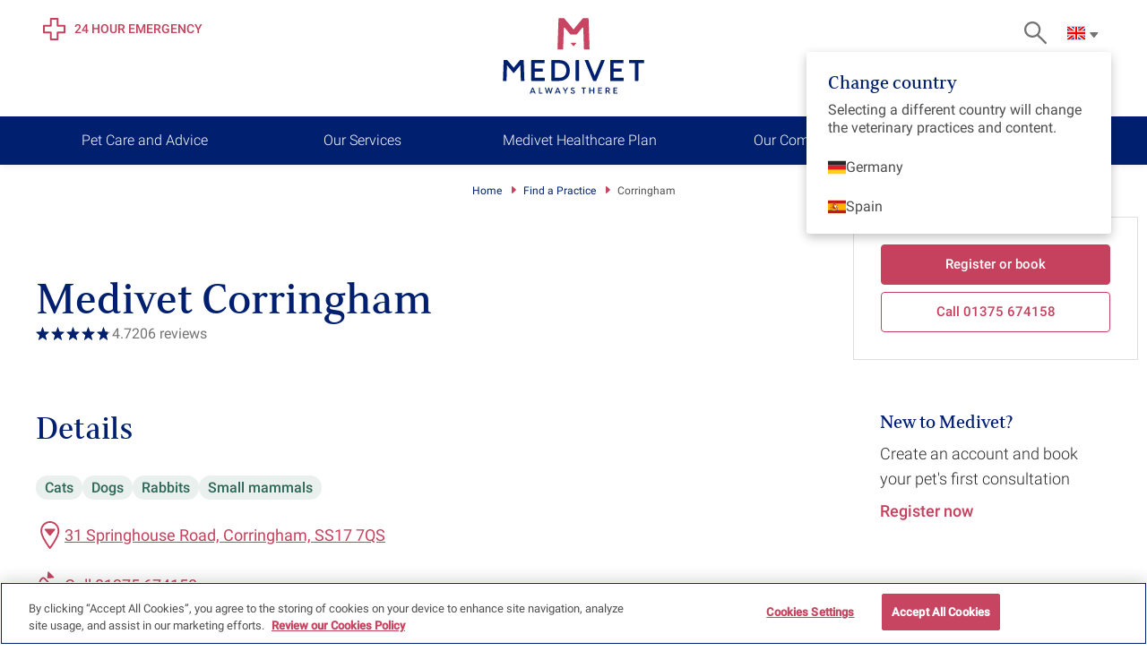

--- FILE ---
content_type: text/html; charset=utf-8
request_url: https://www.medivetgroup.com/vet-practices/corringham/
body_size: 39448
content:







<!DOCTYPE html>
<html class="wf-active" lang="en-GB">
<head>
    <meta charset="utf-8" />
    <meta http-equiv="X-UA-Compatible" content="IE=Edge" />
    <meta name="viewport" content="width=device-width, initial-scale=1.0" />

    <link rel="preload" href="/static/assets/fonts/roboto/KFOlCnqEu92Fr1MmEU9fABc4AMP6lbBP.woff2" as="font" type="font/woff2" crossorigin>
    <link rel="preload" href="/static/assets/fonts/roboto/KFOlCnqEu92Fr1MmEU9fBBc4AMP6lQ.woff2" as="font" type="font/woff2" crossorigin>
    <link rel="preload" href="/static/assets/fonts/roboto/KFOlCnqEu92Fr1MmEU9fBxc4AMP6lbBP.woff2" as="font" type="font/woff2" crossorigin>
    <link rel="preload" href="/static/assets/fonts/roboto/KFOlCnqEu92Fr1MmEU9fCBc4AMP6lbBP.woff2" as="font" type="font/woff2" crossorigin>
    <link rel="preload" href="/static/assets/fonts/roboto/KFOlCnqEu92Fr1MmEU9fChc4AMP6lbBP.woff2" as="font" type="font/woff2" crossorigin>
    <link rel="preload" href="/static/assets/fonts/roboto/KFOlCnqEu92Fr1MmEU9fCRc4AMP6lbBP.woff2" as="font" type="font/woff2" crossorigin>
    <link rel="preload" href="/static/assets/fonts/roboto/KFOlCnqEu92Fr1MmEU9fCxc4AMP6lbBP.woff2" as="font" type="font/woff2" crossorigin>
    <link rel="preload" href="/static/assets/fonts/roboto/KFOlCnqEu92Fr1MmSU5fABc4AMP6lbBP.woff2" as="font" type="font/woff2" crossorigin>
    <link rel="preload" href="/static/assets/fonts/roboto/KFOlCnqEu92Fr1MmSU5fBBc4AMP6lQ.woff2" as="font" type="font/woff2" crossorigin>
    <link rel="preload" href="/static/assets/fonts/roboto/KFOlCnqEu92Fr1MmSU5fBxc4AMP6lbBP.woff2" as="font" type="font/woff2" crossorigin>
    <link rel="preload" href="/static/assets/fonts/roboto/KFOlCnqEu92Fr1MmSU5fCBc4AMP6lbBP.woff2" as="font" type="font/woff2" crossorigin>
    <link rel="preload" href="/static/assets/fonts/roboto/KFOlCnqEu92Fr1MmSU5fChc4AMP6lbBP.woff2" as="font" type="font/woff2" crossorigin>
    <link rel="preload" href="/static/assets/fonts/roboto/KFOlCnqEu92Fr1MmSU5fCRc4AMP6lbBP.woff2" as="font" type="font/woff2" crossorigin>
    <link rel="preload" href="/static/assets/fonts/roboto/KFOlCnqEu92Fr1MmSU5fCxc4AMP6lbBP.woff2" as="font" type="font/woff2" crossorigin>
    <link rel="preload" href="/static/assets/fonts/roboto/KFOmCnqEu92Fr1Mu4mxKKTU1Kg.woff2" as="font" type="font/woff2" crossorigin>
    <link rel="preload" href="/static/assets/fonts/roboto/KFOmCnqEu92Fr1Mu4WxKKTU1Kvnz.woff2" as="font" type="font/woff2" crossorigin>
    <link rel="preload" href="/static/assets/fonts/roboto/KFOmCnqEu92Fr1Mu5mxKKTU1Kvnz.woff2" as="font" type="font/woff2" crossorigin>
    <link rel="preload" href="/static/assets/fonts/roboto/KFOmCnqEu92Fr1Mu7GxKKTU1Kvnz.woff2" as="font" type="font/woff2" crossorigin>
    <link rel="preload" href="/static/assets/fonts/roboto/KFOmCnqEu92Fr1Mu7mxKKTU1Kvnz.woff2" as="font" type="font/woff2" crossorigin>
    <link rel="preload" href="/static/assets/fonts/roboto/KFOmCnqEu92Fr1Mu7WxKKTU1Kvnz.woff2" as="font" type="font/woff2" crossorigin>
    <link rel="preload" href="/static/assets/fonts/roboto/KFOmCnqEu92Fr1Mu72xKKTU1Kvnz.woff2" as="font" type="font/woff2" crossorigin>

    <link rel="icon" href="/static/images/icons/favicon144.png">
    <link rel="icon" href="/static/images/icons/favicon180.png">
    <link rel="icon" href="/static/images/icons/favicon192.png">
    <link rel="apple-touch-icon" href="/static/images/icons/favicon192.png">
    <link rel="icon" href="/static/images/icons/favicon512.png">
    <link rel="manifest" href="/static/manifest.json">

    <meta name="format-detection" content="telephone=no">

    <meta name="keywords" content="corringham vets" />
    <meta name="description" content="At Medivet Corringham, our aim is to deliver accessible, comprehensive and high-quality veterinary care. Every patient we see is treated as a member of the family - a fact reflected in our loyal client base. " />

    <link rel="stylesheet" type="text/css" href='/static/css/styles.css?v1.2.3.5'>
    <style>
        @font-face {
            font-family: "Roboto";
            font-style: normal;
            font-weight: 300;
            src: url("/static/assets/fonts/roboto/KFOlCnqEu92Fr1MmSU5fCRc4AMP6lbBP.woff2") format("woff2");
            unicode-range: U 0460-052F, U 1C80-1C88, U 20B4, U 2DE0-2DFF, U A640-A69F, U FE2E-FE2F
        }

        @font-face {
            font-family: "Roboto";
            font-style: normal;
            font-weight: 300;
            src: url("/static/assets/fonts/roboto/KFOlCnqEu92Fr1MmSU5fABc4AMP6lbBP.woff2") format("woff2");
            unicode-range: U 0301, U 0400-045F, U 0490-0491, U 04B0-04B1, U 2116
        }

        @font-face {
            font-family: "Roboto";
            font-style: normal;
            font-weight: 300;
            src: url("/static/assets/fonts/roboto/KFOlCnqEu92Fr1MmSU5fCBc4AMP6lbBP.woff2") format("woff2");
            unicode-range: U 1F00-1FFF
        }

        @font-face {
            font-family: "Roboto";
            font-style: normal;
            font-weight: 300;
            src: url("/static/assets/fonts/roboto/KFOlCnqEu92Fr1MmSU5fBxc4AMP6lbBP.woff2") format("woff2");
            unicode-range: U 0370-03FF
        }

        @font-face {
            font-family: "Roboto";
            font-style: normal;
            font-weight: 300;
            src: url("/static/assets/fonts/roboto/KFOlCnqEu92Fr1MmSU5fCxc4AMP6lbBP.woff2") format("woff2");
            unicode-range: U 0102-0103, U 0110-0111, U 0128-0129, U 0168-0169, U 01A0-01A1, U 01AF-01B0, U 1EA0-1EF9, U 20AB
        }

        @font-face {
            font-family: "Roboto";
            font-style: normal;
            font-weight: 300;
            src: url("/static/assets/fonts/roboto/KFOlCnqEu92Fr1MmSU5fChc4AMP6lbBP.woff2") format("woff2");
            unicode-range: U 0100-02AF, U 1E00-1EFF, U 2020, U 20A0-20AB, U 20AD-20CF, U 2113, U 2C60-2C7F, U A720-A7FF
        }

        @font-face {
            font-family: "Roboto";
            font-style: normal;
            font-weight: 300;
            src: url("/static/assets/fonts/roboto/KFOlCnqEu92Fr1MmSU5fBBc4AMP6lQ.woff2") format("woff2");
            unicode-range: U 0000-00FF, U 0131, U 0152-0153, U 02BB-02BC, U 02C6, U 02DA, U 02DC, U 2000-206F, U 2074, U 20AC, U 2122, U 2191, U 2193, U 2212, U 2215, U FEFF, U FFFD
        }

        @font-face {
            font-family: "Roboto";
            font-style: normal;
            font-weight: 400;
            src: url("/static/assets/fonts/roboto/KFOmCnqEu92Fr1Mu72xKKTU1Kvnz.woff2") format("woff2");
            unicode-range: U 0460-052F, U 1C80-1C88, U 20B4, U 2DE0-2DFF, U A640-A69F, U FE2E-FE2F
        }

        @font-face {
            font-family: "Roboto";
            font-style: normal;
            font-weight: 400;
            src: url("/static/assets/fonts/roboto/KFOmCnqEu92Fr1Mu5mxKKTU1Kvnz.woff2") format("woff2");
            unicode-range: U 0301, U 0400-045F, U 0490-0491, U 04B0-04B1, U 2116
        }

        @font-face {
            font-family: "Roboto";
            font-style: normal;
            font-weight: 400;
            src: url("/static/assets/fonts/roboto/KFOmCnqEu92Fr1Mu7mxKKTU1Kvnz.woff2") format("woff2");
            unicode-range: U 1F00-1FFF
        }

        @font-face {
            font-family: "Roboto";
            font-style: normal;
            font-weight: 400;
            src: url("/static/assets/fonts/roboto/KFOmCnqEu92Fr1Mu4WxKKTU1Kvnz.woff2") format("woff2");
            unicode-range: U 0370-03FF
        }

        @font-face {
            font-family: "Roboto";
            font-style: normal;
            font-weight: 400;
            src: url("/static/assets/fonts/roboto/KFOmCnqEu92Fr1Mu7WxKKTU1Kvnz.woff2") format("woff2");
            unicode-range: U 0102-0103, U 0110-0111, U 0128-0129, U 0168-0169, U 01A0-01A1, U 01AF-01B0, U 1EA0-1EF9, U 20AB
        }

        @font-face {
            font-family: "Roboto";
            font-style: normal;
            font-weight: 400;
            src: url("/static/assets/fonts/roboto/KFOmCnqEu92Fr1Mu7GxKKTU1Kvnz.woff2") format("woff2");
            unicode-range: U 0100-02AF, U 1E00-1EFF, U 2020, U 20A0-20AB, U 20AD-20CF, U 2113, U 2C60-2C7F, U A720-A7FF
        }

        @font-face {
            font-family: "Roboto";
            font-style: normal;
            font-weight: 400;
            src: url("/static/assets/fonts/roboto/KFOmCnqEu92Fr1Mu4mxKKTU1Kg.woff2") format("woff2");
            unicode-range: U 0000-00FF, U 0131, U 0152-0153, U 02BB-02BC, U 02C6, U 02DA, U 02DC, U 2000-206F, U 2074, U 20AC, U 2122, U 2191, U 2193, U 2212, U 2215, U FEFF, U FFFD
        }

        @font-face {
            font-family: "Roboto";
            font-style: normal;
            font-weight: 500;
            src: url("/static/assets/fonts/roboto/KFOlCnqEu92Fr1MmEU9fCRc4AMP6lbBP.woff2") format("woff2");
            unicode-range: U 0460-052F, U 1C80-1C88, U 20B4, U 2DE0-2DFF, U A640-A69F, U FE2E-FE2F
        }

        @font-face {
            font-family: "Roboto";
            font-style: normal;
            font-weight: 500;
            src: url("/static/assets/fonts/roboto/KFOlCnqEu92Fr1MmEU9fABc4AMP6lbBP.woff2") format("woff2");
            unicode-range: U 0301, U 0400-045F, U 0490-0491, U 04B0-04B1, U 2116
        }

        @font-face {
            font-family: "Roboto";
            font-style: normal;
            font-weight: 500;
            src: url("/static/assets/fonts/roboto/KFOlCnqEu92Fr1MmEU9fCBc4AMP6lbBP.woff2") format("woff2");
            unicode-range: U 1F00-1FFF
        }

        @font-face {
            font-family: "Roboto";
            font-style: normal;
            font-weight: 500;
            src: url("/static/assets/fonts/roboto/KFOlCnqEu92Fr1MmEU9fBxc4AMP6lbBP.woff2") format("woff2");
            unicode-range: U 0370-03FF
        }

        @font-face {
            font-family: "Roboto";
            font-style: normal;
            font-weight: 500;
            src: url("/static/assets/fonts/roboto/KFOlCnqEu92Fr1MmEU9fCxc4AMP6lbBP.woff2") format("woff2");
            unicode-range: U 0102-0103, U 0110-0111, U 0128-0129, U 0168-0169, U 01A0-01A1, U 01AF-01B0, U 1EA0-1EF9, U 20AB
        }

        @font-face {
            font-family: "Roboto";
            font-style: normal;
            font-weight: 500;
            src: url("/static/assets/fonts/roboto/KFOlCnqEu92Fr1MmEU9fChc4AMP6lbBP.woff2") format("woff2");
            unicode-range: U 0100-02AF, U 1E00-1EFF, U 2020, U 20A0-20AB, U 20AD-20CF, U 2113, U 2C60-2C7F, U A720-A7FF
        }

        @font-face {
            font-family: "Roboto";
            font-style: normal;
            font-weight: 500;
            src: url("/static/assets/fonts/roboto/KFOlCnqEu92Fr1MmEU9fBBc4AMP6lQ.woff2") format("woff2");
            unicode-range: U 0000-00FF, U 0131, U 0152-0153, U 02BB-02BC, U 02C6, U 02DA, U 02DC, U 2000-206F, U 2074, U 20AC, U 2122, U 2191, U 2193, U 2212, U 2215, U FEFF, U FFFD
        }

        @font-face {
            font-family: fsSallyMedium;
            src: url(/static/assets/fonts/fs_sally-medium-webfont.woff2) format("woff2"),url(/static/assets/fonts/fs_sally-medium-webfont.woff) format("woff");
            font-weight: 400;
            font-style: normal
        }

        @font-face {
            font-family: fsSallyMediumItalic;
            src: url(/static/assets/fonts/fs_sally-medium_italic-webfont.woff2) format("woff2"),url(/static/assets/fonts/fs_sally-medium_italic-webfont.woff) format("woff");
            font-weight: 400;
            font-style: normal
        }

        @font-face {
            font-family: fsSallyRegular;
            src: url(/static/assets/fonts/fs_sally-regular-webfont.woff2) format("woff2"),url(/static/assets/fonts/fs_sally-regular-webfont.woff) format("woff");
            font-weight: 400;
            font-style: normal
        }
    </style>

    <meta property="og:type" content="website" >
<meta property="og:title" content="Medivet Corringham" >
<meta property="og:description" content="At Medivet Corringham, our aim is to deliver accessible, comprehensive and high-quality veterinary care. Every patient we see is treated as a member of the family - a fact reflected in our loyal client base. " >
<meta property="og:site_name" content="Medivet.UK" >
<meta property="og:image" content="" >
<meta property="og:url" content="https://www.medivetgroup.com/vet-practices/corringham/" >

    <meta name="twitter:card" content="summary" >
<meta name="twitter:title" content="Medivet Corringham" >
<meta name="twitter:description" content="At Medivet Corringham, our aim is to deliver accessible, comprehensive and high-quality veterinary care. Every patient we see is treated as a member of the family - a fact reflected in our loyal client base. " >
<meta name="twitter:image" content="" >
<meta name="twitter:site" content="@Medivet_UK" >
<meta name="twitter:creator" content="@Medivet_UK" >


<!-- Google Tag Manager -->
<script>(function(w,d,s,l,i){w[l]=w[l]||[];w[l].push({'gtm.start':
new Date().getTime(),event:'gtm.js'});var f=d.getElementsByTagName(s)[0],
j=d.createElement(s),dl=l!='dataLayer'?'&l='+l:'';j.async=true;j.src=
'https://www.googletagmanager.com/gtm.js?id='+i+dl;f.parentNode.insertBefore(j,f);
})(window,document,'script','dataLayer','GTM-TGXVMBJ');</script>
<!-- End Google Tag Manager -->
<!-- OneTrust Cookies Consent Notice start for medivetgroup.com -->
<script src="https://cdn.cookielaw.org/scripttemplates/otSDKStub.js"  type="text/javascript" charset="UTF-8" data-domain-script="44064de3-b61f-4a27-ba90-ada50c2c27b5" ></script>
<script type="text/javascript">
function OptanonWrapper() { }
</script>
<!-- OneTrust Cookies Consent Notice end for medivetgroup.com -->
<!-- Start VWO Async SmartCode -->
<link rel="preconnect" href="https://dev.visualwebsiteoptimizer.com" />
<script type='text/javascript' id='vwoCode'>
window._vwo_code || (function() {
var account_id=1008163,
version=2.1,
settings_tolerance=2000,
hide_element='body',
hide_element_style = 'opacity:0 !important;filter:alpha(opacity=0) !important;background:none !important;transition:none !important;',
/* DO NOT EDIT BELOW THIS LINE */
f=false,w=window,d=document,v=d.querySelector('#vwoCode'),cK='_vwo_'+account_id+'_settings',cc={};try{var c=JSON.parse(localStorage.getItem('_vwo_'+account_id+'_config'));cc=c&&typeof c==='object'?c:{}}catch(e){}var stT=cc.stT==='session'?w.sessionStorage:w.localStorage;code={nonce:v&&v.nonce,use_existing_jquery:function(){return typeof use_existing_jquery!=='undefined'?use_existing_jquery:undefined},library_tolerance:function(){return typeof library_tolerance!=='undefined'?library_tolerance:undefined},settings_tolerance:function(){return cc.sT||settings_tolerance},hide_element_style:function(){return'{'+(cc.hES||hide_element_style)+'}'},hide_element:function(){if(performance.getEntriesByName('first-contentful-paint')[0]){return''}return typeof cc.hE==='string'?cc.hE:hide_element},getVersion:function(){return version},finish:function(e){if(!f){f=true;var t=d.getElementById('_vis_opt_path_hides');if(t)t.parentNode.removeChild(t);if(e)(new Image).src='https://dev.visualwebsiteoptimizer.com/ee.gif?a='+account_id+e}},finished:function(){return f},addScript:function(e){var t=d.createElement('script');t.type='text/javascript';if(e.src){t.src=e.src}else{t.text=e.text}v&&t.setAttribute('nonce',v.nonce);d.getElementsByTagName('head')[0].appendChild(t)},load:function(e,t){var n=this.getSettings(),i=d.createElement('script'),r=this;t=t||{};if(n){i.textContent=n;d.getElementsByTagName('head')[0].appendChild(i);if(!w.VWO||VWO.caE){stT.removeItem(cK);r.load(e)}}else{var o=new XMLHttpRequest;o.open('GET',e,true);o.withCredentials=!t.dSC;o.responseType=t.responseType||'text';o.onload=function(){if(t.onloadCb){return t.onloadCb(o,e)}if(o.status===200||o.status===304){_vwo_code.addScript({text:o.responseText})}else{_vwo_code.finish('&e=loading_failure:'+e)}};o.onerror=function(){if(t.onerrorCb){return t.onerrorCb(e)}_vwo_code.finish('&e=loading_failure:'+e)};o.send()}},getSettings:function(){try{var e=stT.getItem(cK);if(!e){return}e=JSON.parse(e);if(Date.now()>e.e){stT.removeItem(cK);return}return e.s}catch(e){return}},init:function(){if(d.URL.indexOf('__vwo_disable__')>-1)return;var e=this.settings_tolerance();w._vwo_settings_timer=setTimeout(function(){_vwo_code.finish();stT.removeItem(cK)},e);var t;if(this.hide_element()!=='body'){t=d.createElement('style');var n=this.hide_element(),i=n?n+this.hide_element_style():'',r=d.getElementsByTagName('head')[0];t.setAttribute('id','_vis_opt_path_hides');v&&t.setAttribute('nonce',v.nonce);t.setAttribute('type','text/css');if(t.styleSheet)t.styleSheet.cssText=i;else t.appendChild(d.createTextNode(i));r.appendChild(t)}else{t=d.getElementsByTagName('head')[0];var i=d.createElement('div');i.style.cssText='z-index: 2147483647 !important;position: fixed !important;left: 0 !important;top: 0 !important;width: 100% !important;height: 100% !important;background: white !important;display: block !important;';i.setAttribute('id','_vis_opt_path_hides');i.classList.add('_vis_hide_layer');t.parentNode.insertBefore(i,t.nextSibling)}var o=window._vis_opt_url||d.URL,s='https://dev.visualwebsiteoptimizer.com/j.php?a='+account_id+'&u='+encodeURIComponent(o)+'&vn='+version;if(w.location.search.indexOf('_vwo_xhr')!==-1){this.addScript({src:s})}else{this.load(s+'&x=true')}}};w._vwo_code=code;code.init();})();
</script>
<!-- End VWO Async SmartCode -->
<!-- TikTok Pixel Code Start -->
<script>
!function (w, d, t) {
  w.TiktokAnalyticsObject=t;var ttq=w[t]=w[t]||[];ttq.methods=["page","track","identify","instances","debug","on","off","once","ready","alias","group","enableCookie","disableCookie","holdConsent","revokeConsent","grantConsent"],ttq.setAndDefer=function(t,e){t[e]=function(){t.push([e].concat(Array.prototype.slice.call(arguments,0)))}};for(var i=0;i<ttq.methods.length;i++)ttq.setAndDefer(ttq,ttq.methods[i]);ttq.instance=function(t){for(
var e=ttq._i[t]||[],n=0;n<ttq.methods.length;n++)ttq.setAndDefer(e,ttq.methods[n]);return e},ttq.load=function(e,n){var r="https://analytics.tiktok.com/i18n/pixel/events.js",o=n&&n.partner;ttq._i=ttq._i||{},ttq._i[e]=[],ttq._i[e]._u=r,ttq._t=ttq._t||{},ttq._t[e]=+new Date,ttq._o=ttq._o||{},ttq._o[e]=n||{};n=document.createElement("script")
;n.type="text/javascript",n.async=!0,n.src=r+"?sdkid="+e+"&lib="+t;e=document.getElementsByTagName("script")[0];e.parentNode.insertBefore(n,e)};
 
 
  ttq.load('D04ALBBC77U1QSDFEKUG');
  ttq.page();
}(window, document, 'ttq');
</script>
<!-- TikTok Pixel Code End -->


    <title>Vet in Corringham | Open Saturdays | Medivet</title>
        <link rel="canonical" href="https://www.medivetgroup.com/vet-practices/corringham/" />

    

    
     

<script type="text/javascript">var appInsights=window.appInsights||function(config){function t(config){i[config]=function(){var t=arguments;i.queue.push(function(){i[config].apply(i,t)})}}var i={config:config},u=document,e=window,o="script",s="AuthenticatedUserContext",h="start",c="stop",l="Track",a=l+"Event",v=l+"Page",r,f;setTimeout(function(){var t=u.createElement(o);t.src=config.url||"https://js.monitor.azure.com/scripts/a/ai.0.js";u.getElementsByTagName(o)[0].parentNode.appendChild(t)});try{i.cookie=u.cookie}catch(y){}for(i.queue=[],r=["Event","Exception","Metric","PageView","Trace","Dependency"];r.length;)t("track"+r.pop());return t("set"+s),t("clear"+s),t(h+a),t(c+a),t(h+v),t(c+v),t("flush"),config.disableExceptionTracking||(r="onerror",t("_"+r),f=e[r],e[r]=function(config,t,u,e,o){var s=f&&f(config,t,u,e,o);return s!==!0&&i["_"+r](config,t,u,e,o),s}),i}({instrumentationKey:"8ae610b9-b352-4fd1-8928-e4acad5cacd9",sdkExtension:"a"});window.appInsights=appInsights;appInsights.queue&&appInsights.queue.length===0&&appInsights.trackPageView();</script><link rel="alternate" hreflang="en-GB" href="https://www.medivetgroup.com/vet-practices/corringham/" />
</head>

<body class="practice-page tempclass">
<!-- Google Tag Manager (noscript) -->
<noscript><iframe src="https://www.googletagmanager.com/ns.html?id=GTM-TGXVMBJ"
height="0" width="0" style="display:none;visibility:hidden"></iframe></noscript>
<!-- End Google Tag Manager (noscript) -->

    
    

    <button id="skipToContent" class="button cta skipToContent">Skip to content</button>




<header class="sticky-events">
    <div class="stickyWrapper">
        <div class="innerHeader">           
            <div class="buttonHolder group3">
                <button title="menu" class="menuIcon button icon secondary" id="menuIcon" disabled aria-label="Open main navigation menu">
                    <span class="closed">
                        <span class="icon ">
                            <svg>
                                <title>Menu</title>
                                <use xlink:href="#svg-menu"></use>
                            </svg>
                        </span>
                    </span>
                    <span class="opened">
                        <span class="icon ">
                            <svg>
                                <title>Close Menu</title>
                                <use xlink:href="#svg-menuClose"></use>
                            </svg>
                        </span>
                    </span>
                </button>
            </div>

            <div class="logoHolder">
                <a class="logo button" href="/">
                    <svg>
                        <title>Medivet</title>
                        <use xlink:href="#svg-logoSquare"></use>
                    </svg>
                </a>
            </div>
            
            <div class="buttonHolder group1">
                    <button class="search button icon secondary" id="siteSearch" disabled aria-label="Open search form">
                        <span class="ctaWrap">
                            <span class="closed">
                                <span class="icon ">
                                    <svg>
                                        <title>Search site</title>
                                        <use xlink:href="#svg-search"></use>
                                    </svg>
                                </span>
                            </span>
                            <span class="opened">
                                <span class="icon ">
                                    <svg>
                                        <title>Close Search</title>
                                        <use xlink:href="#svg-menuClose"></use>
                                    </svg>
                                </span>
                            </span>
                        </span>
                    </button>

    <div class="toggle-outer language-outer language--header">
        <button class="button toggle language-toggle" data-toggle-target="#language-dropdown--header" data-toggle-close-auto="true" aria-expanded="false">
            <img src="/static/images/languages/en.svg" alt="en-GB" class="language-flag"><span class="icon">
                <svg>
                    <title>arrow</title>
                    <use xlink:href="#svg-arrow"></use>
                </svg>
            </span>
        </button>
        <div id="language-dropdown--header" class="toggle-panel toggle-panel--dropdown language-dropdown" aria-hidden="true" style="">
            <div class="toggle-panel-content language-panel-content">
                    <div class="language-block">
                        <div class="language-title">Change country</div>
                        Selecting a different country will change the veterinary practices and content.
                    </div>

                        <a href="/de-de/" class="language-link"><img src="/static/images/languages/de.svg" alt="de-DE" class="language-flag"> <span>Germany</span></a>
                        <a href="/es-es/" class="language-link"><img src="/static/images/languages/es.svg" alt="es-ES" class="language-flag"> <span>Spain</span></a>
            </div>
        </div>
    </div>




                    <div class="searchBar">
                        <form method="get" action="/site-search/">
                            <div class="formItem text">
                                <input type="text" maxlength="50" name="query" placeholder="Search site" aria-label="Search site" required />
                                <button type="submit" class="button icon secondary" aria-label="Submit search">
                                    <span class="icon pink">
                                        <svg>
                                            <title>Search</title>
                                            <use xlink:href="#svg-search"></use>
                                        </svg>
                                    </span>
                                </button>
                            </div>
                        </form>
                    </div>
            </div>

            <nav class="nav" id="menuNav">
                <ul>
                    

            <li class="subMenu">
                <a href="/pet-care/pet-advice/" class=""><span>Pet Care and Advice</span></a>

                <div class="megaMenu megaLayoutPromo">
                    <div class="innerMenu section">
                        <a href="javascript:;" class="closeSubMenu">
                            <span class="icon blue">
                                <svg><use xlink:href="#svg-arrow"></use></svg>
                            </span>
                            Back
                        </a>

                        <h3><a href="/pet-care/pet-advice/" class="active">Pet Care and Advice</a></h3>

                        <div class="grid">
                            <div class="col-md-6 ">
                                <div>
                                    <div class="grid">
                                            <div class="col-6 innerCol">
                                                <ul>
                                                    <li>
                                                        <span class="icon pink">
                                                            <svg><use xlink:href="#svg-arrow"></use></svg>
                                                        </span>
                                                        <a href="/pet-care/dog-advice/">Dog Advice</a>
                                                    </li>
                                                </ul>
                                            </div>
                                            <div class="col-6 innerCol">
                                                <ul>
                                                    <li>
                                                        <span class="icon pink">
                                                            <svg><use xlink:href="#svg-arrow"></use></svg>
                                                        </span>
                                                        <a href="/pet-care/cat-advice/">Cat Advice</a>
                                                    </li>
                                                </ul>
                                            </div>
                                            <div class="col-6 innerCol">
                                                <ul>
                                                    <li>
                                                        <span class="icon pink">
                                                            <svg><use xlink:href="#svg-arrow"></use></svg>
                                                        </span>
                                                        <a href="/pet-care/rabbit-advice/">Rabbit Advice</a>
                                                    </li>
                                                </ul>
                                            </div>
                                            <div class="col-6 innerCol">
                                                <ul>
                                                    <li>
                                                        <span class="icon pink">
                                                            <svg><use xlink:href="#svg-arrow"></use></svg>
                                                        </span>
                                                        <a href="/pet-care/puppy-and-kitten-advice/">Puppy &amp; Kitten Advice</a>
                                                    </li>
                                                </ul>
                                            </div>
                                            <div class="col-6 innerCol">
                                                <ul>
                                                    <li>
                                                        <span class="icon pink">
                                                            <svg><use xlink:href="#svg-arrow"></use></svg>
                                                        </span>
                                                        <a href="/pet-care/symptom-checker/">Symptom Checker</a>
                                                    </li>
                                                </ul>
                                            </div>
                                            <div class="col-6 innerCol">
                                                <ul>
                                                    <li>
                                                        <span class="icon pink">
                                                            <svg><use xlink:href="#svg-arrow"></use></svg>
                                                        </span>
                                                        <a href="/pet-care/poisons-checker/">Poisons Checker</a>
                                                    </li>
                                                </ul>
                                            </div>
                                    </div>
                                </div>
                            </div>
                            <div class="col-md-6 col-12">
                                    <h3>Search trusted advice from experienced vets</h3>
                                    <form method="get" action="/pet-care/pet-advice/">
                                        <div class="formItem text">
                                            <input type="text" name="query" placeholder="Enter topic" aria-label="Enter topic" required="">
                                            <button type="submit" class="button icon secondary">
                                                <span class="icon pink">
                                                    <svg>
                                                        <title>Search</title>
                                                        <use xlink:href="#svg-search"></use>
                                                    </svg>
                                                </span>
                                            </button>
                                        </div>
                                    </form>
                            </div>
                        </div>
                    </div>
                </div>
            </li>
            <li class="subMenu">
                <a href="/vet-practice-services/" class=""><span>Our Services</span></a>

                <div class="megaMenu megaLayoutPromo">
                    <div class="innerMenu section">
                        <a href="javascript:;" class="closeSubMenu">
                            <span class="icon blue">
                                <svg><use xlink:href="#svg-arrow"></use></svg>
                            </span>
                            Back
                        </a>

                        <h3><a href="/vet-practice-services/" class="active">Our Services</a></h3>

                        <div class="grid">
                            <div class="col-md-6 ">
                                <div>
                                    <div class="grid">
                                            <div class="col-6 innerCol">
                                                <ul>
                                                    <li>
                                                        <span class="icon pink">
                                                            <svg><use xlink:href="#svg-arrow"></use></svg>
                                                        </span>
                                                        <a href="/vet-practice-services/vaccinations/">Vaccinations</a>
                                                    </li>
                                                </ul>
                                            </div>
                                            <div class="col-6 innerCol">
                                                <ul>
                                                    <li>
                                                        <span class="icon pink">
                                                            <svg><use xlink:href="#svg-arrow"></use></svg>
                                                        </span>
                                                        <a href="/vet-practice-services/neutering/">Neutering</a>
                                                    </li>
                                                </ul>
                                            </div>
                                            <div class="col-6 innerCol">
                                                <ul>
                                                    <li>
                                                        <span class="icon pink">
                                                            <svg><use xlink:href="#svg-arrow"></use></svg>
                                                        </span>
                                                        <a href="/vet-practice-services/microchipping/">Microchipping</a>
                                                    </li>
                                                </ul>
                                            </div>
                                            <div class="col-6 innerCol">
                                                <ul>
                                                    <li>
                                                        <span class="icon pink">
                                                            <svg><use xlink:href="#svg-arrow"></use></svg>
                                                        </span>
                                                        <a href="/vet-practice-services/parasite-care/">Fleas, Ticks and Worming</a>
                                                    </li>
                                                </ul>
                                            </div>
                                            <div class="col-6 innerCol">
                                                <ul>
                                                    <li>
                                                        <span class="icon pink">
                                                            <svg><use xlink:href="#svg-arrow"></use></svg>
                                                        </span>
                                                        <a href="/vet-practice-services/pet-ultrasound/">Ultrasound</a>
                                                    </li>
                                                </ul>
                                            </div>
                                            <div class="col-6 innerCol">
                                                <ul>
                                                    <li>
                                                        <span class="icon pink">
                                                            <svg><use xlink:href="#svg-arrow"></use></svg>
                                                        </span>
                                                        <a href="/vet-practice-services/pet-keyhole-surgery/">Keyhole Surgery</a>
                                                    </li>
                                                </ul>
                                            </div>
                                            <div class="col-6 innerCol">
                                                <ul>
                                                    <li>
                                                        <span class="icon pink">
                                                            <svg><use xlink:href="#svg-arrow"></use></svg>
                                                        </span>
                                                        <a href="/vet-practice-services/pet-mri/">MRI</a>
                                                    </li>
                                                </ul>
                                            </div>
                                            <div class="col-6 innerCol">
                                                <ul>
                                                    <li>
                                                        <span class="icon pink">
                                                            <svg><use xlink:href="#svg-arrow"></use></svg>
                                                        </span>
                                                        <a href="/vet-practice-services/veterinary-x-ray/">X-Rays</a>
                                                    </li>
                                                </ul>
                                            </div>
                                            <div class="col-6 innerCol">
                                                <ul>
                                                    <li>
                                                        <span class="icon pink">
                                                            <svg><use xlink:href="#svg-arrow"></use></svg>
                                                        </span>
                                                        <a href="/vet-practice-services/pet-ct-scan/">CT Imaging</a>
                                                    </li>
                                                </ul>
                                            </div>
                                            <div class="col-6 innerCol">
                                                <ul>
                                                    <li>
                                                        <span class="icon pink">
                                                            <svg><use xlink:href="#svg-arrow"></use></svg>
                                                        </span>
                                                        <a href="/vet-practice-services/hydrotherapy/">Hydrotherapy</a>
                                                    </li>
                                                </ul>
                                            </div>
                                            <div class="col-6 innerCol">
                                                <ul>
                                                    <li>
                                                        <span class="icon pink">
                                                            <svg><use xlink:href="#svg-arrow"></use></svg>
                                                        </span>
                                                        <a href="/vet-practice-services/pet-dental-care/">Dental Care</a>
                                                    </li>
                                                </ul>
                                            </div>
                                            <div class="col-6 innerCol">
                                                <ul>
                                                    <li>
                                                        <span class="icon pink">
                                                            <svg><use xlink:href="#svg-arrow"></use></svg>
                                                        </span>
                                                        <a href="/vet-practice-services/cat-friendly-clinic/">Cat Friendly Clinic</a>
                                                    </li>
                                                </ul>
                                            </div>
                                            <div class="col-6 innerCol">
                                                <ul>
                                                    <li>
                                                        <span class="icon pink">
                                                            <svg><use xlink:href="#svg-arrow"></use></svg>
                                                        </span>
                                                        <a href="/vet-practice-services/pet-health-checks/">Pet Health Checks</a>
                                                    </li>
                                                </ul>
                                            </div>
                                            <div class="col-6 innerCol">
                                                <ul>
                                                    <li>
                                                        <span class="icon pink">
                                                            <svg><use xlink:href="#svg-arrow"></use></svg>
                                                        </span>
                                                        <a href="/vet-practice-services/physiotherapy/">Canine Physiotherapy</a>
                                                    </li>
                                                </ul>
                                            </div>
                                            <div class="col-6 innerCol">
                                                <ul>
                                                    <li>
                                                        <span class="icon pink">
                                                            <svg><use xlink:href="#svg-arrow"></use></svg>
                                                        </span>
                                                        <a href="/vet-practice-services/medivet-labs/">Medivet Labs</a>
                                                    </li>
                                                </ul>
                                            </div>
                                    </div>
                                </div>
                            </div>
                            <div class="col-md-6 col-12">
                                    <div class="promoBlock ">
                                        <a href="/vet-practice-services/my-medivet/" class="imageText">
                                            <div class="image"><img src="/globalassets/assets/illustrations/molly-looking-at-screen.jpg" alt="" loading="lazy"></div>
                                            <div class="text">
                                                <div class="innerText">
                                                    <h3>My Medivet: Your personalised online pet care platform </h3><p class="text-cta">Learn more</p>
                                                </div>
                                            </div>
                                        </a>
                                    </div>
                            </div>
                        </div>
                    </div>
                </div>
            </li>
            <li class="subMenu">
                <a href="/medivet-healthcare-plan/" class=""><span>Medivet Healthcare Plan</span></a>

                <div class="megaMenu megaLayoutPromo">
                    <div class="innerMenu section">
                        <a href="javascript:;" class="closeSubMenu">
                            <span class="icon blue">
                                <svg><use xlink:href="#svg-arrow"></use></svg>
                            </span>
                            Back
                        </a>

                        <h3><a href="/medivet-healthcare-plan/" class="active">Medivet Healthcare Plan</a></h3>

                        <div class="grid">
                            <div class="col-md-6 ">
                                <div>
                                    <div class="grid">
                                            <div class="col-6 innerCol">
                                                <ul>
                                                    <li>
                                                        <span class="icon pink">
                                                            <svg><use xlink:href="#svg-arrow"></use></svg>
                                                        </span>
                                                        <a href="/medivet-healthcare-plan/dog-health-plan/">Dog Health Plan</a>
                                                    </li>
                                                </ul>
                                            </div>
                                            <div class="col-6 innerCol">
                                                <ul>
                                                    <li>
                                                        <span class="icon pink">
                                                            <svg><use xlink:href="#svg-arrow"></use></svg>
                                                        </span>
                                                        <a href="/medivet-healthcare-plan/cat-health-plan/">Cat Health Plan</a>
                                                    </li>
                                                </ul>
                                            </div>
                                            <div class="col-6 innerCol">
                                                <ul>
                                                    <li>
                                                        <span class="icon pink">
                                                            <svg><use xlink:href="#svg-arrow"></use></svg>
                                                        </span>
                                                        <a href="/medivet-healthcare-plan/rabbit-health-plan/">Rabbit Health Plan</a>
                                                    </li>
                                                </ul>
                                            </div>
                                            <div class="col-6 innerCol">
                                                <ul>
                                                    <li>
                                                        <span class="icon pink">
                                                            <svg><use xlink:href="#svg-arrow"></use></svg>
                                                        </span>
                                                        <a href="/medivet-healthcare-plan/pet-insurance/">Pet Insurance</a>
                                                    </li>
                                                </ul>
                                            </div>
                                    </div>
                                </div>
                            </div>
                            <div class="col-md-6 col-12">
                                    <div class="promoBlock ">
                                        <a href="/medivet-healthcare-plan/difference-between-health-plans-and-insurance/" class="imageText">
                                            <div class="image"><img src="/globalassets/assets/medivet-stock-photography/cat-grooming_small.jpg" alt="" loading="lazy"></div>
                                            <div class="text">
                                                <div class="innerText">
                                                    <h3>The difference between pet healthcare plans and pet insurance</h3><p class="text-cta">Read more</p>
                                                </div>
                                            </div>
                                        </a>
                                    </div>
                            </div>
                        </div>
                    </div>
                </div>
            </li>
            <li class="subMenu">
                <a href="/about-medivet/" class=""><span>Our Company</span></a>

                <div class="megaMenu megaLayoutPromo">
                    <div class="innerMenu section">
                        <a href="javascript:;" class="closeSubMenu">
                            <span class="icon blue">
                                <svg><use xlink:href="#svg-arrow"></use></svg>
                            </span>
                            Back
                        </a>

                        <h3><a href="/about-medivet/" class="active">Our Company</a></h3>

                        <div class="grid">
                            <div class="col-md-6 ">
                                <div>
                                    <div class="grid">
                                            <div class="col-6 innerCol">
                                                <ul>
                                                    <li>
                                                        <span class="icon pink">
                                                            <svg><use xlink:href="#svg-arrow"></use></svg>
                                                        </span>
                                                        <a href="/about-medivet/company-overview/">Company Overview</a>
                                                    </li>
                                                </ul>
                                            </div>
                                            <div class="col-6 innerCol">
                                                <ul>
                                                    <li>
                                                        <span class="icon pink">
                                                            <svg><use xlink:href="#svg-arrow"></use></svg>
                                                        </span>
                                                        <a href="/about-medivet/become-a-branch-partner/">Become A Partner</a>
                                                    </li>
                                                </ul>
                                            </div>
                                            <div class="col-6 innerCol">
                                                <ul>
                                                    <li>
                                                        <span class="icon pink">
                                                            <svg><use xlink:href="#svg-arrow"></use></svg>
                                                        </span>
                                                        <a href="/about-medivet/why-choose-medivet/">Why Choose Medivet?</a>
                                                    </li>
                                                </ul>
                                            </div>
                                            <div class="col-6 innerCol">
                                                <ul>
                                                    <li>
                                                        <span class="icon pink">
                                                            <svg><use xlink:href="#svg-arrow"></use></svg>
                                                        </span>
                                                        <a href="/about-medivet/selling-your-practice/">Selling Your Practice</a>
                                                    </li>
                                                </ul>
                                            </div>
                                            <div class="col-6 innerCol">
                                                <ul>
                                                    <li>
                                                        <span class="icon pink">
                                                            <svg><use xlink:href="#svg-arrow"></use></svg>
                                                        </span>
                                                        <a href="/about-medivet/our-policies/">Our Policies and Reports</a>
                                                    </li>
                                                </ul>
                                            </div>
                                            <div class="col-6 innerCol">
                                                <ul>
                                                    <li>
                                                        <span class="icon pink">
                                                            <svg><use xlink:href="#svg-arrow"></use></svg>
                                                        </span>
                                                        <a href="/about-medivet/news/">Medivet News</a>
                                                    </li>
                                                </ul>
                                            </div>
                                            <div class="col-6 innerCol">
                                                <ul>
                                                    <li>
                                                        <span class="icon pink">
                                                            <svg><use xlink:href="#svg-arrow"></use></svg>
                                                        </span>
                                                        <a href="/about-medivet/animal-welfare/">Our Charities</a>
                                                    </li>
                                                </ul>
                                            </div>
                                            <div class="col-6 innerCol">
                                                <ul>
                                                    <li>
                                                        <span class="icon pink">
                                                            <svg><use xlink:href="#svg-arrow"></use></svg>
                                                        </span>
                                                        <a href="/about-medivet/medivet-stories/">Medivet Stories</a>
                                                    </li>
                                                </ul>
                                            </div>
                                    </div>
                                </div>
                            </div>
                            <div class="col-md-6 col-12">
                                    <div class="promoBlock ">
                                        <a href="https://careers.medivet.co.uk/" class="imageText">
                                            <div class="image"><img src="/globalassets/assets/illustrations/molly-listening-to-max-heart_small.jpg" alt="" loading="lazy"></div>
                                            <div class="text">
                                                <div class="innerText">
                                                    <h3>Join our community</h3><p class="text-cta">View jobs</p>
                                                </div>
                                            </div>
                                        </a>
                                    </div>
                            </div>
                        </div>
                    </div>
                </div>
            </li>
        <li class="subButton subLang">
            Change country
                <div class="toggle-outer language-outer language--menu">
        <button class="button toggle language-toggle" data-toggle-target="#language-dropdown--menu" data-toggle-close-auto="true" aria-expanded="false">
            <img src="/static/images/languages/en.svg" alt="en-GB" class="language-flag"><span class="icon">
                <svg>
                    <title>arrow</title>
                    <use xlink:href="#svg-arrow"></use>
                </svg>
            </span>
        </button>
        <div id="language-dropdown--menu" class="toggle-panel toggle-panel--dropdown language-dropdown" aria-hidden="true" style="">
            <div class="toggle-panel-content language-panel-content">

                        <a href="/de-de/" class="language-link"><img src="/static/images/languages/de.svg" alt="de-DE" class="language-flag"> <span>Germany</span></a>
                        <a href="/es-es/" class="language-link"><img src="/static/images/languages/es.svg" alt="es-ES" class="language-flag"> <span>Spain</span></a>
            </div>
        </div>
    </div>

        </li>



                        <li class="subButton">

                            <a  class="cta cta-tone" href="https://my.medivet.co.uk/" target='_blank' title='Sign in (Opens in new window)'>
                                Sign in
                            </a>
                        </li>

                        <li class="subButton"><a id="mainnav1" class="cta cta-tone reverse" href="/vet-practices/" >Find a practice</a></li>
                </ul>
            </nav>

                <div class="buttonHolder group2">
                    <a  class="emergencyPractice button secondary pink" href="/vet-practices/" target='_blank' title='Sign in (Opens in new window)'>
                        <div class="ctaWrap">
                            <div class="icon pink">
                                <svg xmlns="http://www.w3.org/2000/svg">
                                    <use xmlns:xlink="http://www.w3.org/1999/xlink" xlink:href="#svg-medical" />
                                </svg>
                            </div>
                            <span class="cta">
                                24 Hour Emergency 
                            </span>
                        </div>
                    </a>
                </div>
        </div>
    </div>

    
</header>

<section class="breadcrumbs">
    <div class="container-fluid">
        <div class="row">
            <div class="col">
                <nav aria-label="breadcrumb">
                    <ul class="breadcrumb">

                                <li class="breadcrumb__item "><a href="/">Home</a></li>
                                <li class="breadcrumb__item "><a href="/vet-practices/">Find a Practice</a></li>
                                <li class="breadcrumb__item active"><a href="/vet-practices/corringham/">Corringham</a></li>
                    </ul>
                </nav>
            </div>
        </div>
    </div>
</section>


    

    
<main class="">
    <!-- Column sections -->
    <div class="practice-columns">
        <div class="practice-column-main">
                <!-- Intro -->
                <section class="section" id="section-practice-intro" data-id="section-practice-intro" data-label="Details">
                    <div class="section-wrap">
                        <div class="practice-intro">
                            <h1>
                                Medivet Corringham

                            </h1>
                                                            <a href="#block-reviews">
                                    <div class="ratings" title="Reviews from Reputation.com">
                                        <div class="r4e-widget summary server">
    <div itemscope itemtype="http://schema.org/Organization">
        <meta itemprop="name" content="Medivet Corringham" />
        <div class="rating-only" itemprop="aggregateRating" itemscope itemtype="http://schema.org/AggregateRating">
            <div class="rating">
                <div class="rating-value">
                    <span class="value" itemprop="ratingValue">4.7</span><span class="max"> /5</span>
                </div>
                <div class="stars-container">
                    <div class="stars empty">
                        <div class="stars full" style="width:94%;">
                            <i class="icon-star icon-star-solid"></i><i class="icon-star icon-star-solid"></i><i class="icon-star icon-star-solid"></i><i class="icon-star icon-star-solid"></i><i class="icon-star icon-star-solid"></i>
                        </div>
                        <i class="icon-star"></i><i class="icon-star"></i><i class="icon-star"></i><i class="icon-star"></i><i class="icon-star"></i>
                    </div>
                </div>
            </div>
            <div class="count">
                <div class="value">
                    <meta itemprop="reviewCount" content="206" />
                    <span>206</span><span> reviews</span>
                </div>
            </div>
        </div>
    </div>
</div>

                                    </div>
                                </a>
                        </div>
                    </div>
                </section>
                <!-- Details -->
                <section class="section">
                    <div class="section-wrap">
                        <div class="practice-details">

                            <h2 class="sectionHeader sectionHeaderLeft">Details</h2>

                                <div class="tags">
                                        <div class="tag tag--green">Cats</div>
                                        <div class="tag tag--green">Dogs</div>
                                        <div class="tag tag--green">Rabbits</div>
                                        <div class="tag tag--green">Small mammals</div>
                                </div>

                        <div class="media-object">
                            <span class="icon pink">
                                <svg>
                                    <use xlink:href="#svg-pin"></use>
                                </svg>
                            </span>
                            
                            <p>
                                <a target="_blank" href="https://www.google.com/maps/dir/?api=1&amp;destination=51.5237159,0.45101539999996">31 Springhouse Road, Corringham, SS17 7QS</a>
                            </p>
                        </div>

                            <div class="media-object">
                                <span class="icon pink">
                                    <svg>
                                        <use xlink:href="#svg-phone"></use>
                                    </svg>
                                </span>
                                <p><a href="tel:01375674158" >Call 01375 674158</a></p>
                            </div>

                            <div class="media-object">
                                <span class="icon pink">
                                    <svg>
                                        <use xlink:href="#svg-email"></use>
                                    </svg>
                                </span><p><a href="/contact-your-local-veterinary-practice/?practiceId=997&amp;practiceName=Medivet+Corringham">corringham@medivet.co.uk</a></p>
                            </div>



                            <div class="media-object">
                                <span class="icon pink">
                                    <svg>
                                        <use xlink:href="#svg-parking"></use>
                                    </svg>
                                </span><p>Free practice car park</p>
                            </div>

                                <div class="media-object">
                                    <span class="icon pink">
                                        <svg>
                                            <use xlink:href="#svg-accessibility"></use>
                                        </svg>
                                    </span><p>Step-free access</p>
                                </div>

                                <div class="d-none-desktop">
                                    <div class="promoBlock">
                                        <a href="https://my.medivet.co.uk/guest/landing?practice=160400072" class="imageText">
                                            <div class="text">
                                                <div class="innerText">
                                                    <h3>New to Medivet?</h3>
                                                    <p>Create an account and book your pet&#39;s first consultation</p>
                                                    <p class="text-pink text-bold">Register now</p>
                                                </div>
                                            </div>
                                        </a>
                                    </div>
                                </div>


                            <div class="practice-map" >
                                <div class="googleMapWrapper loading">
                                    <div class="googleMap loading"
                                         data-lat="51.5237159"
                                         data-lng="0.45101539999996"
                                         data-api="AIzaSyANBP96_5ZwIEU3JxHQjnNtVFiFkZvEgS0"></div>
                                    <div class="loadingWrapper">
                                        <span class="icon pink loader">
                                            <svg><use xlink:href="#svg-loading"></use></svg>
                                        </span>
                                    </div>
                                </div>
                                <noscript>
                                    <img sizes="(min-width:1300px) 600px, calc(50vw - 60px)"
                                         srcset="https://maps.googleapis.com/maps/api/staticmap?center=51.5237159,0.45101539999996&amp;zoom=17&amp;maptype=roadmap&amp;markers=anchor:bottom|icon:https://www.medivetgroup.com/static/images/pin.png?v=1.2.3.5|51.5237159,0.45101539999996&amp;style=feature:road|color:0xffffff&amp;style=feature:poi|color:0x649ab0|element:labels.icon&amp;style=feature:poi|color:0x649ab0|element:labels.text.fill&amp;style=feature:poi|color:0xfffff|element:labels.text.stroke&amp;style=feature:poi.sports_complex|color:0x9eb8b0&amp;style=feature:landscape.natural|color:0x9eb8b0&amp;style=feature:poi.park|color:0x9eb8b0&amp;style=feature:poi.park|color:0x4f7f70|element:geometry.stroke&amp;style=feature:poi.business|color:0xebd3c9|element:geometry.fill&amp;style=feature:poi.business|color:0xd29c87|element:geometry.stroke&amp;style=feature:water|color:0x4d639b&amp;size=330x240&amp;scale=1&amp;key=AIzaSyANBP96_5ZwIEU3JxHQjnNtVFiFkZvEgS0 330w, https://maps.googleapis.com/maps/api/staticmap?center=51.5237159,0.45101539999996&amp;zoom=17&amp;maptype=roadmap&amp;markers=anchor:bottom|icon:https://www.medivetgroup.com/static/images/pin.png?v=1.2.3.5|51.5237159,0.45101539999996&amp;style=feature:road|color:0xffffff&amp;style=feature:poi|color:0x649ab0|element:labels.icon&amp;style=feature:poi|color:0x649ab0|element:labels.text.fill&amp;style=feature:poi|color:0xfffff|element:labels.text.stroke&amp;style=feature:poi.sports_complex|color:0x9eb8b0&amp;style=feature:landscape.natural|color:0x9eb8b0&amp;style=feature:poi.park|color:0x9eb8b0&amp;style=feature:poi.park|color:0x4f7f70|element:geometry.stroke&amp;style=feature:poi.business|color:0xebd3c9|element:geometry.fill&amp;style=feature:poi.business|color:0xd29c87|element:geometry.stroke&amp;style=feature:water|color:0x4d639b&amp;size=330x240&amp;scale=2&amp;key=AIzaSyANBP96_5ZwIEU3JxHQjnNtVFiFkZvEgS0 660w, https://maps.googleapis.com/maps/api/staticmap?center=51.5237159,0.45101539999996&amp;zoom=17&amp;maptype=roadmap&amp;markers=anchor:bottom|icon:https://www.medivetgroup.com/static/images/pin.png?v=1.2.3.5|51.5237159,0.45101539999996&amp;style=feature:road|color:0xffffff&amp;style=feature:poi|color:0x649ab0|element:labels.icon&amp;style=feature:poi|color:0x649ab0|element:labels.text.fill&amp;style=feature:poi|color:0xfffff|element:labels.text.stroke&amp;style=feature:poi.sports_complex|color:0x9eb8b0&amp;style=feature:landscape.natural|color:0x9eb8b0&amp;style=feature:poi.park|color:0x9eb8b0&amp;style=feature:poi.park|color:0x4f7f70|element:geometry.stroke&amp;style=feature:poi.business|color:0xebd3c9|element:geometry.fill&amp;style=feature:poi.business|color:0xd29c87|element:geometry.stroke&amp;style=feature:water|color:0x4d639b&amp;size=600x420&amp;scale=1&amp;key=AIzaSyANBP96_5ZwIEU3JxHQjnNtVFiFkZvEgS0 600w, https://maps.googleapis.com/maps/api/staticmap?center=51.5237159,0.45101539999996&amp;zoom=17&amp;maptype=roadmap&amp;markers=anchor:bottom|icon:https://www.medivetgroup.com/static/images/pin.png?v=1.2.3.5|51.5237159,0.45101539999996&amp;style=feature:road|color:0xffffff&amp;style=feature:poi|color:0x649ab0|element:labels.icon&amp;style=feature:poi|color:0x649ab0|element:labels.text.fill&amp;style=feature:poi|color:0xfffff|element:labels.text.stroke&amp;style=feature:poi.sports_complex|color:0x9eb8b0&amp;style=feature:landscape.natural|color:0x9eb8b0&amp;style=feature:poi.park|color:0x9eb8b0&amp;style=feature:poi.park|color:0x4f7f70|element:geometry.stroke&amp;style=feature:poi.business|color:0xebd3c9|element:geometry.fill&amp;style=feature:poi.business|color:0xd29c87|element:geometry.stroke&amp;style=feature:water|color:0x4d639b&amp;size=600x420&amp;scale=2&amp;key=AIzaSyANBP96_5ZwIEU3JxHQjnNtVFiFkZvEgS0 1200w"
                                         src="https://maps.googleapis.com/maps/api/staticmap?center=51.5237159,0.45101539999996&amp;zoom=17&amp;maptype=roadmap&amp;markers=anchor:bottom|icon:https://www.medivetgroup.com/static/images/pin.png?v=1.2.3.5|51.5237159,0.45101539999996&amp;style=feature:road|color:0xffffff&amp;style=feature:poi|color:0x649ab0|element:labels.icon&amp;style=feature:poi|color:0x649ab0|element:labels.text.fill&amp;style=feature:poi|color:0xfffff|element:labels.text.stroke&amp;style=feature:poi.sports_complex|color:0x9eb8b0&amp;style=feature:landscape.natural|color:0x9eb8b0&amp;style=feature:poi.park|color:0x9eb8b0&amp;style=feature:poi.park|color:0x4f7f70|element:geometry.stroke&amp;style=feature:poi.business|color:0xebd3c9|element:geometry.fill&amp;style=feature:poi.business|color:0xd29c87|element:geometry.stroke&amp;style=feature:water|color:0x4d639b&amp;scale=1&amp;size=600x400&amp;key=AIzaSyANBP96_5ZwIEU3JxHQjnNtVFiFkZvEgS0"
                                         alt="Medivet Corringham"
                                         loading="lazy"
                                         class="gMap" />
                                </noscript>
                            </div>


                        </div>
                    </div>
                </section>
            <div><section class='section '  ><div class='section-wrap'><div class='grid '><div class="col-12 "><div class="image img-fluid" >
    <img title="" alt="" src="/globalassets/klarna-thin-banner.png" loading="lazy"  />            
</div>        


</div></div></div></section><section class='section '  ><div class='section-wrap'><div class='grid '><div class="col-12 "><div class="wysiwyg" style="padding: 1rem;">
    <h3 style="text-align: center;">Unused medications</h3>
<p style="text-align: center;">Please bring back any unused medications for safe disposal. To find out why this is important, click <a href="/vet-practice-services/unused-medications/" target="_blank" rel="noopener">here</a>.</p>    
</div></div></div></div></section><section class='section '  ><div class='section-wrap'><div class='grid '><div class="col-12 "><div class="practice-opening-hours">
    <h2 class="sectionHeader sectionHeaderLeft">Opening Hours</h2>
    <div class="operatingHours">
        <div class="accordions tabs">
            <div class="hoursTable">
            
    <div class="day" data-is-today='1'>

        <span class="title">
            Mon
        </span>
        
        <span class="timeGroup">
            

    <span class="timeWrap">

        <time datetime="08:00" time-string="8:00am" class="time">8:00am</time>
        <span class="time">&nbsp;-&nbsp;</span>
        <time datetime="19:00" time-string="7:00pm" class="time">7:00pm</time>
        <span class="time opening">Open now</span>
    </span>

            


            


        </span>
    </div>

    <div class="day" data-is-today='0'>

        <span class="title">
            Tue
        </span>
        
        <span class="timeGroup">
            

    <span class="timeWrap">

        <time datetime="08:00" time-string="8:00am" class="time">8:00am</time>
        <span class="time">&nbsp;-&nbsp;</span>
        <time datetime="19:00" time-string="7:00pm" class="time">7:00pm</time>
        <span class="time opening">Open now</span>
    </span>

            


            


        </span>
    </div>

    <div class="day" data-is-today='0'>

        <span class="title">
            Wed
        </span>
        
        <span class="timeGroup">
            

    <span class="timeWrap">

        <time datetime="08:00" time-string="8:00am" class="time">8:00am</time>
        <span class="time">&nbsp;-&nbsp;</span>
        <time datetime="19:00" time-string="7:00pm" class="time">7:00pm</time>
        <span class="time opening">Open now</span>
    </span>

            


            


        </span>
    </div>

    <div class="day" data-is-today='0'>

        <span class="title">
            Thu
        </span>
        
        <span class="timeGroup">
            

    <span class="timeWrap">

        <time datetime="08:00" time-string="8:00am" class="time">8:00am</time>
        <span class="time">&nbsp;-&nbsp;</span>
        <time datetime="19:00" time-string="7:00pm" class="time">7:00pm</time>
        <span class="time opening">Open now</span>
    </span>

            


            


        </span>
    </div>

    <div class="day" data-is-today='0'>

        <span class="title">
            Fri
        </span>
        
        <span class="timeGroup">
            

    <span class="timeWrap">

        <time datetime="08:00" time-string="8:00am" class="time">8:00am</time>
        <span class="time">&nbsp;-&nbsp;</span>
        <time datetime="19:00" time-string="7:00pm" class="time">7:00pm</time>
        <span class="time opening">Open now</span>
    </span>

            


            


        </span>
    </div>

    <div class="day" data-is-today='0'>

        <span class="title">
            Sat
        </span>
        
        <span class="timeGroup">
            

    <span class="timeWrap">

        <time datetime="09:00" time-string="9:00am" class="time">9:00am</time>
        <span class="time">&nbsp;-&nbsp;</span>
        <time datetime="13:00" time-string="1:00pm" class="time">1:00pm</time>
        <span class="time opening">Open now</span>
    </span>

            


            


        </span>
    </div>



                            <p>Our opening hours are subject to change.</p>
            </div>
        </div>
    </div>
</div>

<div class="practice-out-of-hours">
    <h2 class="sectionHeader sectionHeaderLeft">Out of hours practice</h2>
    <div class="promoBlock">
        <div class="imageText">
            <div class="text">
                <div class="innerText">
                        <p><strong><a href="/24-hour-emergency-vet/24-hour-southend/">Medivet 24 Hour Southend</a></strong></p>
                    <p><a class="InfinityNumber clickable" href="tel:01702526666">01702 526666</a></p>
                    <p>281 Eastwoodbury Lane, Southend-on-Sea, SS2 6UH</p>
                    <p><small>Out of hours consult fee &#163;130. No charge for assessment by phone.</small></p>
                </div>
            </div>
        </div>
    </div>
</div></div></div></div></section><section class='section team' id='block-team' data-label='Team' ><div class='section-wrap'><div class='grid '><div class="col-12 ">    <div class="practice-team">
        <div class="swiper swiper--3-5x swiper--nav-top">
            <div class="swiper-title">
                <h2 class="sectionHeader sectionHeaderLeft">Meet the team</h2>
                <div class="swiper-buttons">
                    <div class="swiper-button-prev">
                        <span class="icon pink">
                            <svg>
                                <title></title>
                                <use xlink:href="#svg-arrow-long"></use>
                            </svg>
                        </span>
                    </div>

                    <div class="swiper-button-next">
                        <span class="icon pink">
                            <svg>
                                <title></title>
                                <use xlink:href="#svg-arrow-long"></use>
                            </svg>
                        </span>
                    </div>
                </div>
            </div>

            <div class="swiper-wrapper">

<div class="swiper-slide">
    <div class="promoBlock">
            <a href="javascript:;" data-dialog="teamDialog-f3e12b1a-633a-46d6-b705-3a8a174cbfd1">
                

<div class="imageText">
        <div class="image">
            <img sizes="(min-width:1200px)295px, (min-width:1024px) calc(25vw - 60px), (min-width:768px) calc(33vw - 60px), calc(100vw - 60px)" alt="" src="/contentassets/903a792384ab4367bccf4df069548b56/ceinwen.png?width=280" loading="lazy" srcsets="/contentassets/903a792384ab4367bccf4df069548b56/ceinwen.png?width=208 208w,/contentassets/903a792384ab4367bccf4df069548b56/ceinwen.png?width=280 280w,/contentassets/903a792384ab4367bccf4df069548b56/ceinwen.png?width=416 416w,/contentassets/903a792384ab4367bccf4df069548b56/ceinwen.png?width=630 630w" />
        </div>
    <div class="text">
        <div class="innerText">
            <h3>Ceinwen Pyne</h3>
            <p>Lead Veterinary Surgeon</p>
            <p class="text-pink text-bold">View bio</p>
        </div>
    </div>
</div>
            </a>
            <dialog aria-labelledby="f3e12b1a-633a-46d6-b705-3a8a174cbfd1-label" aria-modal="true" id="teamDialog-f3e12b1a-633a-46d6-b705-3a8a174cbfd1">
                <div class="dialogWrap">
                    <button class="menuIcon button icon">
                        <svg>
                            <title></title>
                            <use xlink:href="#svg-menuClose"></use>
                        </svg>
                    </button>
                    <div>
                        <h2 id="f3e12b1a-633a-46d6-b705-3a8a174cbfd1-label">Ceinwen Pyne</h2>
                        <p>Lead Veterinary Surgeon</p>
                        <p>I trained in New Zealand before coming to the UK and I’ve always worked in small animal practice. I’m currently studying towards a certificate in Small Animal Medicine, and I particularly enjoy performing ultrasounds.

Outside of work, I like to walk my dog (a rescue Patterdale cross called Emmy), run and go on holiday with my family.</p>
                        <p></p>
                    </div>
                </div>
            </dialog>
    </div>
</div>
<div class="swiper-slide">
    <div class="promoBlock">
            <a href="javascript:;" data-dialog="teamDialog-f9b08e1c-05c9-4353-97d9-63f4023d4147">
                

<div class="imageText">
        <div class="image">
            <img sizes="(min-width:1200px)295px, (min-width:1024px) calc(25vw - 60px), (min-width:768px) calc(33vw - 60px), calc(100vw - 60px)" alt="" src="/contentassets/903a792384ab4367bccf4df069548b56/erikas.jpg?width=280" loading="lazy" srcsets="/contentassets/903a792384ab4367bccf4df069548b56/erikas.jpg?width=208 208w,/contentassets/903a792384ab4367bccf4df069548b56/erikas.jpg?width=280 280w,/contentassets/903a792384ab4367bccf4df069548b56/erikas.jpg?width=416 416w,/contentassets/903a792384ab4367bccf4df069548b56/erikas.jpg?width=630 630w" />
        </div>
    <div class="text">
        <div class="innerText">
            <h3>Erikas Bukus</h3>
            <p>Veterinary Surgeon</p>
            <p class="text-pink text-bold">View bio</p>
        </div>
    </div>
</div>
            </a>
            <dialog aria-labelledby="f9b08e1c-05c9-4353-97d9-63f4023d4147-label" aria-modal="true" id="teamDialog-f9b08e1c-05c9-4353-97d9-63f4023d4147">
                <div class="dialogWrap">
                    <button class="menuIcon button icon">
                        <svg>
                            <title></title>
                            <use xlink:href="#svg-menuClose"></use>
                        </svg>
                    </button>
                    <div>
                        <h2 id="f9b08e1c-05c9-4353-97d9-63f4023d4147-label">Erikas Bukus</h2>
                        <p>Veterinary Surgeon</p>
                        <p>Erikas is one of our Veterinary surgeons who qualified in 2007. Erikas joined Medivet in 2017 and became a permeant member of the Corringham branch in 2019. Erikas has a strong interest in surgery and internal medicine. When not at work, Erikas enjoys spending  time with his two cats as well as running and training for marathons.</p>
                        <p></p>
                    </div>
                </div>
            </dialog>
    </div>
</div>
<div class="swiper-slide">
    <div class="promoBlock">
            <a href="javascript:;" data-dialog="teamDialog-6220b7ae-f209-4353-8b32-9f878bdf247a">
                

<div class="imageText">
        <div class="image">
            <img sizes="(min-width:1200px)295px, (min-width:1024px) calc(25vw - 60px), (min-width:768px) calc(33vw - 60px), calc(100vw - 60px)" alt="" src="/contentassets/903a792384ab4367bccf4df069548b56/cristina.jpg?width=280" loading="lazy" srcsets="/contentassets/903a792384ab4367bccf4df069548b56/cristina.jpg?width=208 208w,/contentassets/903a792384ab4367bccf4df069548b56/cristina.jpg?width=280 280w,/contentassets/903a792384ab4367bccf4df069548b56/cristina.jpg?width=416 416w,/contentassets/903a792384ab4367bccf4df069548b56/cristina.jpg?width=630 630w" />
        </div>
    <div class="text">
        <div class="innerText">
            <h3>Cristina Maftei</h3>
            <p>Veterinary Surgeon</p>
            <p class="text-pink text-bold">View bio</p>
        </div>
    </div>
</div>
            </a>
            <dialog aria-labelledby="6220b7ae-f209-4353-8b32-9f878bdf247a-label" aria-modal="true" id="teamDialog-6220b7ae-f209-4353-8b32-9f878bdf247a">
                <div class="dialogWrap">
                    <button class="menuIcon button icon">
                        <svg>
                            <title></title>
                            <use xlink:href="#svg-menuClose"></use>
                        </svg>
                    </button>
                    <div>
                        <h2 id="6220b7ae-f209-4353-8b32-9f878bdf247a-label">Cristina Maftei</h2>
                        <p>Veterinary Surgeon</p>
                        <p>Cristina is one of our Veterinary surgeons has been qualified since 2010 and joined Medivet in 2016 and became a permanent member of the Corringham branch in 2021. Cristina has a strong interest in surgery and loves cats ! In her spare time, Cristina enjoys spending time with her family.</p>
                        <p></p>
                    </div>
                </div>
            </dialog>
    </div>
</div>
<div class="swiper-slide">
    <div class="promoBlock">
            <a href="javascript:;" data-dialog="teamDialog-995d9f76-9a24-4b68-b255-417010465915">
                

<div class="imageText">
        <div class="image">
            <img sizes="(min-width:1200px)295px, (min-width:1024px) calc(25vw - 60px), (min-width:768px) calc(33vw - 60px), calc(100vw - 60px)" alt="" src="/contentassets/903a792384ab4367bccf4df069548b56/img_0346.jpg?width=280" loading="lazy" srcsets="/contentassets/903a792384ab4367bccf4df069548b56/img_0346.jpg?width=208 208w,/contentassets/903a792384ab4367bccf4df069548b56/img_0346.jpg?width=280 280w,/contentassets/903a792384ab4367bccf4df069548b56/img_0346.jpg?width=416 416w,/contentassets/903a792384ab4367bccf4df069548b56/img_0346.jpg?width=630 630w" />
        </div>
    <div class="text">
        <div class="innerText">
            <h3>Louise Flatt</h3>
            <p>Client Care Assistant</p>
            <p class="text-pink text-bold">View bio</p>
        </div>
    </div>
</div>
            </a>
            <dialog aria-labelledby="995d9f76-9a24-4b68-b255-417010465915-label" aria-modal="true" id="teamDialog-995d9f76-9a24-4b68-b255-417010465915">
                <div class="dialogWrap">
                    <button class="menuIcon button icon">
                        <svg>
                            <title></title>
                            <use xlink:href="#svg-menuClose"></use>
                        </svg>
                    </button>
                    <div>
                        <h2 id="995d9f76-9a24-4b68-b255-417010465915-label">Louise Flatt</h2>
                        <p>Client Care Assistant</p>
                        <p> I joined Medivet Corringham in August 2025 as a Client Care Assistant.
This is my first experience of working in a veterinary setting however it suits my genuine love for animals.

In my spare time I enjoy spending time with my family and my 2 frenchies - Milo and Luna. I enjoy reading, visiting the theatre, and going on holiday.</p>
                        <p></p>
                    </div>
                </div>
            </dialog>
    </div>
</div>
<div class="swiper-slide">
    <div class="promoBlock">
            <a href="javascript:;" data-dialog="teamDialog-faab7c5b-76cb-4a46-9537-b9b5597f1765">
                

<div class="imageText">
        <div class="image">
            <img sizes="(min-width:1200px)295px, (min-width:1024px) calc(25vw - 60px), (min-width:768px) calc(33vw - 60px), calc(100vw - 60px)" alt="" src="/contentassets/903a792384ab4367bccf4df069548b56/leanne.png?width=280" loading="lazy" srcsets="/contentassets/903a792384ab4367bccf4df069548b56/leanne.png?width=208 208w,/contentassets/903a792384ab4367bccf4df069548b56/leanne.png?width=280 280w,/contentassets/903a792384ab4367bccf4df069548b56/leanne.png?width=416 416w,/contentassets/903a792384ab4367bccf4df069548b56/leanne.png?width=630 630w" />
        </div>
    <div class="text">
        <div class="innerText">
            <h3>Leanne Worland</h3>
            <p>Head Veterinary Nurse</p>
            <p class="text-pink text-bold">View bio</p>
        </div>
    </div>
</div>
            </a>
            <dialog aria-labelledby="faab7c5b-76cb-4a46-9537-b9b5597f1765-label" aria-modal="true" id="teamDialog-faab7c5b-76cb-4a46-9537-b9b5597f1765">
                <div class="dialogWrap">
                    <button class="menuIcon button icon">
                        <svg>
                            <title></title>
                            <use xlink:href="#svg-menuClose"></use>
                        </svg>
                    </button>
                    <div>
                        <h2 id="faab7c5b-76cb-4a46-9537-b9b5597f1765-label">Leanne Worland</h2>
                        <p>Head Veterinary Nurse</p>
                        <p>I first studied at Writtle College and gained my veterinary nurse qualification in 2012. I have worked in the Corringham practice for 13 years and I’m a self-confessed crazy cat lady.

When I’m not at work, I love to travel and make memories with my cat Marvin, who I rescued in 2011 after he came into practice as a stray with a broken leg.</p>
                        <p></p>
                    </div>
                </div>
            </dialog>
    </div>
</div>
<div class="swiper-slide">
    <div class="promoBlock">
            <a href="javascript:;" data-dialog="teamDialog-6ab391ad-f234-4687-aa19-d7624c99a298">
                

<div class="imageText">
        <div class="image">
            <img sizes="(min-width:1200px)295px, (min-width:1024px) calc(25vw - 60px), (min-width:768px) calc(33vw - 60px), calc(100vw - 60px)" alt="" src="/contentassets/903a792384ab4367bccf4df069548b56/michelle-purkiss.jpg?width=280" loading="lazy" srcsets="/contentassets/903a792384ab4367bccf4df069548b56/michelle-purkiss.jpg?width=208 208w,/contentassets/903a792384ab4367bccf4df069548b56/michelle-purkiss.jpg?width=280 280w,/contentassets/903a792384ab4367bccf4df069548b56/michelle-purkiss.jpg?width=416 416w,/contentassets/903a792384ab4367bccf4df069548b56/michelle-purkiss.jpg?width=630 630w" />
        </div>
    <div class="text">
        <div class="innerText">
            <h3>Michelle Purkiss</h3>
            <p>Veterinary Care Assistant</p>
            <p class="text-pink text-bold">View bio</p>
        </div>
    </div>
</div>
            </a>
            <dialog aria-labelledby="6ab391ad-f234-4687-aa19-d7624c99a298-label" aria-modal="true" id="teamDialog-6ab391ad-f234-4687-aa19-d7624c99a298">
                <div class="dialogWrap">
                    <button class="menuIcon button icon">
                        <svg>
                            <title></title>
                            <use xlink:href="#svg-menuClose"></use>
                        </svg>
                    </button>
                    <div>
                        <h2 id="6ab391ad-f234-4687-aa19-d7624c99a298-label">Michelle Purkiss</h2>
                        <p>Veterinary Care Assistant</p>
                        <p>Michelle has recently started working with Medivet as a Veterinary Care Assistant. She has background with working in an animal charity sector with dogs.
Michelle has always had a passion for everything animal from a young age due to family farming background.
In her free time Michelle enjoys spending time with her family and animals, 4 dogs and a cat and watching her favorite football Team (West Ham) play where she is a season ticket holder.</p>
                        <p></p>
                    </div>
                </div>
            </dialog>
    </div>
</div>
<div class="swiper-slide">
    <div class="promoBlock">
            <a href="javascript:;" data-dialog="teamDialog-b2d1d039-805b-4a20-9078-887bcdcfead4">
                

<div class="imageText">
        <div class="image">
            <img sizes="(min-width:1200px)295px, (min-width:1024px) calc(25vw - 60px), (min-width:768px) calc(33vw - 60px), calc(100vw - 60px)" alt="" src="/contentassets/903a792384ab4367bccf4df069548b56/kristie.jpg?width=280" loading="lazy" srcsets="/contentassets/903a792384ab4367bccf4df069548b56/kristie.jpg?width=208 208w,/contentassets/903a792384ab4367bccf4df069548b56/kristie.jpg?width=280 280w,/contentassets/903a792384ab4367bccf4df069548b56/kristie.jpg?width=416 416w,/contentassets/903a792384ab4367bccf4df069548b56/kristie.jpg?width=630 630w" />
        </div>
    <div class="text">
        <div class="innerText">
            <h3>Kristie Smitten</h3>
            <p>Veterinary Nurse</p>
            <p class="text-pink text-bold">View bio</p>
        </div>
    </div>
</div>
            </a>
            <dialog aria-labelledby="b2d1d039-805b-4a20-9078-887bcdcfead4-label" aria-modal="true" id="teamDialog-b2d1d039-805b-4a20-9078-887bcdcfead4">
                <div class="dialogWrap">
                    <button class="menuIcon button icon">
                        <svg>
                            <title></title>
                            <use xlink:href="#svg-menuClose"></use>
                        </svg>
                    </button>
                    <div>
                        <h2 id="b2d1d039-805b-4a20-9078-887bcdcfead4-label">Kristie Smitten</h2>
                        <p>Veterinary Nurse</p>
                        <p>Kristie is a Registered veterinary nurse who qualified in 2022. Kristie has been with Medivet since 2017 and joined the Corringham team in 2019. Kristie has a keen interest in surgical nursing and hopes to complete a surgical nursing certificate in the near future. When she isn&#39;t working, Kristie enjoys travelling and spending time with her cat and her two dogs.
</p>
                        <p></p>
                    </div>
                </div>
            </dialog>
    </div>
</div>
<div class="swiper-slide">
    <div class="promoBlock">
            <a href="javascript:;" data-dialog="teamDialog-c912fe83-9ffb-42bc-b16b-0af41ae8bc90">
                

<div class="imageText">
        <div class="image">
            <img sizes="(min-width:1200px)295px, (min-width:1024px) calc(25vw - 60px), (min-width:768px) calc(33vw - 60px), calc(100vw - 60px)" alt="" src="/contentassets/903a792384ab4367bccf4df069548b56/summer-1.jpg?width=280" loading="lazy" srcsets="/contentassets/903a792384ab4367bccf4df069548b56/summer-1.jpg?width=208 208w,/contentassets/903a792384ab4367bccf4df069548b56/summer-1.jpg?width=280 280w,/contentassets/903a792384ab4367bccf4df069548b56/summer-1.jpg?width=416 416w,/contentassets/903a792384ab4367bccf4df069548b56/summer-1.jpg?width=630 630w" />
        </div>
    <div class="text">
        <div class="innerText">
            <h3>Summer St Pierre</h3>
            <p>Veterinary Nurse</p>
            <p class="text-pink text-bold">View bio</p>
        </div>
    </div>
</div>
            </a>
            <dialog aria-labelledby="c912fe83-9ffb-42bc-b16b-0af41ae8bc90-label" aria-modal="true" id="teamDialog-c912fe83-9ffb-42bc-b16b-0af41ae8bc90">
                <div class="dialogWrap">
                    <button class="menuIcon button icon">
                        <svg>
                            <title></title>
                            <use xlink:href="#svg-menuClose"></use>
                        </svg>
                    </button>
                    <div>
                        <h2 id="c912fe83-9ffb-42bc-b16b-0af41ae8bc90-label">Summer St Pierre</h2>
                        <p>Veterinary Nurse</p>
                        <p>Summer is a Registered Veterinary Nurses who joined the Corringham team in 2019. Summer has a passion for imaging and dentistry. Summer has rescued two cats and a dog during her time at Medivet which includes hand rearing a newborn kitten. In her spare time, Summer enjoys reading and spending time with her family and friends.</p>
                        <p></p>
                    </div>
                </div>
            </dialog>
    </div>
</div>
<div class="swiper-slide">
    <div class="promoBlock">
            <a href="javascript:;" data-dialog="teamDialog-bf9eec6b-8b4e-4499-94f3-e1cc3deafa28">
                

<div class="imageText">
        <div class="image">
            <img sizes="(min-width:1200px)295px, (min-width:1024px) calc(25vw - 60px), (min-width:768px) calc(33vw - 60px), calc(100vw - 60px)" alt="" src="/contentassets/903a792384ab4367bccf4df069548b56/dawn.png?width=280" loading="lazy" srcsets="/contentassets/903a792384ab4367bccf4df069548b56/dawn.png?width=208 208w,/contentassets/903a792384ab4367bccf4df069548b56/dawn.png?width=280 280w,/contentassets/903a792384ab4367bccf4df069548b56/dawn.png?width=416 416w,/contentassets/903a792384ab4367bccf4df069548b56/dawn.png?width=630 630w" />
        </div>
    <div class="text">
        <div class="innerText">
            <h3>Dawn Adams</h3>
            <p>Client Care Assistant</p>
            <p class="text-pink text-bold">View bio</p>
        </div>
    </div>
</div>
            </a>
            <dialog aria-labelledby="bf9eec6b-8b4e-4499-94f3-e1cc3deafa28-label" aria-modal="true" id="teamDialog-bf9eec6b-8b4e-4499-94f3-e1cc3deafa28">
                <div class="dialogWrap">
                    <button class="menuIcon button icon">
                        <svg>
                            <title></title>
                            <use xlink:href="#svg-menuClose"></use>
                        </svg>
                    </button>
                    <div>
                        <h2 id="bf9eec6b-8b4e-4499-94f3-e1cc3deafa28-label">Dawn Adams</h2>
                        <p>Client Care Assistant</p>
                        <p>I joined the Corringham practice in 2007 and enjoy being front of house talking to all our lovely clients. Before this, I gained an NVQ in Customer Care.

Outside of work, I’m an avid golfer.</p>
                        <p></p>
                    </div>
                </div>
            </dialog>
    </div>
</div>
<div class="swiper-slide">
    <div class="promoBlock">
            <a href="javascript:;" data-dialog="teamDialog-8d634e0f-3b7b-49e2-b706-5981d3c8a960">
                

<div class="imageText">
        <div class="image">
            <img sizes="(min-width:1200px)295px, (min-width:1024px) calc(25vw - 60px), (min-width:768px) calc(33vw - 60px), calc(100vw - 60px)" alt="" src="/contentassets/903a792384ab4367bccf4df069548b56/demi-cca.jpg?width=280" loading="lazy" srcsets="/contentassets/903a792384ab4367bccf4df069548b56/demi-cca.jpg?width=208 208w,/contentassets/903a792384ab4367bccf4df069548b56/demi-cca.jpg?width=280 280w,/contentassets/903a792384ab4367bccf4df069548b56/demi-cca.jpg?width=416 416w,/contentassets/903a792384ab4367bccf4df069548b56/demi-cca.jpg?width=630 630w" />
        </div>
    <div class="text">
        <div class="innerText">
            <h3>Demi Thompson</h3>
            <p>Client Care Assistant</p>
            <p class="text-pink text-bold">View bio</p>
        </div>
    </div>
</div>
            </a>
            <dialog aria-labelledby="8d634e0f-3b7b-49e2-b706-5981d3c8a960-label" aria-modal="true" id="teamDialog-8d634e0f-3b7b-49e2-b706-5981d3c8a960">
                <div class="dialogWrap">
                    <button class="menuIcon button icon">
                        <svg>
                            <title></title>
                            <use xlink:href="#svg-menuClose"></use>
                        </svg>
                    </button>
                    <div>
                        <h2 id="8d634e0f-3b7b-49e2-b706-5981d3c8a960-label">Demi Thompson</h2>
                        <p>Client Care Assistant</p>
                        <p>Demi is one of our Client care assistants who joined the Corringham team in 2023. Demi has over 10 years experience in client care and has experience with different exotic animals. When she&#39;s not working, Demi enjoys walking her dogs, hiking, socialising and has a love for Highland cows.</p>
                        <p></p>
                    </div>
                </div>
            </dialog>
    </div>
</div>
<div class="swiper-slide">
    <div class="promoBlock">
            <a href="javascript:;" data-dialog="teamDialog-ff74cbc4-cc21-455e-8cc0-e2ded8a5d38c">
                

<div class="imageText">
        <div class="image">
            <img sizes="(min-width:1200px)295px, (min-width:1024px) calc(25vw - 60px), (min-width:768px) calc(33vw - 60px), calc(100vw - 60px)" alt="" src="/contentassets/903a792384ab4367bccf4df069548b56/megan-obeney-pm.jpg?width=280" loading="lazy" srcsets="/contentassets/903a792384ab4367bccf4df069548b56/megan-obeney-pm.jpg?width=208 208w,/contentassets/903a792384ab4367bccf4df069548b56/megan-obeney-pm.jpg?width=280 280w,/contentassets/903a792384ab4367bccf4df069548b56/megan-obeney-pm.jpg?width=416 416w,/contentassets/903a792384ab4367bccf4df069548b56/megan-obeney-pm.jpg?width=630 630w" />
        </div>
    <div class="text">
        <div class="innerText">
            <h3>Megan Obeney</h3>
            <p>Practice Manager</p>
            <p class="text-pink text-bold">View bio</p>
        </div>
    </div>
</div>
            </a>
            <dialog aria-labelledby="ff74cbc4-cc21-455e-8cc0-e2ded8a5d38c-label" aria-modal="true" id="teamDialog-ff74cbc4-cc21-455e-8cc0-e2ded8a5d38c">
                <div class="dialogWrap">
                    <button class="menuIcon button icon">
                        <svg>
                            <title></title>
                            <use xlink:href="#svg-menuClose"></use>
                        </svg>
                    </button>
                    <div>
                        <h2 id="ff74cbc4-cc21-455e-8cc0-e2ded8a5d38c-label">Megan Obeney</h2>
                        <p>Practice Manager</p>
                        <p>I started working for Medivet in 2016. I qualified as an RVN in November 2020 and have a certificate in Emergency and Critical Care and Oral Care. I am a nutritional ambassador and clinical coach. In September 2024 I progressed from Head Nurse to practice manager, I am also practice manager for two other Medivet clinics - Rayleigh and Chelmsford. In my spare time I enjoy going to the gym and spending time with my cat Elmo.</p>
                        <p></p>
                    </div>
                </div>
            </dialog>
    </div>
</div>            </div>
        </div>
            </div>
</div></div></div></section><section class='section pricing-tabs pricing' id='block-pricing' data-label='Our Prices' ><div class='section-wrap'><div class='grid '><div class="col-12 "><div class="practice-pricing">
    <h2 class="sectionHeader sectionHeaderLeft">Our Prices</h2>
    <div class="accordions tabs">


        <input type="radio" name="pricingTabs" id="pricingTabs-0" class="accordionControl" checked data-index="0">
        <div role="heading" aria-level="3" class="accordionHeader">
            <label for="pricingTabs-0" role="button" class="accordionButton" tabindex="0" aria-expanded="false">
                <span class="accordionTitle">Dog</span>
                <span class="accordionIcon"></span>
            </label>
        </div>
        <div role="region" class="accordionWrapper">
            <div class="accordionContent">
                <table class="pricing-tabs-table scroll-shadow-inline">
                    <tbody>
                        <tr>
                            <th></th>
                            <th>Standard</th>
                            <th>Healthcare Plan*</th>
                        </tr>


                                <tr>
                                    <td>Standard vet appointment (regular opening hours)</td>
                                    <td>&#163;48.00</td>
                                    <td>&#163;43.20</td>
                                </tr>
                                <tr>
                                    <td>New puppy first appointment**</td>
                                    <td>Free</td>
                                    <td>Free</td>
                                </tr>
                                <tr>
                                    <td>Annual vaccination booster</td>
                                    <td>&#163;57.00</td>
                                    <td>Included</td>
                                </tr>
                                <tr>
                                    <td>Annual vaccination booster incl. Kennel Cough</td>
                                    <td>&#163;92.00</td>
                                    <td>Included</td>
                                </tr>
                                <tr>
                                    <td>Vaccination puppy course 1st + 2nd</td>
                                    <td>&#163;71.00</td>
                                    <td>Included</td>
                                </tr>
                                <tr>
                                    <td>Vaccination puppy course 1st + 2nd + 3rd***</td>
                                    <td>&#163;92.00</td>
                                    <td>Included</td>
                                </tr>
                                <tr>
                                    <td>Castration (procedure only fee)</td>
                                    <td>from &#163;171</td>
                                    <td>from &#163;153.90</td>
                                </tr>
                                <tr>
                                    <td>Spay (procedure only fee)</td>
                                    <td>from &#163;238</td>
                                    <td>from &#163;214.20</td>
                                </tr>
                                <tr>
                                    <td>Medivet Healthcare Plan</td>
                                    <td>from &#163;17.50</td>
                                    <td>Save &#163;280* a year</td>
                                </tr>
                    </tbody>
                </table>

                <p class="pricing-note">
                    <p>*Our clients save up to &pound;280 every year on the Medivet Healthcare Plan. Plus get a minimum of 10% discounts on all medical care.</p>
<p>**One complimentary puppy or kitten consultation per pet, limited to two pets per client.</p>
<p>***Based on clinical recommendation.</p>;
                </p>
            </div>
        </div>
        <input type="radio" name="pricingTabs" id="pricingTabs-1" class="accordionControl"  data-index="1">
        <div role="heading" aria-level="3" class="accordionHeader">
            <label for="pricingTabs-1" role="button" class="accordionButton" tabindex="0" aria-expanded="false">
                <span class="accordionTitle">Cat</span>
                <span class="accordionIcon"></span>
            </label>
        </div>
        <div role="region" class="accordionWrapper">
            <div class="accordionContent">
                <table class="pricing-tabs-table scroll-shadow-inline">
                    <tbody>
                        <tr>
                            <th></th>
                            <th>Standard</th>
                            <th>Healthcare Plan*</th>
                        </tr>


                                <tr>
                                    <td>Standard vet appointment (regular opening hours)</td>
                                    <td>&#163;48.00</td>
                                    <td>&#163;43.20</td>
                                </tr>
                                <tr>
                                    <td>New kitten first appointment**</td>
                                    <td>Free</td>
                                    <td>Free</td>
                                </tr>
                                <tr>
                                    <td>Annual vaccination booster</td>
                                    <td>&#163;65.00</td>
                                    <td>Included</td>
                                </tr>
                                <tr>
                                    <td>Vaccination kitten course 1st + 2nd</td>
                                    <td>&#163;76.00</td>
                                    <td>Included</td>
                                </tr>
                                <tr>
                                    <td>Vaccination kitten course 1st + 2nd + 3rd***</td>
                                    <td>&#163;99.00</td>
                                    <td>Included</td>
                                </tr>
                                <tr>
                                    <td>Castration (procedure only fee)</td>
                                    <td>&#163;76.00</td>
                                    <td>&#163;68.40</td>
                                </tr>
                                <tr>
                                    <td>Spay (procedure only fee)</td>
                                    <td>&#163;98.00</td>
                                    <td>&#163;88.20</td>
                                </tr>
                                <tr>
                                    <td>Medivet Healthcare Plan</td>
                                    <td>&#163;15.50</td>
                                    <td>Save &#163;280* a year</td>
                                </tr>
                    </tbody>
                </table>

                <p class="pricing-note">
                    <p>*Our clients save up to &pound;280 every year on the Medivet Healthcare Plan. Plus get a minimum of 10% discounts on all medical care.</p>
<p>**One complimentary puppy or kitten consultation per pet, limited to two pets per client.</p>
<p>***Based on clinical recommendation.</p>;
                </p>
            </div>
        </div>
    </div>
</div></div></div></div></section><section class='section services' id='block-services' data-label='Services' ><div class='section-wrap'><div class='grid '><div class="col-12 ">    <script>
    if (typeof dialogText === "undefined") {
        var dialogText = "View all services";
    }
    </script>
    <div class="practice-services">
        <h2 class="sectionHeader sectionHeaderLeft" >Featured Services</h2>
        <div class="grid">
                <div class="col-6">
                    <div class="promoBlock">
                        <div class="imageText">
                            <div class="image">
                                <img src="/globalassets/assets/medivet-stock-photography/hendon_nurse_tabby-kitten_001_9294.png" alt="Vaccinations" />
                            </div>
                            <div class="text">
                                <div class="innerText">
                                    <h3 data-id="295">Vaccinations</h3>
                                    <p>Protect your pet from a number of serious illnesses by making sure their vaccinations are all up to date.</p>
                                </div>
                            </div>
                        </div>
                    </div>
                </div>
                <div class="col-6">
                    <div class="promoBlock">
                        <div class="imageText">
                            <div class="image">
                                <img src="/globalassets/assets/hendon_vet_small-white-dog_006_9383.png" alt="Parasite Care" />
                            </div>
                            <div class="text">
                                <div class="innerText">
                                    <h3 data-id="274">Parasite Care</h3>
                                    <p>Keep your pet - and house - free from parasites with regular flea, tick and worming treatments.</p>
                                </div>
                            </div>
                        </div>
                    </div>
                </div>
                <div class="col-6">
                    <div class="promoBlock">
                        <div class="imageText">
                            <div class="image">
                                <img src="/globalassets/assets/lowres-10-e1581684161106.jpg" alt="Pet Neutering" />
                            </div>
                            <div class="text">
                                <div class="innerText">
                                    <h3 data-id="288">Pet Neutering</h3>
                                    <p>Neutering is a medical procedure that prevents pets from being able to reproduce, and comes with a host of other health benefits.</p>
                                </div>
                            </div>
                        </div>
                    </div>
                </div>
                <div class="col-6">
                    <div class="promoBlock">
                        <div class="imageText">
                            <div class="image">
                                <img src="/contentassets/a899882e12a54454bcbb9f7c267aaab6/cat-microchip-web-1.jpg" alt="Microchipping" />
                            </div>
                            <div class="text">
                                <div class="innerText">
                                    <h3 data-id="286">Microchipping</h3>
                                    <p>Microchipping is an easy and pain-free way of keeping track of your precious pets should they wander or get lost.</p>
                                </div>
                            </div>
                        </div>
                    </div>
                </div>
        </div>

        <div class="swiper swiper--1-125x">
            <div class="swiper-wrapper">
                <div class="swiper-slide">
                    <div class="promoBlock">
                        <div class="imageText">
                            <div class="image">
                                <img src="/globalassets/assets/medivet-stock-photography/hendon_nurse_tabby-kitten_001_9294.png" />
                            </div>
                            <div class="text">
                                <div class="innerText">
                                    <h3>Vaccinations</h3>
                                    <p>Protect your pet from a number of serious illnesses by making sure their vaccinations are all up to date.</p>
                                </div>
                            </div>
                        </div>
                    </div>
                </div>
                <div class="swiper-slide">
                    <div class="promoBlock">
                        <div class="imageText">
                            <div class="image">
                                <img src="/globalassets/assets/hendon_vet_small-white-dog_006_9383.png" />
                            </div>
                            <div class="text">
                                <div class="innerText">
                                    <h3>Parasite Care</h3>
                                    <p>Keep your pet - and house - free from parasites with regular flea, tick and worming treatments.</p>
                                </div>
                            </div>
                        </div>
                    </div>
                </div>
                <div class="swiper-slide">
                    <div class="promoBlock">
                        <div class="imageText">
                            <div class="image">
                                <img src="/globalassets/assets/lowres-10-e1581684161106.jpg" />
                            </div>
                            <div class="text">
                                <div class="innerText">
                                    <h3>Pet Neutering</h3>
                                    <p>Neutering is a medical procedure that prevents pets from being able to reproduce, and comes with a host of other health benefits.</p>
                                </div>
                            </div>
                        </div>
                    </div>
                </div>
                <div class="swiper-slide">
                    <div class="promoBlock">
                        <div class="imageText">
                            <div class="image">
                                <img src="/contentassets/a899882e12a54454bcbb9f7c267aaab6/cat-microchip-web-1.jpg" />
                            </div>
                            <div class="text">
                                <div class="innerText">
                                    <h3>Microchipping</h3>
                                    <p>Microchipping is an easy and pain-free way of keeping track of your precious pets should they wander or get lost.</p>
                                </div>
                            </div>
                        </div>
                    </div>
                </div>
            </div>
        </div>

             <a class="button cta" href="javascript:;" data-dialog="servicesDialog">View all services</a>
            <dialog aria-modal="true" id="servicesDialog">
                <div class="dialogWrap">
                    <button class="menuIcon button icon">
                        <svg>
                            <title></title>
                            <use xlink:href="#svg-menuClose"></use>
                        </svg>
                    </button>

                    <div>
                        <h3>Services we offer</h3>


                        <div class="faq-panel" id="faq-1">
                            <div class="faq-panel-header" id="faqheader-1">
                                <h4>
                                    <button class="collapsed" data-toggle="collapse" data-target="#faqcollapse-1" aria-expanded="false" aria-controls="faqcollapse-1">
                                        <svg width="18" height="18" viewBox="0 0 42 42">
                                            <polygon class="plus" points="42,19 23,19 23,0 19,0 19,19 0,19 0,23 19,23 19,42 23,42 23,23 42,23 "></polygon>
                                            <rect class="minus" y="19" width="42" height="4"></rect>
                                        </svg>
                                        15 Minute Consultations
                                    </button>
                                </h4>
                            </div>

                            <div id="faqcollapse-1" class="collapse" aria-labelledby="faqheader-1" data-parent="#faq-1">
                                <div class="faq-panel-body">
                                    <p>With our 15-minute consultations, you have enough time to ask our expert vets any - and every - question you might have regarding your pet’s health and lifestyle.</p>
                                </div>
                            </div>
                        </div>
                        <div class="faq-panel" id="faq-2">
                            <div class="faq-panel-header" id="faqheader-2">
                                <h4>
                                    <button class="collapsed" data-toggle="collapse" data-target="#faqcollapse-2" aria-expanded="false" aria-controls="faqcollapse-2">
                                        <svg width="18" height="18" viewBox="0 0 42 42">
                                            <polygon class="plus" points="42,19 23,19 23,0 19,0 19,19 0,19 0,23 19,23 19,42 23,42 23,23 42,23 "></polygon>
                                            <rect class="minus" y="19" width="42" height="4"></rect>
                                        </svg>
                                        Dentistry
                                    </button>
                                </h4>
                            </div>

                            <div id="faqcollapse-2" class="collapse" aria-labelledby="faqheader-2" data-parent="#faq-2">
                                <div class="faq-panel-body">
                                    <p>Caring for all aspects of your pet’s oral health is easy with our excellent dental facilities.</p>
                                </div>
                            </div>
                        </div>
                        <div class="faq-panel" id="faq-3">
                            <div class="faq-panel-header" id="faqheader-3">
                                <h4>
                                    <button class="collapsed" data-toggle="collapse" data-target="#faqcollapse-3" aria-expanded="false" aria-controls="faqcollapse-3">
                                        <svg width="18" height="18" viewBox="0 0 42 42">
                                            <polygon class="plus" points="42,19 23,19 23,0 19,0 19,19 0,19 0,23 19,23 19,42 23,42 23,23 42,23 "></polygon>
                                            <rect class="minus" y="19" width="42" height="4"></rect>
                                        </svg>
                                        Gland Expression
                                    </button>
                                </h4>
                            </div>

                            <div id="faqcollapse-3" class="collapse" aria-labelledby="faqheader-3" data-parent="#faq-3">
                                <div class="faq-panel-body">
                                    <p>These glands release a smelly fluid which helps your pet to mark their territory and communicate with other dogs. But sometimes they can become blocked and infected. At Medivet our clinics can help with routine gland expression, making sure your pet stays comfortable and healthy.</p>
                                </div>
                            </div>
                        </div>
                        <div class="faq-panel" id="faq-4">
                            <div class="faq-panel-header" id="faqheader-4">
                                <h4>
                                    <button class="collapsed" data-toggle="collapse" data-target="#faqcollapse-4" aria-expanded="false" aria-controls="faqcollapse-4">
                                        <svg width="18" height="18" viewBox="0 0 42 42">
                                            <polygon class="plus" points="42,19 23,19 23,0 19,0 19,19 0,19 0,23 19,23 19,42 23,42 23,23 42,23 "></polygon>
                                            <rect class="minus" y="19" width="42" height="4"></rect>
                                        </svg>
                                        In-house Laboratory
                                    </button>
                                </h4>
                            </div>

                            <div id="faqcollapse-4" class="collapse" aria-labelledby="faqheader-4" data-parent="#faq-4">
                                <div class="faq-panel-body">
                                    <p>Quick and efficient testing at our state-of-the-art in-house laboratories is just one aspect of the exceptional care we offer.</p>
                                </div>
                            </div>
                        </div>
                        <div class="faq-panel" id="faq-5">
                            <div class="faq-panel-header" id="faqheader-5">
                                <h4>
                                    <button class="collapsed" data-toggle="collapse" data-target="#faqcollapse-5" aria-expanded="false" aria-controls="faqcollapse-5">
                                        <svg width="18" height="18" viewBox="0 0 42 42">
                                            <polygon class="plus" points="42,19 23,19 23,0 19,0 19,19 0,19 0,23 19,23 19,42 23,42 23,23 42,23 "></polygon>
                                            <rect class="minus" y="19" width="42" height="4"></rect>
                                        </svg>
                                        Medivet Labs
                                    </button>
                                </h4>
                            </div>

                            <div id="faqcollapse-5" class="collapse" aria-labelledby="faqheader-5" data-parent="#faq-5">
                                <div class="faq-panel-body">
                                    <p>Medivet Labs is dedicated to providing a quality diagnostic laboratory service to the veterinary profession using modern technology combined with professional excellence and personal care.</p>
                                </div>
                            </div>
                        </div>
                        <div class="faq-panel" id="faq-6">
                            <div class="faq-panel-header" id="faqheader-6">
                                <h4>
                                    <button class="collapsed" data-toggle="collapse" data-target="#faqcollapse-6" aria-expanded="false" aria-controls="faqcollapse-6">
                                        <svg width="18" height="18" viewBox="0 0 42 42">
                                            <polygon class="plus" points="42,19 23,19 23,0 19,0 19,19 0,19 0,23 19,23 19,42 23,42 23,23 42,23 "></polygon>
                                            <rect class="minus" y="19" width="42" height="4"></rect>
                                        </svg>
                                        Nurse Clinics
                                    </button>
                                </h4>
                            </div>

                            <div id="faqcollapse-6" class="collapse" aria-labelledby="faqheader-6" data-parent="#faq-6">
                                <div class="faq-panel-body">
                                    <p>Receive expert advice from our experienced nurses on keeping your pet healthy and happy.</p>
                                </div>
                            </div>
                        </div>
                        <div class="faq-panel" id="faq-7">
                            <div class="faq-panel-header" id="faqheader-7">
                                <h4>
                                    <button class="collapsed" data-toggle="collapse" data-target="#faqcollapse-7" aria-expanded="false" aria-controls="faqcollapse-7">
                                        <svg width="18" height="18" viewBox="0 0 42 42">
                                            <polygon class="plus" points="42,19 23,19 23,0 19,0 19,19 0,19 0,23 19,23 19,42 23,42 23,23 42,23 "></polygon>
                                            <rect class="minus" y="19" width="42" height="4"></rect>
                                        </svg>
                                        Online Appointment Booking
                                    </button>
                                </h4>
                            </div>

                            <div id="faqcollapse-7" class="collapse" aria-labelledby="faqheader-7" data-parent="#faq-7">
                                <div class="faq-panel-body">
                                    <p>We’re excited to share with you that Medivet clients* can now book appointments online.</p>
                                </div>
                            </div>
                        </div>
                        <div class="faq-panel" id="faq-8">
                            <div class="faq-panel-header" id="faqheader-8">
                                <h4>
                                    <button class="collapsed" data-toggle="collapse" data-target="#faqcollapse-8" aria-expanded="false" aria-controls="faqcollapse-8">
                                        <svg width="18" height="18" viewBox="0 0 42 42">
                                            <polygon class="plus" points="42,19 23,19 23,0 19,0 19,19 0,19 0,23 19,23 19,42 23,42 23,23 42,23 "></polygon>
                                            <rect class="minus" y="19" width="42" height="4"></rect>
                                        </svg>
                                        Pet Cremation
                                    </button>
                                </h4>
                            </div>

                            <div id="faqcollapse-8" class="collapse" aria-labelledby="faqheader-8" data-parent="#faq-8">
                                <div class="faq-panel-body">
                                    <p>Pet cremation is just one option to think about. Whether it’s something you ultimately decide is right for you or not, Medivet is here to support and guide you.</p>
                                </div>
                            </div>
                        </div>
                        <div class="faq-panel" id="faq-9">
                            <div class="faq-panel-header" id="faqheader-9">
                                <h4>
                                    <button class="collapsed" data-toggle="collapse" data-target="#faqcollapse-9" aria-expanded="false" aria-controls="faqcollapse-9">
                                        <svg width="18" height="18" viewBox="0 0 42 42">
                                            <polygon class="plus" points="42,19 23,19 23,0 19,0 19,19 0,19 0,23 19,23 19,42 23,42 23,23 42,23 "></polygon>
                                            <rect class="minus" y="19" width="42" height="4"></rect>
                                        </svg>
                                        Pet Euthanasia
                                    </button>
                                </h4>
                            </div>

                            <div id="faqcollapse-9" class="collapse" aria-labelledby="faqheader-9" data-parent="#faq-9">
                                <div class="faq-panel-body">
                                    <p>Knowing what to expect and how to prepare can help bring some comfort and peace. Medivet is here to guide you through every step of this process. Find a clinic near you which can offer compassionate and personalised support.</p>
                                </div>
                            </div>
                        </div>
                        <div class="faq-panel" id="faq-10">
                            <div class="faq-panel-header" id="faqheader-10">
                                <h4>
                                    <button class="collapsed" data-toggle="collapse" data-target="#faqcollapse-10" aria-expanded="false" aria-controls="faqcollapse-10">
                                        <svg width="18" height="18" viewBox="0 0 42 42">
                                            <polygon class="plus" points="42,19 23,19 23,0 19,0 19,19 0,19 0,23 19,23 19,42 23,42 23,23 42,23 "></polygon>
                                            <rect class="minus" y="19" width="42" height="4"></rect>
                                        </svg>
                                        Ultrasound
                                    </button>
                                </h4>
                            </div>

                            <div id="faqcollapse-10" class="collapse" aria-labelledby="faqheader-10" data-parent="#faq-10">
                                <div class="faq-panel-body">
                                    <p>A pet ultrasound is a non-invasive imaging technique used to view your pet&#39;s internal organs and identify potential issues.</p>
                                </div>
                            </div>
                        </div>
                        <div class="faq-panel" id="faq-11">
                            <div class="faq-panel-header" id="faqheader-11">
                                <h4>
                                    <button class="collapsed" data-toggle="collapse" data-target="#faqcollapse-11" aria-expanded="false" aria-controls="faqcollapse-11">
                                        <svg width="18" height="18" viewBox="0 0 42 42">
                                            <polygon class="plus" points="42,19 23,19 23,0 19,0 19,19 0,19 0,23 19,23 19,42 23,42 23,23 42,23 "></polygon>
                                            <rect class="minus" y="19" width="42" height="4"></rect>
                                        </svg>
                                        X-Rays
                                    </button>
                                </h4>
                            </div>

                            <div id="faqcollapse-11" class="collapse" aria-labelledby="faqheader-11" data-parent="#faq-11">
                                <div class="faq-panel-body">
                                    <p>We use x-ray machines to quickly diagnose issues that might affect your pet.</p>
                                </div>
                            </div>
                        </div>
                    </div>
                </div>
            </dialog>
    </div>
</div></div></div></section><section class='section reviews' id='block-reviews' data-label='Reviews' ><div class='section-wrap'><div class='grid '><div class="col-12 "><div class="practice-reviews r4e-widget">
    <div class="swiper swiper--3-5x swiper--nav-top">
        <div class="swiper-title">
            <div>
                <h2 class="sectionHeader sectionHeaderLeft" >Reviews</h2>
                <div class="ratings" title="Reviews from Reputation.com">
                    <div class="r4e-widget summary server">
    <div itemscope itemtype="http://schema.org/Organization">
        <meta itemprop="name" content="Medivet Corringham" />
        <div class="rating-only" itemprop="aggregateRating" itemscope itemtype="http://schema.org/AggregateRating">
            <div class="rating">
                <div class="rating-value">
                    <span class="value" itemprop="ratingValue">4.7</span><span class="max"> /5</span>
                </div>
                <div class="stars-container">
                    <div class="stars empty">
                        <div class="stars full" style="width:94%;">
                            <i class="icon-star icon-star-solid"></i><i class="icon-star icon-star-solid"></i><i class="icon-star icon-star-solid"></i><i class="icon-star icon-star-solid"></i><i class="icon-star icon-star-solid"></i>
                        </div>
                        <i class="icon-star"></i><i class="icon-star"></i><i class="icon-star"></i><i class="icon-star"></i><i class="icon-star"></i>
                    </div>
                </div>
            </div>
            <div class="count">
                <div class="value">
                    <meta itemprop="reviewCount" content="206" />
                    <span>206</span><span> reviews</span>
                </div>
            </div>
        </div>
    </div>
</div>

                </div>
            </div>
            <div class="swiper-buttons">
                <div class="swiper-button-prev">
                    <span class="icon pink">
                        <svg>
                            <title></title>
                            <use xlink:href="#svg-arrow-long"></use>
                        </svg>
                    </span>
                </div>

                <div class="swiper-button-next">
                    <span class="icon pink">
                        <svg>
                            <title></title>
                            <use xlink:href="#svg-arrow-long"></use>
                        </svg>
                    </span>
                </div>
            </div>
        </div>

        <div class="swiper-wrapper">
            <div class="swiper-slide"><div class="review">
        <!-- Icon -->
        <div class="icon">
            <img class="source" src="https://media.reputation.com/media?c=limit&amp;u=https://service.reputation.com/rsrc/images/common/sources/survey.png?1667838169&amp;w=80&amp;h=80&amp;q=100" alt="Survey">
        </div>

        <div class="summary">
            <!-- Rating -->
            <div class="rating">
                
                <div class="stars-container">
                    <div class="stars empty">
                        <div class="stars full" style="width:100%;">
                            <span class="sr-only">5.0/5</span>
                            <i class="icon-star icon-star-solid"></i>
                            <i class="icon-star icon-star-solid"></i>
                            <i class="icon-star icon-star-solid"></i>
                            <i class="icon-star icon-star-solid"></i>
                            <i class="icon-star icon-star-solid"></i>
                        </div>
                        <i class="icon-star-empty icon-star"></i>
                        <i class="icon-star-empty icon-star"></i>
                        <i class="icon-star-empty icon-star"></i>
                        <i class="icon-star-empty icon-star"></i>
                        <i class="icon-star-empty icon-star"></i>
                    </div>
                </div>
            </div>

            
            <!-- Date -->
            <div class="date">Jan 18, 2026</div>

            <div class="info">
                <!-- Reviewer -->
                <span class="reviewer">
                    <a tabindex="0" class="reviewer-name" href="http://www.reputation.com/survey?key=d371555b54d" target="_blank"><span>Survey</span></a>
                </span>

                
                <!-- Location -->
                <span class="separator">&bull;</span>
                <span class="location">Medivet</span>

            </div>
        </div>

        <!-- Comment -->
        <div class="comment">The practice always care for the well being of my pets and explain everything clearly.</div>

    </div></div><div class="swiper-slide"><div class="review">
        <!-- Icon -->
        <div class="icon">
            <img class="source" src="https://media.reputation.com/media?c=limit&amp;u=https://service.reputation.com/rsrc/images/common/sources/survey.png?1667838169&amp;w=80&amp;h=80&amp;q=100" alt="Survey">
        </div>

        <div class="summary">
            <!-- Rating -->
            <div class="rating">
                
                <div class="stars-container">
                    <div class="stars empty">
                        <div class="stars full" style="width:100%;">
                            <span class="sr-only">5.0/5</span>
                            <i class="icon-star icon-star-solid"></i>
                            <i class="icon-star icon-star-solid"></i>
                            <i class="icon-star icon-star-solid"></i>
                            <i class="icon-star icon-star-solid"></i>
                            <i class="icon-star icon-star-solid"></i>
                        </div>
                        <i class="icon-star-empty icon-star"></i>
                        <i class="icon-star-empty icon-star"></i>
                        <i class="icon-star-empty icon-star"></i>
                        <i class="icon-star-empty icon-star"></i>
                        <i class="icon-star-empty icon-star"></i>
                    </div>
                </div>
            </div>

            
            <!-- Date -->
            <div class="date">Jan 18, 2026</div>

            <div class="info">
                <!-- Reviewer -->
                <span class="reviewer">
                    <a tabindex="0" class="reviewer-name" href="http://www.reputation.com/survey?key=d371555b54d" target="_blank"><span>Survey</span></a>
                </span>

                
                <!-- Location -->
                <span class="separator">&bull;</span>
                <span class="location">Medivet</span>

            </div>
        </div>

        <!-- Comment -->
        <div class="comment">First visit to this branch and everyone was lovely x</div>

    </div></div><div class="swiper-slide"><div class="review">
        <!-- Icon -->
        <div class="icon">
            <img class="source" src="https://media.reputation.com/media?c=limit&amp;u=https://service.reputation.com/rsrc/images/common/sources/survey.png?1667838169&amp;w=80&amp;h=80&amp;q=100" alt="Survey">
        </div>

        <div class="summary">
            <!-- Rating -->
            <div class="rating">
                
                <div class="stars-container">
                    <div class="stars empty">
                        <div class="stars full" style="width:80%;">
                            <span class="sr-only">4.0/5</span>
                            <i class="icon-star icon-star-solid"></i>
                            <i class="icon-star icon-star-solid"></i>
                            <i class="icon-star icon-star-solid"></i>
                            <i class="icon-star icon-star-solid"></i>
                            <i class="icon-star icon-star-solid"></i>
                        </div>
                        <i class="icon-star-empty icon-star"></i>
                        <i class="icon-star-empty icon-star"></i>
                        <i class="icon-star-empty icon-star"></i>
                        <i class="icon-star-empty icon-star"></i>
                        <i class="icon-star-empty icon-star"></i>
                    </div>
                </div>
            </div>

            
            <!-- Date -->
            <div class="date">Jan 15, 2026</div>

            <div class="info">
                <!-- Reviewer -->
                <span class="reviewer">
                    <a tabindex="0" class="reviewer-name" href="http://www.reputation.com/survey?key=d371555b54d" target="_blank"><span>Survey</span></a>
                </span>

                
                <!-- Location -->
                <span class="separator">&bull;</span>
                <span class="location">Medivet</span>

            </div>
        </div>

        <!-- Comment -->
        <div class="comment">Excellent Vets thank you</div>

    </div></div><div class="swiper-slide"><div class="review">
        <!-- Icon -->
        <div class="icon">
            <img class="source" src="https://media.reputation.com/media?c=limit&amp;u=https://service.reputation.com/rsrc/images/common/sources/survey.png?1667838169&amp;w=80&amp;h=80&amp;q=100" alt="Survey">
        </div>

        <div class="summary">
            <!-- Rating -->
            <div class="rating">
                
                <div class="stars-container">
                    <div class="stars empty">
                        <div class="stars full" style="width:100%;">
                            <span class="sr-only">5.0/5</span>
                            <i class="icon-star icon-star-solid"></i>
                            <i class="icon-star icon-star-solid"></i>
                            <i class="icon-star icon-star-solid"></i>
                            <i class="icon-star icon-star-solid"></i>
                            <i class="icon-star icon-star-solid"></i>
                        </div>
                        <i class="icon-star-empty icon-star"></i>
                        <i class="icon-star-empty icon-star"></i>
                        <i class="icon-star-empty icon-star"></i>
                        <i class="icon-star-empty icon-star"></i>
                        <i class="icon-star-empty icon-star"></i>
                    </div>
                </div>
            </div>

            
            <!-- Date -->
            <div class="date">Jan 15, 2026</div>

            <div class="info">
                <!-- Reviewer -->
                <span class="reviewer">
                    <a tabindex="0" class="reviewer-name" href="http://www.reputation.com/survey?key=d371555b54d" target="_blank"><span>Survey</span></a>
                </span>

                
                <!-- Location -->
                <span class="separator">&bull;</span>
                <span class="location">Medivet</span>

            </div>
        </div>

        <!-- Comment -->
        <div class="comment">Always feel very well cared for</div>

    </div></div><div class="swiper-slide"><div class="review">
        <!-- Icon -->
        <div class="icon">
            <img class="source" src="https://media.reputation.com/media?c=limit&amp;u=https://service.reputation.com/rsrc/images/common/sources/google_places.png?1545989206&amp;w=80&amp;h=80&amp;q=100" alt="Google">
        </div>

        <div class="summary">
            <!-- Rating -->
            <div class="rating">
                
                <div class="stars-container">
                    <div class="stars empty">
                        <div class="stars full" style="width:100%;">
                            <span class="sr-only">5.0/5</span>
                            <i class="icon-star icon-star-solid"></i>
                            <i class="icon-star icon-star-solid"></i>
                            <i class="icon-star icon-star-solid"></i>
                            <i class="icon-star icon-star-solid"></i>
                            <i class="icon-star icon-star-solid"></i>
                        </div>
                        <i class="icon-star-empty icon-star"></i>
                        <i class="icon-star-empty icon-star"></i>
                        <i class="icon-star-empty icon-star"></i>
                        <i class="icon-star-empty icon-star"></i>
                        <i class="icon-star-empty icon-star"></i>
                    </div>
                </div>
            </div>

            
            <!-- Date -->
            <div class="date">Jan 13, 2026</div>

            <div class="info">
                <!-- Reviewer -->
                <span class="reviewer">
                    <a tabindex="0" class="reviewer-name" href="https://maps.google.com/maps?cid=2192277592461884182" target="_blank"><span>Google</span></a>
                </span>

                
                <!-- Location -->
                <span class="separator">&bull;</span>
                <span class="location">Medivet</span>

            </div>
        </div>

        <!-- Comment -->
        <div class="comment">Our dog loves coming here. Staff are friendly, caring and always available for helpful advice and guidance.</div>

    </div></div><div class="swiper-slide"><div class="review">
        <!-- Icon -->
        <div class="icon">
            <img class="source" src="https://media.reputation.com/media?c=limit&amp;u=https://service.reputation.com/rsrc/images/common/sources/survey.png?1667838169&amp;w=80&amp;h=80&amp;q=100" alt="Survey">
        </div>

        <div class="summary">
            <!-- Rating -->
            <div class="rating">
                
                <div class="stars-container">
                    <div class="stars empty">
                        <div class="stars full" style="width:100%;">
                            <span class="sr-only">5.0/5</span>
                            <i class="icon-star icon-star-solid"></i>
                            <i class="icon-star icon-star-solid"></i>
                            <i class="icon-star icon-star-solid"></i>
                            <i class="icon-star icon-star-solid"></i>
                            <i class="icon-star icon-star-solid"></i>
                        </div>
                        <i class="icon-star-empty icon-star"></i>
                        <i class="icon-star-empty icon-star"></i>
                        <i class="icon-star-empty icon-star"></i>
                        <i class="icon-star-empty icon-star"></i>
                        <i class="icon-star-empty icon-star"></i>
                    </div>
                </div>
            </div>

            
            <!-- Date -->
            <div class="date">Jan 11, 2026</div>

            <div class="info">
                <!-- Reviewer -->
                <span class="reviewer">
                    <a tabindex="0" class="reviewer-name" href="http://www.reputation.com/survey?key=d371555b54d" target="_blank"><span>Survey</span></a>
                </span>

                
                <!-- Location -->
                <span class="separator">&bull;</span>
                <span class="location">Medivet</span>

            </div>
        </div>

        <!-- Comment -->
        <div class="comment">The service is always friendly and kind. I have received a lot of information amd support from the staff in regard to my pets health.<br>Wonderful service!</div>

    </div></div><div class="swiper-slide"><div class="review">
        <!-- Icon -->
        <div class="icon">
            <img class="source" src="https://media.reputation.com/media?c=limit&amp;u=https://service.reputation.com/rsrc/images/common/sources/survey.png?1667838169&amp;w=80&amp;h=80&amp;q=100" alt="Survey">
        </div>

        <div class="summary">
            <!-- Rating -->
            <div class="rating">
                
                <div class="stars-container">
                    <div class="stars empty">
                        <div class="stars full" style="width:100%;">
                            <span class="sr-only">5.0/5</span>
                            <i class="icon-star icon-star-solid"></i>
                            <i class="icon-star icon-star-solid"></i>
                            <i class="icon-star icon-star-solid"></i>
                            <i class="icon-star icon-star-solid"></i>
                            <i class="icon-star icon-star-solid"></i>
                        </div>
                        <i class="icon-star-empty icon-star"></i>
                        <i class="icon-star-empty icon-star"></i>
                        <i class="icon-star-empty icon-star"></i>
                        <i class="icon-star-empty icon-star"></i>
                        <i class="icon-star-empty icon-star"></i>
                    </div>
                </div>
            </div>

            
            <!-- Date -->
            <div class="date">Jan 10, 2026</div>

            <div class="info">
                <!-- Reviewer -->
                <span class="reviewer">
                    <a tabindex="0" class="reviewer-name" href="http://www.reputation.com/survey?key=d371555b54d" target="_blank"><span>Survey</span></a>
                </span>

                
                <!-- Location -->
                <span class="separator">&bull;</span>
                <span class="location">Medivet</span>

            </div>
        </div>

        <!-- Comment -->
        <div class="comment">Great service. Easy to deal with. Good Value for money on the health plan.</div>

    </div></div><div class="swiper-slide"><div class="review">
        <!-- Icon -->
        <div class="icon">
            <img class="source" src="https://media.reputation.com/media?c=limit&amp;u=https://service.reputation.com/rsrc/images/common/sources/google_places.png?1545989206&amp;w=80&amp;h=80&amp;q=100" alt="Google">
        </div>

        <div class="summary">
            <!-- Rating -->
            <div class="rating">
                
                <div class="stars-container">
                    <div class="stars empty">
                        <div class="stars full" style="width:100%;">
                            <span class="sr-only">5.0/5</span>
                            <i class="icon-star icon-star-solid"></i>
                            <i class="icon-star icon-star-solid"></i>
                            <i class="icon-star icon-star-solid"></i>
                            <i class="icon-star icon-star-solid"></i>
                            <i class="icon-star icon-star-solid"></i>
                        </div>
                        <i class="icon-star-empty icon-star"></i>
                        <i class="icon-star-empty icon-star"></i>
                        <i class="icon-star-empty icon-star"></i>
                        <i class="icon-star-empty icon-star"></i>
                        <i class="icon-star-empty icon-star"></i>
                    </div>
                </div>
            </div>

            
            <!-- Date -->
            <div class="date">Jan 9, 2026</div>

            <div class="info">
                <!-- Reviewer -->
                <span class="reviewer">
                    <a tabindex="0" class="reviewer-name" href="https://maps.google.com/maps?cid=2192277592461884182" target="_blank"><span>Google</span></a>
                </span>

                
                <!-- Location -->
                <span class="separator">&bull;</span>
                <span class="location">Medivet</span>

            </div>
        </div>

        <!-- Comment -->
        <div class="comment"></div>

    </div></div><div class="swiper-slide"><div class="review">
        <!-- Icon -->
        <div class="icon">
            <img class="source" src="https://media.reputation.com/media?c=limit&amp;u=https://service.reputation.com/rsrc/images/common/sources/survey.png?1667838169&amp;w=80&amp;h=80&amp;q=100" alt="Survey">
        </div>

        <div class="summary">
            <!-- Rating -->
            <div class="rating">
                
                <div class="stars-container">
                    <div class="stars empty">
                        <div class="stars full" style="width:100%;">
                            <span class="sr-only">5.0/5</span>
                            <i class="icon-star icon-star-solid"></i>
                            <i class="icon-star icon-star-solid"></i>
                            <i class="icon-star icon-star-solid"></i>
                            <i class="icon-star icon-star-solid"></i>
                            <i class="icon-star icon-star-solid"></i>
                        </div>
                        <i class="icon-star-empty icon-star"></i>
                        <i class="icon-star-empty icon-star"></i>
                        <i class="icon-star-empty icon-star"></i>
                        <i class="icon-star-empty icon-star"></i>
                        <i class="icon-star-empty icon-star"></i>
                    </div>
                </div>
            </div>

            
            <!-- Date -->
            <div class="date">Jan 9, 2026</div>

            <div class="info">
                <!-- Reviewer -->
                <span class="reviewer">
                    <a tabindex="0" class="reviewer-name" href="http://www.reputation.com/survey?key=d371555b54d" target="_blank"><span>Survey</span></a>
                </span>

                
                <!-- Location -->
                <span class="separator">&bull;</span>
                <span class="location">Medivet</span>

            </div>
        </div>

        <!-- Comment -->
        <div class="comment">The doctor was absolutely lovely and discussed my dog's skin issue in detail 👌</div>

    </div></div><div class="swiper-slide"><div class="review">
        <!-- Icon -->
        <div class="icon">
            <img class="source" src="https://media.reputation.com/media?c=limit&amp;u=https://service.reputation.com/rsrc/images/common/sources/survey.png?1667838169&amp;w=80&amp;h=80&amp;q=100" alt="Survey">
        </div>

        <div class="summary">
            <!-- Rating -->
            <div class="rating">
                
                <div class="stars-container">
                    <div class="stars empty">
                        <div class="stars full" style="width:100%;">
                            <span class="sr-only">5.0/5</span>
                            <i class="icon-star icon-star-solid"></i>
                            <i class="icon-star icon-star-solid"></i>
                            <i class="icon-star icon-star-solid"></i>
                            <i class="icon-star icon-star-solid"></i>
                            <i class="icon-star icon-star-solid"></i>
                        </div>
                        <i class="icon-star-empty icon-star"></i>
                        <i class="icon-star-empty icon-star"></i>
                        <i class="icon-star-empty icon-star"></i>
                        <i class="icon-star-empty icon-star"></i>
                        <i class="icon-star-empty icon-star"></i>
                    </div>
                </div>
            </div>

            
            <!-- Date -->
            <div class="date">Jan 8, 2026</div>

            <div class="info">
                <!-- Reviewer -->
                <span class="reviewer">
                    <a tabindex="0" class="reviewer-name" href="http://www.reputation.com/survey?key=d371555b54d" target="_blank"><span>Survey</span></a>
                </span>

                
                <!-- Location -->
                <span class="separator">&bull;</span>
                <span class="location">Medivet</span>

            </div>
        </div>

        <!-- Comment -->
        <div class="comment">Very friendly staff, it’s easy to book an appointment either online or just popping in. The vets and nurses are very caring towards both owners and their pets .</div>

    </div></div>
        </div>
    </div>
</div></div></div></div></section><section class='section '  ><div class='section-wrap'><div class='grid '><div class="col-12 "><div class="carouselContainer" data-sectionbg="">
    <h2 class="sectionHeader"></h2>

    <button class="button left">
        <span class="icon blue">
            <svg>
                <title>Previous slide</title>
                <use xlink:href="#svg-arrow"></use>
            </svg>
        </span>
    </button>
    <div class="carouselInner" >
        <ul>
                    <li>
<div class="practiceSummary" >
    <img sizes="(min-width:1200px) 630px, (min-width:1024px) calc(60vw - 170px), (min-width:768px) calc(100vw - 120px), calc(100vw - 40px)" alt="" src="/globalassets/assets/illustrations/max-holding-toy.jpg?width=630" loading="lazy" srcsets="/globalassets/assets/illustrations/max-holding-toy.jpg?width=280 280w,/globalassets/assets/illustrations/max-holding-toy.jpg?width=480 480w,/globalassets/assets/illustrations/max-holding-toy.jpg?width=630 630w,/globalassets/assets/illustrations/max-holding-toy.jpg?width=900 900w,/globalassets/assets/illustrations/max-holding-toy.jpg?width=1260 1260w" />
    <div class="innerWrap">
        <h2 class="practiceSummaryHeader">Your vet in Corringham</h2>
        <div class="wysiwyg">
            <p>At Medivet Corringham, our aim is to deliver accessible, comprehensive and high-quality veterinary care. Every patient we see is treated as a member of the family - a fact reflected in our loyal client base. <br /><br />We look forward to welcoming you and your family to our practice.&nbsp;</p>
        </div>
        <div class="accrediations" >
<img sizes="80px" alt="RCVS award" src="/globalassets/assets/accreditation/out_client_service_small-1.gif?width=83" loading="lazy" srcsets="/globalassets/assets/accreditation/out_client_service_small-1.gif?width=83 83w,/globalassets/assets/accreditation/out_client_service_small-1.gif?width=166 166w,/globalassets/assets/accreditation/out_client_service_small-1.gif?width=249 249w" />
        </div>

    </div>
</div>                    </li>
                    <li>
<div class="practiceSummary" >
    <img sizes="(min-width:1200px) 630px, (min-width:1024px) calc(60vw - 170px), (min-width:768px) calc(100vw - 120px), calc(100vw - 40px)" alt="" src="/globalassets/assets/illustrations/molly-looking-at-screen2.jpg?width=630" loading="lazy" srcsets="/globalassets/assets/illustrations/molly-looking-at-screen2.jpg?width=280 280w,/globalassets/assets/illustrations/molly-looking-at-screen2.jpg?width=480 480w,/globalassets/assets/illustrations/molly-looking-at-screen2.jpg?width=630 630w,/globalassets/assets/illustrations/molly-looking-at-screen2.jpg?width=900 900w,/globalassets/assets/illustrations/molly-looking-at-screen2.jpg?width=1260 1260w" />
    <div class="innerWrap">
        <h2 class="practiceSummaryHeader">Ultrasound</h2>
        <div class="wysiwyg">
            <p>We&rsquo;re able to offer ultrasound to help diagnose a range of conditions in pets. Our state-of-the-art technology uses high-frequency sound waves to create an image, giving us a detailed picture of specific areas of the body.</p>
<p><a href="/contact-your-local-veterinary-practice/?practiceId=997&amp;practiceName=Medivet%2bCorringham">Enquire now</a></p>
        </div>
        <div class="accrediations" >

        </div>

    </div>
</div>                    </li>
                    <li>
<div class="practiceSummary" >
    <img sizes="(min-width:1200px) 630px, (min-width:1024px) calc(60vw - 170px), (min-width:768px) calc(100vw - 120px), calc(100vw - 40px)" alt="Cat walking" src="/globalassets/assets/illustrations/molly-walking_rgb.png?width=630" loading="lazy" srcsets="/globalassets/assets/illustrations/molly-walking_rgb.png?width=280 280w,/globalassets/assets/illustrations/molly-walking_rgb.png?width=480 480w,/globalassets/assets/illustrations/molly-walking_rgb.png?width=630 630w,/globalassets/assets/illustrations/molly-walking_rgb.png?width=900 900w,/globalassets/assets/illustrations/molly-walking_rgb.png?width=1260 1260w" />
    <div class="innerWrap">
        <h2 class="practiceSummaryHeader">Laser therapy</h2>
        <div class="wysiwyg">
            <p>This non-surgical, drug-free treatment creates a therapeutic effect within the body, increasing circulation, decreasing swelling, reducing pain and enhancing tissue repair. This innovative therapy can help with hip dysplasia, muscle strains, joint pain and rehabilitation.</p>
<p><a href="/contact-your-local-veterinary-practice/?practiceId=997&amp;practiceName=Medivet%2bCorringham">Enquire now</a></p>
        </div>
        <div class="accrediations" >

        </div>

    </div>
</div>                    </li>
                    <li>
<div class="practiceSummary" >
    <img sizes="(min-width:1200px) 630px, (min-width:1024px) calc(60vw - 170px), (min-width:768px) calc(100vw - 120px), calc(100vw - 40px)" alt="" src="/globalassets/assets/illustrations/molly-listening-to-max-heart_small.jpg?width=630" loading="lazy" srcsets="/globalassets/assets/illustrations/molly-listening-to-max-heart_small.jpg?width=280 280w,/globalassets/assets/illustrations/molly-listening-to-max-heart_small.jpg?width=480 480w,/globalassets/assets/illustrations/molly-listening-to-max-heart_small.jpg?width=630 630w,/globalassets/assets/illustrations/molly-listening-to-max-heart_small.jpg?width=900 900w,/globalassets/assets/illustrations/molly-listening-to-max-heart_small.jpg?width=1260 1260w" />
    <div class="innerWrap">
        <h2 class="practiceSummaryHeader">Nurse Clinics</h2>
        <div class="wysiwyg">
            <p>Our nurses have a passion for providing the best care to your animal. They offer a range of clinics including: weight clinic, diabetic clinic, nutritional clinic, nail clipping, anal gland emptying and many more. Book your appointment today.</p>
        </div>
        <div class="accrediations" >

        </div>

    </div>
</div>                    </li>
        </ul>
    </div>
    <button class="button right">
        <span class="icon blue">
            <svg>
                <title>Next slide</title>
                <use xlink:href="#svg-arrow"></use>
            </svg>
        </span>
    </button>
</div></div></div></div></section><section class='section '  ><div class='section-wrap'><div class='grid '><div class="col-12 ">

<div class="promoBlock   backgroundTeal">
        <div class="imageText">
                <div class="image" >
                    <img sizes="(min-width: 1280px) 600px, (min-width: 768px) calc(50vw - 40px), calc(100vw - 40px)" alt="" src="/globalassets/assets/medivet-stock-photography/exceptional_care_dog.jpg?width=600" loading="lazy" srcsets="/globalassets/assets/medivet-stock-photography/exceptional_care_dog.jpg?width=265 265w,/globalassets/assets/medivet-stock-photography/exceptional_care_dog.jpg?width=345 345w,/globalassets/assets/medivet-stock-photography/exceptional_care_dog.jpg?width=530 530w,/globalassets/assets/medivet-stock-photography/exceptional_care_dog.jpg?width=600 600w,/globalassets/assets/medivet-stock-photography/exceptional_care_dog.jpg?width=690 690w,/globalassets/assets/medivet-stock-photography/exceptional_care_dog.jpg?width=1200 1200w" />
                </div>
            <div class="text">
                <div class="innerText">
                        <a href="/medivet-healthcare-plan/"><h2>We offer Healthcare Plans</h2></a>
                    <p><p>Our clients save up to &pound;280 each year&nbsp;with the Medivet Healthcare Plan.</p></p>

                        <a  class="button cta" href="/medivet-healthcare-plan/" target='_blank' title='Learn more (Opens in new window)'>Learn more</a>
                </div>
            </div>
        </div>
</div></div></div></div></section><section class='section '  ><div class='section-wrap'><div class='grid '><div class="col-12 ">
    <div class="practiceAccreditations">
        <div class="innerWrap">
            <h2 class="sectionHeader">Practice Accreditations</h2>
            <div class="accreditations">
<a href="https://www.medivetgroup.com/rcvs-practice-standards-scheme/" target="_blank">                    <img sizes="166px" src="/contentassets/43f65bcd611e4d3fb885298ee97d9cd1/rcvs-accreditation.jpg" alt="RCVS accredited practice">
</a>            </div>
        </div>
    </div>
</div></div></div></section></div>
        </div>

        <!-- Aside -->
        <div class="practice-column-aside">
            <div class="practice-ctas-desktop block">
                    <a class="button cta reverse" id="practicebook1" href="https://my.medivet.co.uk/guest/landing?practice=160400072">Register or book</a>
                <a class="button cta" href="tel:01375674158" >Call 01375 674158</a>
            </div>

                <div class="promoBlock">
                    <a href="https://my.medivet.co.uk/guest/landing?practice=160400072" class="imageText" id="promocta1">
                        <div class="text">
                            <div class="innerText">
                                <h3>New to Medivet?</h3>
                                <p>Create an account and book your pet's first consultation</p>
                                <p class="text-pink text-bold">Register now</p>
                            </div>
                        </div>
                    </a>
                </div>

        </div>
    </div>
</main>
<!-- Sticky nav	-->
<div class="practice-mobile-nav practice-mobile-nav--top">
    <nav class="practice-nav" aria-label="Practice navigation"></nav>
</div>

<div class="practice-mobile-nav practice-mobile-nav--bottom">
    <div class="practice-ctas-mobile">
            <a class="button cta reverse" id="practicebook1" href="https://my.medivet.co.uk/guest/landing?practice=160400072">Register or book</a>
        <a class="button cta " href="tel:01375674158">Call</a>
    </div>
</div>


    
    <div class="branchDetailsFooter">
        <nav aria-label="Page navigation">

        </nav>
    </div>


<footer>
    <div class="innerWrap">
        <nav class="nav group1" aria-label="Footer navigation">
            
<ul>
    
        <li>
            <a href="https://careers.medivet.co.uk/" title="careers">CAREERS</a> 
        </li>
    
        <li>
            <a href="/contact/" title="contact us">CONTACT US</a> 
        </li>
    
        <li>
            <a href="/about-medivet/become-a-branch-partner/">Partnerships</a> 
        </li>
    
</ul>
        </nav>
        <div class="socialLink nav group2">
            <ul >
                <li>
                    <a href="https://www.facebook.com/Medivet.UK/?fref=ts" target="_blank">
                        <div class="icon ">
                            <svg>
                                <title>facebook</title>
                                <use xlink:href="#svg-facebook"></use>
                            </svg>
                        </div>
                    </a>
                </li>
                <li>
                    <a href="https://www.instagram.com/medivet_uk/" target="_blank">
                        <div class="icon ">
                            <svg>
                                <title>instagram</title>
                                <use xlink:href="#svg-instagram"></use>
                            </svg>
                        </div>
                    </a>
                </li>
                <li>
                    <a href="https://twitter.com/Medivet_UK" target="_blank">
                        <div class="icon ">
                            <svg>
                                <title>x</title>
                                <use xlink:href="#svg-x"></use>
                            </svg>
                        </div>
                    </a>
                </li>
                <li>
                    <a href="https://www.linkedin.com/company/616940?trk=tyah&amp;amp;trkInfo=clickedVertical:company%2CclickedEntityId:616940%2Cidx:2-2-3%2CtarId:1478791301210%2Ctas:medivet" target="_blank">
                        <div class="icon ">
                            <svg>
                                <title>linkedin</title>
                                <use xlink:href="#svg-linkedin"></use>
                            </svg>
                        </div>
                    </a>
                </li>
                <li>
                    <a href="https://www.youtube.com/channel/UC3iIv6b7SoCltYRQLEVCLpg" target="_blank">
                        <div class="icon ">
                            <svg>
                                <title>youtube</title>
                                <use xlink:href="#svg-youtube"></use>
                            </svg>
                        </div>
                    </a>
                </li>
            </ul>
        </div>

        <div class="socialLink nav group3">
            
<ul>
    
        <li>
            <a href="/privacy-policy/" target="_blank" title="privacy policy">Privacy Policy</a> 
        </li>
    
        <li>
            <a href="/cookies-policy/" target="_blank" title="cookie policy">Cookie Policy</a> 
        </li>
    
        <li>
            <a href="/terms-conditions/" target="_top" title="Terms and Conditions">Terms and Conditions</a> 
        </li>
    
        <li>
            <a href="/sitemap/">Sitemap</a> 
        </li>
    
</ul>
        </div>

        <div class="logoHolder group4">
            <a class="logo button" href="/">
                <svg>
                    <title>Medivet</title>
                    <use xlink:href="#svg-logoHorizontal"></use>
                </svg>
            </a>
        </div>
        <p class="group5">Copyright &#169; Medivet 2026</p>
    </div>
</footer>

<script src="/static/js/jquery-3.4.1.min.js"></script>
<script src="/static/js/popper.min.js"></script>
<script src="/static/js/bootstrap.min.js"></script>


    <script type="text/javascript" src="https://dl.episerver.net/13.6.1/epi-util/find.js"></script>
<script type="text/javascript">
if(typeof FindApi === 'function'){var api = new FindApi();api.setApplicationUrl('/');api.setServiceApiBaseUrl('/find_v2/');api.processEventFromCurrentUri();api.bindWindowEvents();api.bindAClickEvent();api.sendBufferedEvents();}
</script>


    <div class="hide">
        <svg xmlns="http://www.w3.org/2000/svg">
            <symbol id="svg-accessibility" viewBox="0 0 32 32">
                <path fill-rule="evenodd" clip-rule="evenodd" d="M21.3336 5.13337C21.2231 5.13337 21.1336 5.22291 21.1336 5.33337C21.1336 5.44382 21.2231 5.53337 21.3336 5.53337C21.444 5.53337 21.5336 5.44382 21.5336 5.33337C21.5336 5.22291 21.444 5.13337 21.3336 5.13337ZM18.8669 5.33337C18.8669 3.97106 19.9713 2.8667 21.3336 2.8667C22.6959 2.8667 23.8002 3.97106 23.8002 5.33337C23.8002 6.69567 22.6959 7.80003 21.3336 7.80003C19.9713 7.80003 18.8669 6.69567 18.8669 5.33337ZM9.8655 5.86531C10.221 5.50981 10.7682 5.43101 11.2096 5.67175L18.5429 9.67175C18.823 9.82453 19.0257 10.0883 19.1013 10.3983C19.1769 10.7083 19.1183 11.0358 18.9399 11.3003L16.4475 14.9966C16.6725 15.1543 16.8897 15.3242 17.0981 15.5059C17.3194 15.699 17.529 15.9037 17.726 16.119L25.1472 14.8821C25.5037 14.8227 25.8671 14.9368 26.1256 15.1894C26.384 15.4419 26.5066 15.8026 26.4555 16.1603L25.1222 25.4936C25.0336 26.1133 24.4596 26.5438 23.8399 26.4553C23.2203 26.3668 22.7898 25.7927 22.8783 25.1731L23.9926 17.3725L19.0873 18.19C19.2396 18.5292 19.3679 18.8801 19.4709 19.2404C19.8849 20.6881 19.8709 22.2247 19.4307 23.6647C19.2477 24.2633 18.6142 24.6002 18.0156 24.4172C17.417 24.2342 17.0801 23.6006 17.2631 23.0021C17.5753 21.9805 17.5852 20.8905 17.2916 19.8634C16.998 18.8364 16.4133 17.9163 15.6083 17.2142C14.8032 16.5122 13.8122 16.0581 12.7548 15.9069C11.6973 15.7557 10.6187 15.9138 9.64919 16.3621C9.08106 16.6247 8.40755 16.3771 8.14486 15.809C7.88217 15.2409 8.12978 14.5674 8.69791 14.3047C10.0646 13.6727 11.5851 13.4499 13.0756 13.6631C13.5285 13.7278 13.9728 13.832 14.4036 13.9734L16.3645 11.0654L10.8686 8.06772L7.46827 11.4681C7.02568 11.9107 6.30809 11.9107 5.8655 11.4681C5.4229 11.0255 5.4229 10.3079 5.8655 9.86531L9.8655 5.86531ZM5.98486 18.2495C6.58344 18.4325 6.92035 19.0661 6.73738 19.6647C6.42512 20.6862 6.41521 21.7763 6.70884 22.8033C7.00248 23.8303 7.5871 24.7504 8.39215 25.4525C9.1972 26.1546 10.1882 26.6086 11.2457 26.7598C12.3031 26.9111 13.3817 26.753 14.3512 26.3047C14.9194 26.042 15.5929 26.2896 15.8556 26.8577C16.1183 27.4259 15.8707 28.0994 15.3025 28.3621C13.9358 28.994 12.4154 29.2168 10.9248 29.0037C9.4342 28.7905 8.03718 28.1505 6.90235 27.1608C5.76753 26.1711 4.94342 24.8741 4.5295 23.4264C4.11558 21.9786 4.12955 20.442 4.56972 19.0021C4.7527 18.4035 5.38628 18.0666 5.98486 18.2495Z" fill="#C74560"></path>
            </symbol>
            <symbol id="svg-filter" viewBox="0 0 18 17">
                <path fill-rule="evenodd" clip-rule="evenodd" d="M9.629 3.7H.85a.85.85 0 0 1 0-1.7h8.779a2.851 2.851 0 0 1 5.442 0h2.079a.85.85 0 0 1 0 1.7h-2.079a2.851 2.851 0 0 1-5.442 0Zm1.571-.85a1.15 1.15 0 1 1 2.3 0 1.15 1.15 0 0 1-2.3 0ZM.85 12.3a.85.85 0 0 0 0 1.7h8.764a2.851 2.851 0 0 0 5.472 0h2.064a.85.85 0 0 0 0-1.7h-2.095a2.851 2.851 0 0 0-5.41 0H.85Zm10.35.9a1.15 1.15 0 1 1 2.3 0 1.15 1.15 0 0 1-2.3 0Z" />
                <path fill-rule="evenodd" clip-rule="evenodd" d="M.85 7.15a.85.85 0 0 0 0 1.7h2.095a2.851 2.851 0 0 0 5.41 0h8.795a.85.85 0 0 0 0-1.7H8.386a2.851 2.851 0 0 0-5.472 0H.85Zm4.8-.35a1.15 1.15 0 1 0 0 2.3 1.15 1.15 0 0 0 0-2.3Z" />
            </symbol>
            <symbol id="svg-arrow" viewBox="0 0 14 9">
                <path fill-rule="evenodd" d="M5.798 8.177a1.252 1.252 0 0 0 1.92 0l5.19-6.263a.94.94 0 0 0-.725-1.539H1.313a.94.94 0 0 0-.72 1.54l5.205 6.262z" />
            </symbol>
            <symbol id="svg-arrow-long" viewBox="0 0 32 32">
                <path d="M26.2026 16.469C26.4597 16.2092 26.4597 15.7908 26.2026 15.531L19.8072 9.0694C19.3883 8.64608 18.6667 8.94277 18.6667 9.53837V14.6667H8.00008C7.2637 14.6667 6.66675 15.2636 6.66675 16C6.66675 16.7364 7.2637 17.3333 8.00008 17.3333H18.6667V22.4616C18.6667 23.0572 19.3883 23.3539 19.8072 22.9306L26.2026 16.469Z" />
            </symbol>
            <symbol id="svg-check" viewBox="0 0 14 10"><path d="M4.98 9.646a.862.862 0 0 1-.324-.063.91.91 0 0 1-.302-.208l-3.52-3.52a.827.827 0 0 1-.24-.636.897.897 0 0 1 .26-.636.848.848 0 0 1 .625-.25c.25 0 .458.084.625.25L5.021 7.5 11.917.604a.835.835 0 0 1 .614-.25c.243 0 .448.083.615.25.166.167.25.372.25.615a.835.835 0 0 1-.25.614L5.604 9.375a.91.91 0 0 1-.302.208.862.862 0 0 1-.323.063Z" /></symbol>
            <symbol id="svg-clipboard" viewBox="0 0 21 28">
                <path id="clipboard-user" d="M18.375,3.5H13.531a3.12,3.12,0,0,0,.032-.437,3.063,3.063,0,0,0-6.125,0,3.121,3.121,0,0,0,.032.437H2.625A2.625,2.625,0,0,0,0,6.125v19.25A2.625,2.625,0,0,0,2.625,28h15.75A2.625,2.625,0,0,0,21,25.375V6.125A2.625,2.625,0,0,0,18.375,3.5ZM10.5,1.75A1.313,1.313,0,1,1,9.188,3.062,1.312,1.312,0,0,1,10.5,1.75Zm8.75,23.625a.875.875,0,0,1-.875.875H2.625a.875.875,0,0,1-.875-.875V6.125a.875.875,0,0,1,.875-.875H5.25V6.344A.656.656,0,0,0,5.906,7h9.188a.656.656,0,0,0,.656-.656V5.25h2.625a.875.875,0,0,1,.875.875Zm-6.3-7a15.331,15.331,0,0,1-2.451.437,15.09,15.09,0,0,1-2.451-.437A4.315,4.315,0,0,0,3.5,22.4a2.018,2.018,0,0,0,2.1,2.1h9.8a2.018,2.018,0,0,0,2.1-2.1A4.315,4.315,0,0,0,12.951,18.375ZM15.4,22.75H5.6c-.373,0-.351-.174-.351-.351a2.583,2.583,0,0,1,2.8-2.274,8.716,8.716,0,0,0,2.451.438,8.716,8.716,0,0,0,2.451-.437,2.583,2.583,0,0,1,2.8,2.274C15.75,22.576,15.772,22.75,15.4,22.75ZM10.5,17.5a4.375,4.375,0,1,0-4.375-4.375A4.375,4.375,0,0,0,10.5,17.5Zm0-7a2.625,2.625,0,1,1-2.625,2.625A2.625,2.625,0,0,1,10.5,10.5Z" transform="translate(0 0)" />
            </symbol>
            <symbol id="svg-clock" viewBox="0 0 15 15">
                <path d="M7.142 1.05A6.1 6.1 0 0 0 1.05 7.142a6.1 6.1 0 0 0 6.092 6.093 6.1 6.1 0 0 0 6.093-6.093A6.1 6.1 0 0 0 7.142 1.05m0 13.235A7.15 7.15 0 0 1 0 7.142C0 3.204 3.204 0 7.142 0c3.939 0 7.143 3.204 7.143 7.142a7.15 7.15 0 0 1-7.143 7.143" />
                <path d="M7.142 2.007a.524.524 0 0 0-.525.525v4.107H4.182a.525.525 0 1 0 0 1.05h2.96c.29 0 .525-.235.525-.525V2.532a.524.524 0 0 0-.525-.525" />
            </symbol>
            <symbol id="svg-email" viewBox="0 0 32 32">
                <path d="M28.4265 9.5465C28.4532 9.09317 28.3998 8.63984 28.1865 8.21317C27.7332 7.25317 26.8132 6.6665 25.7598 6.6665H5.35984C4.3065 6.6665 3.37317 7.2665 2.91984 8.21317C2.71984 8.63984 2.6665 9.1065 2.69317 9.5465H2.6665V25.5598C2.6665 26.0798 3.07984 26.4932 3.59984 26.4932H27.5198C28.0398 26.4932 28.4532 26.0798 28.4532 25.5598V9.5465H28.4265ZM4.61317 9.01317C4.6665 8.9065 4.8665 8.5465 5.35984 8.5465H25.7598C26.2398 8.5465 26.4532 8.9065 26.5065 9.01317C26.5598 9.11984 26.7065 9.51984 26.3998 9.89317L16.6665 21.6132C16.3998 21.9332 16.0532 22.1065 15.5865 22.1198C15.1732 22.1198 14.7732 21.9332 14.5065 21.6132L4.71984 9.87984C4.41317 9.5065 4.55984 9.11984 4.61317 8.99984M4.53317 24.6265V12.5598L13.0665 22.7865C13.6932 23.5332 14.6132 23.9598 15.5732 23.9598C16.5465 23.9598 17.4665 23.5332 18.0932 22.7732L26.5865 12.5465V24.6132H4.53317V24.6265Z"/>
            </symbol>
            <symbol id="svg-exclamation" viewBox="0 0 22 23">
                <path d="M11 .5C4.935.5 0 5.435 0 11.5s4.935 11 11 11 11-4.935 11-11-4.935-11-11-11zm0 19.982c-4.953 0-8.982-4.029-8.982-8.982 0-4.953 4.029-8.982 8.982-8.982 4.953 0 8.982 4.029 8.982 8.982 0 4.953-4.029 8.982-8.982 8.982zm0-7.272c.338 0 .81-.231.84-.839l.287-5.284a1.127 1.127 0 0 0-2.254 0l.288 5.284c.033.64.46.84.839.84zm0 .948c-.38 0-.752.156-1.02.424a1.45 1.45 0 0 0-.421 1.017c0 .38.153.752.42 1.02.269.268.64.42 1.021.42a1.44 1.44 0 1 0 0-2.881z" />
            </symbol>
            <symbol id="svg-facebook" viewBox="0 0 10.682 18.337">
                <path d="M3.362,18.337c0-.059.012-.118.012-.177V10.307H0V6.893H3.374V6.66c0-.74-.012-1.479.005-2.22A6.454,6.454,0,0,1,3.789,2.1,3.172,3.172,0,0,1,6.443.081c.2-.029.393-.054.589-.081h3.105c0,.208-.012.416-.012.625q0,1.289,0,2.578v.214c-.072,0-.134.009-.2.009-.553,0-1.105,0-1.658,0A1.684,1.684,0,0,0,7.4,3.67a1.373,1.373,0,0,0-.646,1.169c-.032.672-.008,1.346-.008,2.043h3.938c-.188,1.151-.372,2.275-.558,3.414H6.748c0,.072-.01.129-.01.186q0,3.857,0,7.714c0,.048.008.094.012.142Z" />
            </symbol>
            <symbol id="svg-heart" viewBox="0 0 31 28">
                <path d="M15.5003 28.0003C14.5378 28.0003 13.619 27.5774 13.0065 26.8482L2.17109 14.0441C0.698172 12.3087 -0.0164111 10.1066 0.173172 7.83158C0.362756 5.55658 1.42734 3.50033 3.16276 2.02741C4.89817 0.554495 7.10026 -0.160088 9.37525 0.0294954C11.6503 0.219079 13.7065 1.28366 15.1794 3.01908C15.2815 3.15033 15.3836 3.28158 15.4857 3.41283C15.5878 3.28158 15.6898 3.15033 15.7919 3.01908C18.8253 -0.568421 24.2211 -1.0205 27.8232 2.02741C31.4107 5.07533 31.8628 10.4566 28.8148 14.0587L17.9794 26.8482C17.3523 27.5774 16.4482 28.0003 15.4857 28.0003M8.66067 2.042C7.12942 2.042 5.65651 2.58158 4.47526 3.58783C3.14817 4.71075 2.34609 6.27116 2.20026 8.00658C2.05442 9.72741 2.59401 11.4191 3.71692 12.7316L14.5523 25.5212C14.7857 25.7982 15.1211 25.9587 15.4857 25.9587C15.8503 25.9587 16.1857 25.7982 16.419 25.5212L27.2544 12.7316C29.5732 10.0045 29.2232 5.892 26.4961 3.58783C23.769 1.26908 19.6565 1.61908 17.3523 4.34616C16.9732 4.78366 16.6523 5.29408 16.4044 5.81908C16.244 6.18366 15.8794 6.417 15.4711 6.417C15.0773 6.417 14.7128 6.18366 14.5378 5.81908C14.2898 5.2795 13.969 4.78366 13.5898 4.34616C12.4669 3.01908 10.9065 2.217 9.17109 2.07116C8.99609 2.07116 8.80651 2.042 8.61692 2.042"></path>
                <path d="M15.5 17.3833C15.1938 17.3833 14.9167 17.2521 14.7271 17.0188L10.8625 12.4542C10.4979 12.0312 10.5563 11.375 10.9792 11.0104C11.4021 10.6458 12.0583 10.7042 12.4229 11.1271L15.5 14.7583L22.4417 6.48958C22.8063 6.05208 23.4479 6.00833 23.8854 6.35833C24.3229 6.72292 24.3667 7.36458 24.0167 7.80208L16.2875 17.0042C16.0979 17.2375 15.8063 17.3687 15.5146 17.3687L15.5 17.3833Z"></path>
            </symbol>
            <symbol id="svg-instagram" viewBox="0 0 36 36">
                <path d="M20.823,36H15.181c0.751,0,1.667,0,2.822,0h0c1.154,0,2.07,0,2.821,0M18,32.757c-4.805,0-5.376-.02-7.273-0.105a9.9,9.9,0,0,1-3.343-.621,5.567,5.567,0,0,1-2.071-1.344,5.559,5.559,0,0,1-1.346-2.071,9.948,9.948,0,0,1-.62-3.341c-0.086-1.9-.1-2.467-0.1-7.273s0.02-5.375.105-7.273a9.916,9.916,0,0,1,.62-3.342,5.593,5.593,0,0,1,1.344-2.07A5.589,5.589,0,0,1,7.385,3.97a9.984,9.984,0,0,1,3.341-.619c1.9-.086,2.47-0.1,7.275-0.1v0c4.806,0,5.375.02,7.274,0.106a9.978,9.978,0,0,1,3.341.619,5.574,5.574,0,0,1,2.071,1.347,5.56,5.56,0,0,1,1.346,2.07,9.953,9.953,0,0,1,.621,3.342c0.086,1.9.1,2.468,0.1,7.273s-0.017,5.376-.1,7.271a9.937,9.937,0,0,1-.621,3.342,5.951,5.951,0,0,1-3.417,3.417,9.941,9.941,0,0,1-3.341.621c-1.9.086-2.466,0.1-7.274,0.1M18.924,0H17.077c-4.052,0-4.707.026-6.5,0.108A13.179,13.179,0,0,0,6.21.947,8.828,8.828,0,0,0,3.021,3.024,8.825,8.825,0,0,0,.945,6.21,13.254,13.254,0,0,0,.109,10.58C0.02,12.5,0,13.114,0,17.994v0.014c0,4.881.02,5.5,0.108,7.414a13.238,13.238,0,0,0,.836,4.368,8.844,8.844,0,0,0,2.076,3.188A8.844,8.844,0,0,0,6.21,35.056a13.258,13.258,0,0,0,4.369.836c1.467,0.067,2.171.094,4.6,0.1h5.643c2.429-.009,3.132-0.036,4.6-0.1a13.265,13.265,0,0,0,4.369-.836,9.21,9.21,0,0,0,5.265-5.265,13.219,13.219,0,0,0,.836-4.37c0.082-1.791.1-2.444,0.107-6.492V17.071c0-4.046-.025-4.7-0.107-6.491a13.284,13.284,0,0,0-.836-4.369,8.854,8.854,0,0,0-2.077-3.186A8.816,8.816,0,0,0,29.791.947,13.24,13.24,0,0,0,25.422.111C23.63,0.029,22.978.006,18.924,0M18.006,24.042A6.046,6.046,0,1,1,24.053,18,6.046,6.046,0,0,1,18.006,24.042Zm0-15.358a9.312,9.312,0,1,0,0,18.624h0A9.312,9.312,0,0,0,18.006,8.684Zm11.8-.622A1.864,1.864,0,1,1,27.941,6.2,1.865,1.865,0,0,1,29.8,8.062" />
            </symbol>
            <symbol id="svg-linkedin" viewBox="0 0 15 15.2">
                <path d="M0.2,15.2h3.1V5.1H0.2V15.2z" />
                <path d="M1.8,3.7C0.8,3.7,0,2.8,0,1.8C0,0.8,0.8,0,1.8,0c1,0,1.8,0.8,1.8,1.8C3.6,2.8,2.8,3.7,1.8,3.7" />
                <path d="M15,15.3h-3.1v-4.9c0-1.2,0-2.7-1.6-2.7c-1.6,0-1.9,1.3-1.9,2.6v5H5.3V5.2h3v1.4h0c0.6-1.1,1.7-1.7,2.9-1.6
		C14.4,4.9,15,7,15,9.8V15.3z" />
            </symbol>
            <symbol id="svg-loading" viewBox="0 0 100 100">
                <path d="M95.178,49.711A44.68,44.68,0,1,1,49.859,5.821C49.8,3.644,49.781,2.988,49.715,1.5A49,49,0,1,0,99.5,49.715C98.347,49.728,96.454,49.7,95.178,49.711Z" transform="translate(-0.5 -0.5)" />
            </symbol>
            <symbol id="svg-logoHorizontal" viewBox="0 0 165 35">
                <path fill="#c74560" d="M35.047,35.005h0M6.851-.006h0M35.08,35h0m0.836-.9v0.058c0-.019,0-0.038,0-0.058M0,34.1H0q0,0.03,0,.059V34.1M33.95-.005h0m-27.1,0h0m27.1,0H29.068a1.173,1.173,0,0,0-.9.418L17.959,12.591,7.748,0.411A1.172,1.172,0,0,0,6.9-.005H1.926a0.875,0.875,0,0,0-.835.843L0,34.1v0.059A0.874,0.874,0,0,0,.849,35H5.44a0.875,0.875,0,0,0,.875-0.844l0.75-23.169a0.583,0.583,0,0,1,.584-0.561H7.671a0.586,0.586,0,0,1,.428.208l6.017,7.178a1.175,1.175,0,0,0,.9.418h5.873a1.172,1.172,0,0,0,.9-0.419l6.032-7.221a0.585,0.585,0,0,1,1.033.352L29.6,34.16a0.875,0.875,0,0,0,.836.844H35.08a0.875,0.875,0,0,0,.836-0.843V34.1h0L34.825,0.838h0A0.875,0.875,0,0,0,33.95-.005M17.508,30.957a0.588,0.588,0,0,0,.9,0l2.433-2.913a0.434,0.434,0,0,0-.057-0.614,0.441,0.441,0,0,0-.28-0.1H15.4a0.435,0.435,0,0,0-.338.715l2.443,2.913h0Z" />
                <path fill="#00206f" d="M70.165,26.837V9.913a0.291,0.291,0,0,1,.292-0.29H81.008a0.292,0.292,0,0,1,.293.29v2.072a0.291,0.291,0,0,1-.293.289H73.14v4.443h6.344a0.291,0.291,0,0,1,.291.29V19.08a0.292,0.292,0,0,1-.291.291H73.14v5.1h8.047a0.292,0.292,0,0,1,.292.291v2.071a0.293,0.293,0,0,1-.292.291H70.457a0.293,0.293,0,0,1-.292-0.291m66.3,0V9.913a0.291,0.291,0,0,1,.292-0.29h10.551a0.291,0.291,0,0,1,.293.29v2.072a0.29,0.29,0,0,1-.293.289h-7.867v4.443h6.342a0.29,0.29,0,0,1,.292.29V19.08a0.291,0.291,0,0,1-.291.291h-6.342v5.1h8.046a0.293,0.293,0,0,1,.293.291v2.071a0.293,0.293,0,0,1-.293.291H136.76a0.293,0.293,0,0,1-.292-0.291M90.051,24.474h3.077c4.24,0,6.481-2.1,6.481-6.062,0-4.014-2.249-6.136-6.506-6.136H90.051v12.2Zm-2.978,2.363V9.913a0.292,0.292,0,0,1,.293-0.29h5.967a9.185,9.185,0,0,1,6.8,2.434,8.415,8.415,0,0,1,2.449,6.355,8.489,8.489,0,0,1-2.422,6.331,9.36,9.36,0,0,1-6.8,2.385H87.366A0.292,0.292,0,0,1,87.073,26.837Zm35.085,0.111-7.035-16.923a0.291,0.291,0,0,1,.159-0.38l0.112-.022h2.4a0.438,0.438,0,0,1,.406.272l5.285,12.958,5.284-12.958a0.439,0.439,0,0,1,.405-0.272h2.405a0.291,0.291,0,0,1,.271.4l-7.034,16.923a0.3,0.3,0,0,1-.271.18h-2.122a0.291,0.291,0,0,1-.269-0.18m37.725,0.181h0M165,9.9V12a0.049,0.049,0,0,0,0-.012V9.914a0.049,0.049,0,0,0,0-.012m-12.644,0a0.094,0.094,0,0,0,0,.017v2.072a0.057,0.057,0,0,0,0,.013V9.9m12.353-.275H152.645a0.289,0.289,0,0,0-.29.275V12a0.29,0.29,0,0,0,.291.275h4.542V26.838a0.292,0.292,0,0,0,.283.29h2.411a0.292,0.292,0,0,0,.283-0.29V12.276h4.543A0.291,0.291,0,0,0,165,12V9.9a0.291,0.291,0,0,0-.291-0.279M61.386,26.846L60.971,13.987,55.6,20.414a0.293,0.293,0,0,1-.411.037l-0.038-.037-5.365-6.4L49.37,26.846a0.291,0.291,0,0,1-.292.282H46.687a0.292,0.292,0,0,1-.292-0.292V26.827L46.949,9.9a0.291,0.291,0,0,1,.292-0.28h2.532a0.442,0.442,0,0,1,.337.157l5.267,6.282,5.268-6.282a0.438,0.438,0,0,1,.336-0.157h2.532a0.291,0.291,0,0,1,.292.28l0.554,16.924a0.292,0.292,0,0,1-.283.3h-2.4a0.292,0.292,0,0,1-.291-0.282m46.055-.01V9.913a0.292,0.292,0,0,1,.293-0.29h2.391a0.291,0.291,0,0,1,.293.29V26.837a0.292,0.292,0,0,1-.293.291h-2.391a0.292,0.292,0,0,1-.293-0.291" />
            </symbol>
            <symbol id="svg-logoSquare" viewBox="0 0 210 113">
                <path fill="#C74560" d="M127.41 1.502a1.168 1.168 0 0 0-1.163-1.124h-6.465c-.458 0-.893.2-1.19.549l-13.52 16.23L91.566.936a1.557 1.557 0 0 0-1.19-.548H83.89a1.168 1.168 0 0 0-1.162 1.124l-1.442 44.309a1.162 1.162 0 0 0 1.162 1.195h6.032a1.162 1.162 0 0 0 1.162-1.097l.992-30.858A.773.773 0 0 1 92 14.596l7.989 9.53c.293.35.727.55 1.184.548h7.78c.458 0 .893-.2 1.19-.549l7.989-9.617a.768.768 0 0 1 1.365.466l.993 30.919a1.162 1.162 0 0 0 1.162 1.097h6.031a1.162 1.162 0 0 0 1.163-1.196l-1.437-44.292z" />
                <path fill="#C74560" d="M104.48 41.616a.773.773 0 0 0 1.189 0l3.218-3.876a.581.581 0 0 0-.444-.954h-6.755a.581.581 0 0 0-.444.954l3.235 3.876z" />
                <path fill="#00206F" d="M42.345 93.074V63.022c0-.285.231-.515.516-.515h18.642c.285 0 .516.23.516.515V66.7c0 .285-.231.515-.516.515H47.598v7.901h11.197c.284 0 .515.231.515.516v3.679c0 .285-.23.515-.515.515H47.598v9.053h14.207c.284 0 .515.23.515.515v3.68c0 .284-.23.515-.515.515H42.86a.515.515 0 0 1-.516-.516zM159.397 93.074V63.022c0-.285.23-.515.516-.515h18.642c.284 0 .515.23.515.515V66.7c0 .285-.23.515-.515.515H164.65v7.901h11.196c.285 0 .516.231.516.516v3.679c0 .285-.231.515-.516.515H164.65v9.053h14.206c.285 0 .516.23.516.515v3.68c0 .284-.231.515-.516.515h-18.943a.515.515 0 0 1-.516-.516z" />
                <path fill="#00206F" fill-rule="nonzero" d="M72.195 93.074V63.022c0-.285.23-.515.515-.515h10.533c5.149 0 9.184 1.453 12.008 4.32 2.912 2.868 4.326 6.58 4.326 11.29 0 4.71-1.436 8.45-4.276 11.24-2.84 2.79-6.893 4.233-12.008 4.233H72.71a.515.515 0 0 1-.515-.516zm5.253-4.194h5.433c7.485 0 11.444-3.723 11.444-10.763 0-7.128-3.97-10.9-11.487-10.9h-5.39V88.88z" />
                <path fill="#00206F" d="M134.131 93.272l-12.408-30.053a.515.515 0 0 1 .477-.712h4.244c.315 0 .599.19.718.482l9.322 23.029 9.32-23.029a.779.779 0 0 1 .719-.482h4.26a.515.515 0 0 1 .477.712l-12.43 30.053a.548.548 0 0 1-.477.318h-3.745a.548.548 0 0 1-.477-.318zM195.974 93.074V67.216h-8.016a.515.515 0 0 1-.515-.515v-3.68c0-.284.23-.514.515-.514h21.29c.285 0 .516.23.516.515V66.7c0 .285-.23.515-.515.515h-8.022v25.858a.548.548 0 0 1-.52.516h-4.223a.548.548 0 0 1-.51-.516zM26.867 93.09l-.735-22.83-9.496 11.437a.515.515 0 0 1-.796 0L6.366 70.303 5.63 93.091a.515.515 0 0 1-.515.499H.894a.548.548 0 0 1-.516-.548l.982-30.053a.51.51 0 0 1 .515-.499h4.469c.229.001.446.103.592.28l9.321 11.158 9.321-11.158a.768.768 0 0 1 .592-.28h4.47c.278 0 .506.22.515.499l.976 30.053a.51.51 0 0 1-.516.548H27.36a.51.51 0 0 1-.493-.5z" />
                <rect width="5.253" height="31.083" x="108.153" y="62.507" fill="#00206F" rx=".94" />
                <path fill="#00206F" d="M53.761 112.26v-8.735a.154.154 0 0 1 .154-.148h1.206c.082 0 .148.066.148.148v7.534h3.493a.148.148 0 0 1 .153.148v1.053a.148.148 0 0 1-.153.148h-4.847a.154.154 0 0 1-.154-.148zM70.26 112.303l-1.952-6.212-1.963 6.212a.154.154 0 0 1-.143.105h-.954a.159.159 0 0 1-.148-.105l-2.593-8.734a.154.154 0 0 1 .148-.192h1.096a.225.225 0 0 1 .22.165l1.825 6.157 1.897-6.163a.225.225 0 0 1 .214-.159h.8c.1.002.188.065.22.159l1.892 6.163 1.87-6.163a.236.236 0 0 1 .219-.159h1.096a.154.154 0 0 1 .143.192l-2.604 8.734a.154.154 0 0 1-.143.105h-.998a.148.148 0 0 1-.142-.105z" />
                <path fill="#00206F" fill-rule="nonzero" d="M84.39 112.265l-.692-1.683h-4.167l-.69 1.683a.23.23 0 0 1-.214.143H77.42a.154.154 0 0 1-.142-.209l3.624-8.68a.23.23 0 0 1 .214-.142h.998a.22.22 0 0 1 .208.143l3.63 8.68a.154.154 0 0 1-.143.208h-1.206a.23.23 0 0 1-.214-.143zm-4.387-2.906h3.257l-1.645-3.98-1.612 3.98z" />
                <path fill="#00206F" d="M92.208 112.26v-3.356l-3.12-5.275a.148.148 0 0 1 .132-.225h1.25a.236.236 0 0 1 .197.116l2.325 3.991 2.314-3.991a.236.236 0 0 1 .197-.116h1.212a.154.154 0 0 1 .132.225l-3.12 5.302v3.356a.148.148 0 0 1-.148.148h-1.195a.148.148 0 0 1-.176-.175zM103.986 112.567a3.597 3.597 0 0 1-3.378-1.876.148.148 0 0 1 .055-.192l.877-.548a.154.154 0 0 1 .209.055 2.45 2.45 0 0 0 2.253 1.228c1.195 0 1.618-.652 1.618-1.266a1.097 1.097 0 0 0-.549-.987 5.275 5.275 0 0 0-1.36-.642 5.971 5.971 0 0 1-1.83-.96 2.127 2.127 0 0 1-.752-1.748 2.16 2.16 0 0 1 .79-1.739 2.966 2.966 0 0 1 1.979-.669 3.076 3.076 0 0 1 2.648 1.278.148.148 0 0 1-.038.208l-.812.549a.154.154 0 0 1-.203 0 1.92 1.92 0 0 0-1.568-.68c-.762 0-1.316.438-1.316 1.042.003.325.15.632.4.838.54.326 1.119.582 1.722.763.693.23 1.323.617 1.843 1.13.388.437.585 1.011.548 1.595.005 1.634-1.168 2.62-3.136 2.62zM119.426 112.26v-7.534h-2.336a.148.148 0 0 1-.153-.148v-1.053a.148.148 0 0 1 .153-.148h6.174a.148.148 0 0 1 .153.148v1.053a.148.148 0 0 1-.153.148h-2.33v7.534a.154.154 0 0 1-.154.148h-1.206a.148.148 0 0 1-.148-.148zM134.334 112.26v-3.954h-4.545v3.954a.148.148 0 0 1-.148.148h-1.207a.154.154 0 0 1-.153-.148v-8.735a.154.154 0 0 1 .153-.148h1.207c.081 0 .148.066.148.148v3.427h4.545v-3.427c0-.082.066-.148.148-.148h1.196c.081 0 .148.066.148.148v8.735a.148.148 0 0 1-.148.148h-1.196a.148.148 0 0 1-.148-.148z" />
                <path fill="#00206F" fill-rule="nonzero" d="M157.785 112.336l-1.913-3.19h-1.739v3.114a.154.154 0 0 1-.153.148h-1.206a.148.148 0 0 1-.148-.148v-8.735c0-.082.066-.148.148-.148h3.344c.77-.02 1.513.278 2.056.822.56.52.87 1.255.85 2.018a2.692 2.692 0 0 1-1.645 2.539l-.07.033 2.06 3.388a.154.154 0 0 1-.13.23h-1.328a.154.154 0 0 1-.126-.07zm-3.652-4.529h1.815a1.502 1.502 0 0 0 1.58-1.568 1.431 1.431 0 0 0-1.448-1.513h-1.947v3.081z" />
                <path fill="#00206F" d="M164.2 112.26v-8.735c0-.082.067-.148.148-.148h5.401a.148.148 0 0 1 .154.148v1.053a.148.148 0 0 1-.154.148h-4.04v2.32h3.289c.083.002.148.07.148.153v1.047a.148.148 0 0 1-.148.148h-3.29v2.665h4.134c.083 0 .15.065.154.148v1.053a.154.154 0 0 1-.154.148h-5.483a.148.148 0 0 1-.159-.148z" />
                <path fill="#00206F" fill-rule="nonzero" d="M47.247 112.265l-.69-1.683h-4.168l-.718 1.683a.22.22 0 0 1-.208.143H40.25a.154.154 0 0 1-.137-.209l3.624-8.68a.23.23 0 0 1 .214-.142h1.009a.22.22 0 0 1 .208.143l3.63 8.68a.148.148 0 0 1-.137.208h-1.206a.23.23 0 0 1-.209-.143zm-4.386-2.906h3.257l-1.645-3.98-1.612 3.98z" />
                <path fill="#00206F" d="M141.544 112.26v-8.735a.154.154 0 0 1 .154-.148h5.4c.082 0 .149.066.149.148v1.053a.148.148 0 0 1-.148.148h-4.047v2.32h3.29c.083.002.148.07.148.153v1.047a.148.148 0 0 1-.148.148h-3.29v2.665h4.14c.082 0 .148.066.148.148v1.053a.148.148 0 0 1-.148.148h-5.483a.154.154 0 0 1-.165-.148z" />
            </symbol>
            <symbol id="svg-logoSquareNoTag" viewBox="18.22 4.02 162.92 72.23">
                <path d="M117.052 4.88023C117.052 4.41329 116.625 4.03125 116.156 4.03125H111.12C110.779 4.03125 110.438 4.20105 110.182 4.45574L99.6418 17.0206L89.1446 4.45574C88.9312 4.20105 88.5899 4.03125 88.2058 4.03125H83.1706C82.7012 4.03125 82.2745 4.41329 82.2745 4.88023L81.165 39.1789C81.165 39.6883 81.5491 40.1128 82.0611 40.1128H86.755C87.2244 40.1128 87.6511 39.7307 87.6511 39.2638L88.4192 15.3651C88.4192 14.8133 89.1446 14.5586 89.486 14.9831L95.6733 22.3692C95.8867 22.6239 96.228 22.7936 96.6121 22.7936H102.671C103.013 22.7936 103.354 22.6239 103.61 22.3692L109.84 14.9406C110.182 14.5161 110.907 14.7708 110.907 15.3226L111.675 39.2638C111.675 39.7307 112.102 40.1128 112.571 40.1128H117.265C117.777 40.1128 118.204 39.6883 118.161 39.1789L117.052 4.88023Z" fill="#C74560"></path>
                <path d="M99.1722 35.9542C99.4282 36.2514 99.8549 36.2514 100.111 35.9542L102.629 32.9404C102.885 32.6432 102.671 32.2188 102.287 32.2188H97.0386C96.6545 32.2188 96.4412 32.6432 96.6972 32.9404L99.1722 35.9542Z" fill="#C74560"></path>
                <path d="M50.8257 75.8159V52.5539C50.8257 52.3417 50.9964 52.1719 51.2097 52.1719H65.718C65.9314 52.1719 66.102 52.3417 66.102 52.5539V55.398C66.102 55.6102 65.9314 55.78 65.718 55.78H54.9221V61.8927H63.6271C63.8405 61.8927 64.0111 62.0625 64.0111 62.2747V65.1188C64.0111 65.331 63.8405 65.5008 63.6271 65.5008H54.9221V72.5049H65.974C66.1874 72.5049 66.3581 72.6747 66.3581 72.8869V75.731C66.3581 75.9432 66.1874 76.113 65.974 76.113H51.2097C50.9964 76.1979 50.8257 76.0281 50.8257 75.8159Z" fill="#00206F"></path>
                <path d="M141.929 75.8159V52.5539C141.929 52.3417 142.1 52.1719 142.313 52.1719H156.822C157.035 52.1719 157.206 52.3417 157.206 52.5539V55.398C157.206 55.6102 157.035 55.78 156.822 55.78H146.026V61.8927H154.731C154.944 61.8927 155.115 62.0625 155.115 62.2747V65.1188C155.115 65.331 154.944 65.5008 154.731 65.5008H146.026V72.5049H157.078C157.291 72.5049 157.462 72.6747 157.462 72.8869V75.731C157.462 75.9432 157.291 76.113 157.078 76.113H142.356C142.1 76.1979 141.929 76.0281 141.929 75.8159Z" fill="#00206F"></path>
                <path fill-rule="evenodd" clip-rule="evenodd" d="M74.0815 52.5539V75.8159C74.0815 76.0281 74.2522 76.1979 74.4656 76.2404H82.7012C86.6696 76.2404 89.8273 75.1367 92.0462 72.9718C94.2651 70.8069 95.3746 67.878 95.3746 64.2698C95.3746 60.6192 94.2651 57.7327 92.0035 55.5253C89.8273 53.318 86.6696 52.1719 82.6585 52.1719H74.4656C74.2522 52.1719 74.0815 52.3417 74.0815 52.5539ZM82.4025 72.5473H78.178L78.2207 55.78H82.4025C88.2485 55.78 91.3208 58.709 91.3208 64.2273C91.3208 69.6608 88.2485 72.5473 82.4025 72.5473Z" fill="#00206F"></path>
                <path d="M122.258 75.9388L112.614 52.6768C112.486 52.4221 112.699 52.125 112.998 52.125H116.284C116.54 52.125 116.753 52.2523 116.839 52.507L124.093 70.3356L131.347 52.507C131.432 52.2948 131.646 52.125 131.902 52.125H135.187C135.486 52.125 135.657 52.4221 135.571 52.6768L125.928 75.9388C125.885 76.1086 125.714 76.1935 125.544 76.1935H122.642C122.471 76.1935 122.343 76.1086 122.258 75.9388Z" fill="#00206F"></path>
                <path d="M170.391 75.8159V55.78H164.161C163.948 55.78 163.777 55.6102 163.777 55.398V52.5539C163.777 52.3417 163.948 52.1719 164.161 52.1719H180.717C180.931 52.1719 181.101 52.3417 181.101 52.5539V55.398C181.101 55.6102 180.931 55.78 180.717 55.78H174.487V75.8159C174.487 76.0281 174.317 76.1979 174.103 76.1979H170.818C170.562 76.1979 170.391 76.0281 170.391 75.8159Z" fill="#00206F"></path>
                <path d="M38.7923 75.8159L38.2376 58.1572L30.8128 66.9865C30.6421 67.1988 30.3434 67.1988 30.2154 66.9865L22.8332 58.1996L22.2785 75.8583C22.2785 76.0706 22.1078 76.2404 21.8945 76.2404H18.6088C18.3954 76.2404 18.1821 76.0706 18.2247 75.8159L18.9928 52.5539C18.9928 52.3417 19.1635 52.1719 19.3769 52.1719H22.8759C23.0466 52.1719 23.2173 52.2568 23.3453 52.3841L30.5994 61.0012L37.8536 52.3841C37.9816 52.2568 38.1523 52.1719 38.323 52.1719H41.7793C41.9927 52.1719 42.1634 52.3417 42.1634 52.5539L42.9315 75.8159C42.9315 76.0281 42.7608 76.2404 42.5474 76.2404H39.2617C38.963 76.1979 38.7923 76.0281 38.7923 75.8159Z" fill="#00206F"></path>
                <path d="M102.031 75.8159V52.5539C102.031 52.3417 102.202 52.1719 102.415 52.1719H105.701C105.914 52.1719 106.085 52.3417 106.085 52.5539V75.8159C106.085 76.0281 105.914 76.1979 105.701 76.1979H102.415C102.245 76.1979 102.031 76.0281 102.031 75.8159Z" fill="#00206F"></path>
            </symbol>
            <symbol id="svg-medical" viewBox="0 0 25 25">
                <path fill-rule="evenodd" d="M9.696 23.056h5.606v-6.78c0-.538.438-.972.972-.972h6.782V9.698h-6.782a.974.974 0 0 1-.972-.972V1.944H9.696v6.782a.971.971 0 0 1-.972.972h-6.78v5.606h6.78a.97.97 0 0 1 .972.972v6.78zM16.274 25h-7.55a.97.97 0 0 1-.97-.972v-6.78H.972A.971.971 0 0 1 0 16.276v-7.55c0-.538.435-.974.972-.974h6.782V.972A.97.97 0 0 1 8.724 0h7.55c.538 0 .972.435.972.972v6.78h6.782c.537 0 .972.436.972.974v7.55a.971.971 0 0 1-.972.972h-6.782v6.78a.971.971 0 0 1-.972.972z" />
            </symbol>
            <symbol id="svg-menu" viewBox="0 0 25 20">
                <path d="M23.412 2.222H1.032C.463 2.222 0 1.725 0 1.112 0 .496.462 0 1.033 0h22.379c.57 0 1.032.497 1.032 1.111s-.462 1.111-1.032 1.111zM23.412 11.111H1.032C.463 11.111 0 10.614 0 10s.462-1.111 1.033-1.111h22.379c.57 0 1.032.497 1.032 1.111s-.462 1.111-1.032 1.111zM23.412 20H1.032C.463 20 0 19.503 0 18.889s.462-1.111 1.033-1.111h22.379c.57 0 1.032.497 1.032 1.11 0 .615-.462 1.112-1.032 1.112z" />
            </symbol>
            <symbol id="svg-menuClose" viewBox="0 0 14 14">
                <path d="M8.182 6.945l5.452-5.45A.876.876 0 0 0 12.396.256L6.945 5.707 1.494.256A.876.876 0 0 0 .256 1.495l5.451 5.45-5.45 5.45a.877.877 0 0 0 .618 1.495.875.875 0 0 0 .619-.257l5.45-5.45 5.452 5.45a.875.875 0 1 0 1.238-1.238l-5.452-5.45z" />
            </symbol>
            <symbol id="svg-parking" viewBox="0 0 32 32">
                <path fill-rule="evenodd" clip-rule="evenodd" d="M4.93333 26.7333H25.8C26.32 26.7333 26.7333 26.32 26.7333 25.8V4.93333C26.7333 4.41333 26.32 4 25.8 4H4.93333C4.41333 4 4 4.41333 4 4.93333V25.8C4 26.32 4.41333 26.7333 4.93333 26.7333ZM24.8667 24.8667H5.86667V5.86667H24.8667V24.8667ZM17.7867 9.97333C17.2933 9.77333 16.68 9.66667 15.9733 9.66667H10.84V21.0533H13.3467V16.9733H15.9733C16.68 16.9733 17.2933 16.8667 17.7867 16.6667C18.28 16.4533 18.6933 16.1867 19 15.84C19.32 15.4933 19.5467 15.1067 19.6933 14.6667C19.84 14.2267 19.9067 13.8 19.9067 13.32C19.9067 12.84 19.84 12.4 19.6933 11.96C19.5467 11.5333 19.32 11.1467 19 10.8C18.6933 10.4533 18.2933 10.1733 17.7867 9.97333ZM16.12 14.96C15.8533 15 15.5733 15.0267 15.2933 15.0267V15.0133H13.3467V11.6H15.2933C15.5733 11.6 15.8533 11.6267 16.12 11.6667C16.3867 11.72 16.6267 11.8 16.8267 11.92C17.04 12.04 17.2 12.2133 17.32 12.44C17.44 12.6667 17.5067 12.96 17.5067 13.32C17.5067 13.68 17.44 13.9733 17.32 14.2C17.1867 14.4267 17.0267 14.6 16.8267 14.72C16.6267 14.84 16.3867 14.92 16.12 14.96Z" />
            </symbol>
            <symbol id="svg-phone" viewBox="0 0 25 32">
                <path d="M4.796 6.462c-.642 0-1.26.244-1.836.722-.688.573-1.69 1.68-2.192 2.605-.79 1.452-.958 2.985-.56 5.128.418 2.26 1.465 5.44 5.896 10.021 4.605 4.484 7.776 5.535 10.029 5.956.752.14 1.415.209 2.024.209 1.145 0 2.127-.246 3.089-.771.92-.504 2.023-1.512 2.596-2.2.942-1.141.958-2.54.038-3.562-.757-.84-1.949-2.071-3.64-3.758-.632-.63-1.334-.95-2.084-.95-.752 0-1.46.323-2.105.962l-.742.736c-.32.321-.641.64-.963.957a120.89 120.89 0 0 1-3.016-2.78 124.14 124.14 0 0 1-2.774-3.026c.317-.325.636-.647.954-.968l.736-.744c1.281-1.304 1.285-2.914.01-4.202C8.576 9.1 7.35 7.905 6.51 7.145a2.527 2.527 0 0 0-1.714-.683m0 1.848c.168 0 .329.069.48.207 1.049.948 2.57 2.469 3.675 3.583.558.564.54 1.034-.017 1.601-.657.668-1.32 1.327-1.97 2-.482.499-.666 1.229-.21 1.752.573.658 1.539 1.753 3.272 3.59a117.17 117.17 0 0 0 3.579 3.283c.21.182.449.262.695.262.37 0 .752-.182 1.05-.473.672-.652 1.329-1.318 1.994-1.975.287-.285.55-.43.812-.43.254 0 .508.137.784.411 1.112 1.11 2.627 2.635 3.573 3.687.301.335.27.708-.09 1.142-.443.537-1.383 1.389-2.059 1.76-.612.333-1.271.545-2.207.545a9.23 9.23 0 0 1-1.688-.179c-2.048-.381-4.868-1.36-9.043-5.426-4.051-4.186-5.028-7.016-5.408-9.071-.36-1.943-.137-2.978.367-3.909.369-.677 1.217-1.618 1.753-2.064.235-.195.454-.296.658-.296M9.25 6.91a.916.916 0 0 0 .995.997l5.934-.551a.689.689 0 0 0 .421-1.172L10.958.522a.686.686 0 0 0-1.169.424L9.25 6.91z" />
            </symbol>
            <symbol id="svg-pin" viewBox="0 0 17 25">
                <path d="M8.264 1.522c-3.736 0-6.776 3.11-6.776 6.932 0 4.256 5.04 11.429 6.776 13.774 1.738-2.345 6.778-9.518 6.778-13.774 0-3.822-3.04-6.932-6.778-6.932m0 22.71a.74.74 0 0 1-.58-.284C7.371 23.549 0 14.103 0 8.454 0 3.792 3.707 0 8.264 0c4.557 0 8.266 3.792 8.266 8.454 0 5.65-7.372 15.095-7.686 15.494a.74.74 0 0 1-.58.285" />
                <path d="M7.576 12.335a.893.893 0 0 0 1.392-.001l3.768-4.642c.367-.453.053-1.138-.522-1.138H4.316c-.576 0-.89.687-.522 1.139l3.782 4.642z" />
            </symbol>
            
            <symbol id="svg-profile" viewBox="0 0 22 24">
                <path d="M10.59 1.702a5.114 5.114 0 0 0-5.108 5.107 5.113 5.113 0 0 0 5.107 5.107 5.113 5.113 0 0 0 5.108-5.107 5.114 5.114 0 0 0-5.108-5.107m0 11.917a6.817 6.817 0 0 1-6.81-6.81A6.817 6.817 0 0 1 10.59 0c3.754 0 6.81 3.056 6.81 6.81a6.818 6.818 0 0 1-6.81 6.81M1.702 21.551h17.776v-3.72a2.397 2.397 0 0 0-2.395-2.394h-3.1l-2.42 2.857a1.347 1.347 0 0 1-1.03.478h-.001c-.398 0-.775-.175-1.031-.478l-2.419-2.857H4.095a2.395 2.395 0 0 0-2.393 2.393v3.721zm18.626 1.702H.851A.85.85 0 0 1 0 22.402V17.83a4.1 4.1 0 0 1 4.095-4.095h3.28c.314 0 .61.137.813.374l2.345 2.77 2.343-2.767a1.07 1.07 0 0 1 .815-.377h3.392a4.1 4.1 0 0 1 4.096 4.095v4.572a.85.85 0 0 1-.85.851z" />
            </symbol>
            
            <symbol id="svg-search" viewBox="0 0 25 25">
                <path fill-rule="evenodd" d="M2.32 8.997c0-3.703 3.067-6.717 6.835-6.717s6.833 3.014 6.833 6.717-3.065 6.715-6.833 6.715c-3.768 0-6.836-3.012-6.836-6.715m22.34 14.057l-8.462-8.318a8.863 8.863 0 0 0 2.111-5.739C18.308 4.036 14.201 0 9.155 0 4.105 0 0 4.036 0 8.997c0 4.96 4.106 8.995 9.155 8.995a9.216 9.216 0 0 0 5.34-1.703l8.524 8.377c.227.223.525.334.82.334.297 0 .596-.111.82-.334a1.124 1.124 0 0 0 0-1.612" />
            </symbol>
            <symbol id="svg-services" viewBox="0 0 17.9 17">
                <path d="M17.6,7.1h-3.7c-0.2,0-0.3,0.1-0.3,0.3c0,0.1,0,0.1,0.1,0.2l1.5,1.8v2.8c0,2-1.6,3.6-3.6,3.6c-2,0-3.6-1.6-3.6-3.6v-1.5
	c0.5-0.1,0.9-0.4,1.2-0.8L14,4.1c0.5-0.6,0.6-1.5,0.3-2.2c-0.3-0.7-1.1-1.2-1.9-1.2h-0.2V0.3c0-0.3-0.3-0.6-0.6-0.6
	C11.2-0.3,11,0,11,0.3v2c0,0.3,0.3,0.6,0.6,0.6c0.3,0,0.6-0.3,0.6-0.6V1.9h0.2c0.7,0,1.1,0.9,0.7,1.4L8.2,9.2
	C7.9,9.4,7.6,9.6,7.3,9.6c-0.3,0-0.7-0.1-0.9-0.4L1.5,3.3C1.2,2.9,1.2,2.4,1.6,2.1C1.8,2,2,1.9,2.2,1.9h0.2v0.4
	c0,0.3,0.3,0.6,0.6,0.6s0.6-0.3,0.6-0.6v-2C3.6,0,3.3-0.3,3-0.3S2.4,0,2.4,0.3v0.4H2.2c-0.8,0-1.5,0.5-1.9,1.2
	c-0.3,0.7-0.2,1.6,0.3,2.2l4.9,5.9c0.3,0.4,0.7,0.6,1.2,0.8v1.5c0,2.7,2.2,4.8,4.8,4.8c2.7,0,4.8-2.2,4.8-4.8V9.4l1.5-1.8
	c0.1-0.1,0.1-0.3,0-0.4C17.7,7.2,17.7,7.1,17.6,7.1" />
            </symbol>
            
            <symbol id="svg-tick" viewBox="0 0 12 11">
                <path d="M3.1,11c-0.1,0-0.3-0.1-0.4-0.2l-2.6-3C-0.1,7.6,0,7.2,0.2,7.1c0.2-0.2,0.5-0.2,0.7,0c0,0,0,0,0,0l2.2,2.6
	l8.1-9.5c0.2-0.2,0.5-0.2,0.7-0.1c0,0,0,0,0,0c0.2,0.2,0.2,0.5,0.1,0.7l-8.4,10C3.3,10.9,3.2,11,3.1,11" />
            </symbol>
            <symbol id="svg-twitter" viewBox="0 0 17.184 14.172">
                <path d="M15.424,3.529c.007.154.011.308.011.463A10.042,10.042,0,0,1,5.4,14.172,9.879,9.879,0,0,1,0,12.565a7.246,7.246,0,0,0,.841.049,7,7,0,0,0,4.378-1.532A3.536,3.536,0,0,1,1.926,8.6a3.412,3.412,0,0,0,.663.064,3.485,3.485,0,0,0,.929-.125A3.567,3.567,0,0,1,.691,5.029c0-.015,0-.03,0-.045a3.466,3.466,0,0,0,1.6.448A3.618,3.618,0,0,1,1.2.654,9.956,9.956,0,0,0,8.462,4.392a3.62,3.62,0,0,1-.091-.815A3.552,3.552,0,0,1,11.9,0a3.5,3.5,0,0,1,2.573,1.129A7,7,0,0,0,16.708.261a3.583,3.583,0,0,1-1.55,1.98,6.952,6.952,0,0,0,2.025-.564,7.229,7.229,0,0,1-1.759,1.853" />
            </symbol>
            <symbol id="svg-youtube" viewBox="0 0 15 18">
                <path d="M.306.396v17.307l14.27-8.654z" />
            </symbol>
            <symbol id="svg-clipboard" viewBox="0 0 21 28">
                <path id="clipboard-user" d="M18.375,3.5H13.531a3.12,3.12,0,0,0,.032-.437,3.063,3.063,0,0,0-6.125,0,3.121,3.121,0,0,0,.032.437H2.625A2.625,2.625,0,0,0,0,6.125v19.25A2.625,2.625,0,0,0,2.625,28h15.75A2.625,2.625,0,0,0,21,25.375V6.125A2.625,2.625,0,0,0,18.375,3.5ZM10.5,1.75A1.313,1.313,0,1,1,9.188,3.062,1.312,1.312,0,0,1,10.5,1.75Zm8.75,23.625a.875.875,0,0,1-.875.875H2.625a.875.875,0,0,1-.875-.875V6.125a.875.875,0,0,1,.875-.875H5.25V6.344A.656.656,0,0,0,5.906,7h9.188a.656.656,0,0,0,.656-.656V5.25h2.625a.875.875,0,0,1,.875.875Zm-6.3-7a15.331,15.331,0,0,1-2.451.437,15.09,15.09,0,0,1-2.451-.437A4.315,4.315,0,0,0,3.5,22.4a2.018,2.018,0,0,0,2.1,2.1h9.8a2.018,2.018,0,0,0,2.1-2.1A4.315,4.315,0,0,0,12.951,18.375ZM15.4,22.75H5.6c-.373,0-.351-.174-.351-.351a2.583,2.583,0,0,1,2.8-2.274,8.716,8.716,0,0,0,2.451.438,8.716,8.716,0,0,0,2.451-.437,2.583,2.583,0,0,1,2.8,2.274C15.75,22.576,15.772,22.75,15.4,22.75ZM10.5,17.5a4.375,4.375,0,1,0-4.375-4.375A4.375,4.375,0,0,0,10.5,17.5Zm0-7a2.625,2.625,0,1,1-2.625,2.625A2.625,2.625,0,0,1,10.5,10.5Z" transform="translate(0 0)" />
            </symbol>
            <symbol id="svg-register" viewBox="0 0 18.75 25">
                <path d="M336,64H247.42a57.0482,57.0482,0,0,0,.58-8,56,56,0,0,0-112,0,57.0482,57.0482,0,0,0,.58,8H48A48,48,0,0,0,0,112V464a48,48,0,0,0,48,48H336a48,48,0,0,0,48-48h0V112A48,48,0,0,0,336,64ZM192,32a24,24,0,1,1-24,24A24,24,0,0,1,192,32ZM352,464a16,16,0,0,1-16,16H48a16,16,0,0,1-16-16V112A16,16,0,0,1,48,96H96v20a12,12,0,0,0,12,12H276a12,12,0,0,0,12-12h0V96h48a16,16,0,0,1,16,16ZM236.81,336c-21.5,2.38-22.6,8-44.81,8s-23.31-5.58-44.81-8C101.31,336,64,369,64,409.59,64,435,83,448,102.41,448H281.59C301,448,320,435,320,409.59,320,369,282.69,336,236.81,336Zm44.78,80H102.41c-6.82,0-6.41-3.19-6.41-6.41C96,386.66,119,368,147.19,368c4.66,0,18.43,8,44.81,8s40.15-8,44.81-8C265,368,288,386.66,288,409.59,288,412.81,288.41,416,281.59,416ZM192,320a80,80,0,1,0-80-80A80,80,0,0,0,192,320Zm0-128a48,48,0,1,1-48,48A48,48,0,0,1,192,192Z" style="fill: #c74560" />
            </symbol>
            <symbol id="svg-star" viewBox="0 0 17.46 16.73">
                <path d="M302.69,305.76a1.2,1.2,0,0,1-.59-.15l-4-2.11-4,2.11a1.27,1.27,0,0,1-1.84-1.33l.77-4.48-3.25-3.17a1.27,1.27,0,0,1,.7-2.16l4.5-.66,2-4.07a1.26,1.26,0,0,1,2.27,0l2,4.07,4.5.66a1.27,1.27,0,0,1,.7,2.16l-3.25,3.17.76,4.48a1.26,1.26,0,0,1-1.24,1.48Zm-4.62-3.68a1.2,1.2,0,0,1,.59.15l3.85,2-.74-4.28a1.28,1.28,0,0,1,.37-1.13l3.11-3-4.3-.62a1.25,1.25,0,0,1-.95-.7l-1.93-3.89-1.92,3.9a1.26,1.26,0,0,1-.95.69l-4.3.62,3.11,3a1.26,1.26,0,0,1,.36,1.12l-.73,4.28,3.84-2A1.26,1.26,0,0,1,298.07,302.08ZM293,299.73Z" transform="translate(-289.34 -289.03)" />
            </symbol>
            <symbol id="svg-info" viewBox="0 0 330 330">
                <path d="M165,0.008C74.019,0.008,0,74.024,0,164.999c0,90.977,74.019,164.992,165,164.992s165-74.015,165-164.992
    C330,74.024,255.981,0.008,165,0.008z M165,299.992c-74.439,0-135-60.557-135-134.992S90.561,30.008,165,30.008
    s135,60.557,135,134.991C300,239.436,239.439,299.992,165,299.992z"></path>
                <path d="M165,130.008c-8.284,0-15,6.716-15,15v99.983c0,8.284,6.716,15,15,15s15-6.716,15-15v-99.983
    C180,136.725,173.284,130.008,165,130.008z"></path>
                <path d="M165,70.011c-3.95,0-7.811,1.6-10.61,4.39c-2.79,2.79-4.39,6.66-4.39,10.61s1.6,7.81,4.39,10.61
    c2.79,2.79,6.66,4.39,10.61,4.39s7.81-1.6,10.609-4.39c2.79-2.8,4.391-6.66,4.391-10.61s-1.601-7.82-4.391-10.61
    C172.81,71.61,168.95,70.011,165,70.011z"></path>
            </symbol>
            <symbol id="svg-pushPin" viewBox="0 0 24 24">
                <path d="M15.85 12.8L18 14.725V16.225H12.75V22.25L12 23L11.25 22.25V16.225H6V14.725L8 12.8V4.5H6.75V3H17.1V4.5H15.85V12.8ZM8.025 14.725H15.825L14.35 13.35V4.5H9.5V13.35L8.025 14.725Z" fill="#C74560" />
            </symbol>
            <symbol id="svg-pushPinFilled" viewBox="0 0 24 24">
                <path d="M15.85 12.8001L18 14.7251V16.2251H12.75V22.2501L12 23.0001L11.25 22.2501V16.2251H6V14.7251L8 12.8001V4.4751H6.75V2.9751H17.1V4.4751H15.85V12.8001Z" fill="#C74560" />
            </symbol>
            <symbol id="svg-x" viewBox="0 0 24 24">
                <path d="M17.4636 3.60001H20.3771L14.012 10.7014L21.5 20.3647H15.637L11.0448 14.5039L5.79041 20.3647H2.87519L9.68324 12.769L2.5 3.60001H8.51187L12.6627 8.95697L17.4636 3.60001ZM16.4411 18.6624H18.0555L7.63466 5.21286H5.90226L16.4411 18.6624Z"></path>
            </symbol>
            <symbol id="svg-calendar" viewBox="0 0 141 146">
                <path d="M13.3,126.4V37.4c0-2.4,.9-4.5,2.6-6.3c1.7-1.8,3.8-2.6
                    6.2-2.6h8.8v-6.7c0-3.1,1.1-5.7,3.2-7.9c2.2-2.2,4.7-3.3,7.8-3.3h4.4c3,0
                    5.6,1.1,7.8,3.3c2.2,2.2,3.2,4.8,3.2,7.9v6.7h26.4v-6.7c0-3.1,1.1-5.7
                    3.2-7.9c2.2-2.2,4.7-3.3,7.8-3.3h4.4c3,0,5.6,1.1,7.8,3.3c2.2,2.2,3.2
                    4.8,3.2,7.9v6.7h8.8c2.4,0,4.4,.9,6.2,2.6c1.7,1.8,2.6,3.8,2.6,6.3v88.9c0
                    2.4-.9,4.5-2.6,6.3c-1.7,1.8-3.8,2.6-6.2,2.6H22.1c-2.4,0-4.4-.9-6.2-2.6C14.2,130.8
                    13.3,128.8,13.3,126.4z M22.1,126.4h96.8V55.2H22.1V126.4z M39.7,41.9c0,.6,.2,1.2
                    .6,1.6c.4,.4,.9,.6,1.6,.6h4.4c.6,0,1.2-.2,1.6-.6c.4-.4
                    .6-.9,.6-1.6v-20c0-.6-.2-1.2-.6-1.6c-.4-.4-.9-.6-1.6-.6h-4.4c-.6,0-1.2,.2-1.6
                    .6c-.4,.4-.6,1-.6,1.6V41.9z
                    M92.5,41.9c0,.6,.2,1.2,.6,1.6c.4,.4,.9,.6
                    1.6,.6h4.4c.6,0,1.2-.2,1.6-.6c.4-.4
                    .6-.9,.6-1.6v-20c0-.6-.2-1.2-.6-1.6c-.4-.4-.9-.6-1.6-.6h-4.4c-.6
                    0-1.2,.2-1.6,.6c-.4,.4-.6,1-.6,1.6V41.9z"></path>
            </symbol>
            

            <symbol id="svg-practice" viewBox="0 0 24 24">
                <path d="M21.52 6.85H16.82V4.7C16.82 4.31 16.51 4 16.12 4H7.1C6.71 4 6.4 4.31 6.4 4.7V6.85H1.7C1.31 6.85 1 7.16 1 7.55V19.49C1 19.88 1.31 20.19 1.7 20.19H21.52C21.91 20.19 22.22 19.88 22.22 19.49V7.55C22.22 7.16 21.91 6.85 21.52 6.85ZM7.8 5.4H15.42V6.85H7.8V5.4ZM2.4 8.25H20.81V11.07C20.81 12.16 19.99 13.01 18.96 13.01H13.42L13.75 12.61C13.93 12.4 13.78 12.08 13.5 12.08H9.71C9.43 12.08 9.28 12.4 9.46 12.61L9.79 13.01H4.26C3.22 13.01 2.41 12.16 2.41 11.07V8.25H2.4ZM20.82 18.79H2.4V13.04C2.88 13.52 3.52 13.81 4.26 13.81H10.47L11.28 14.79C11.45 15 11.77 15 11.95 14.79L12.76 13.81H18.96C19.69 13.81 20.34 13.52 20.82 13.04V18.79Z" />
            </symbol>
            <symbol id="svg-pricing" viewBox="0 0 24 24">
                <path d="M14.66 2.4C14.85 2.4 14.95 2.62 14.83 2.76L13.48 4.36C13.25 4.63 13.4 5.05 13.75 5.12C17.33 5.83 20.03 8.99 20.03 12.78C20.03 17.09 16.53 20.59 12.22 20.59C12.04 20.59 11.85 20.59 11.66 20.57C7.76001 20.3 4.62001 17.11 4.42001 13.2C4.21001 9.22 6.97001 5.85 10.69 5.11C11.04 5.04 11.19 4.62 10.96 4.34L9.61001 2.74C9.49001 2.6 9.59001 2.38 9.78001 2.38H14.67M14.67 0.980003H9.78001C9.15001 0.980003 8.58001 1.35 8.31001 1.92C8.05 2.49 8.14001 3.17 8.54001 3.65L8.96001 4.15C5.28001 5.56 2.80001 9.25 3.01001 13.29C3.26001 17.92 6.93001 21.66 11.55 21.98C11.77 22 11.99 22 12.2 22C17.28 22 21.41 17.87 21.41 12.79C21.41 8.92 18.98 5.51 15.46 4.17L15.88 3.67C16.29 3.19 16.38 2.51 16.11 1.94C15.85 1.37 15.27 1 14.64 1" />
                <path d="M10.22 15.54V12.84H9.28001V11.85H10.22V10.82C10.22 9.17 11.54 8.07 13.17 8.07C13.85 8.07 14.32 8.14 14.77 8.28L14.68 9.64C14.32 9.54 13.98 9.43 13.48 9.43C12.4 9.43 11.93 10.21 11.93 11.03V11.85H13.74V12.84H11.93V15.54H14.68V16.82H9.13001V15.54H10.22Z" />
            </symbol>
            <symbol id="svg-reviews" viewBox="0 0 24 24">
                <path d="M21.05 13.77C21.05 13.24 20.83 12.76 20.47 12.41C20.65 12.12 20.76 11.78 20.76 11.42C20.76 10.39 19.92 9.54 18.88 9.54H14.45C14.72 8.92 15.12 7.86 15.02 6.67C14.92 5.38 14.26 4.32 13.73 3.66C13.27 3.08 12.53 2.86 11.86 3.1C11.21 3.33 10.78 3.93 10.78 4.63C10.78 5.9 10.63 6.49 9.79 7.7C9.19 8.56 8.66 9.22 8.34 9.61L8.18 9.8C8.18 9.8 8.13 9.86 8.11 9.89C7.81 9.67 7.44 9.54 7.04 9.54H4.84C3.82 9.54 3 10.37 3 11.38V18.51C3 19.52 3.83 20.35 4.84 20.35H7.04C7.65 20.35 8.18 20.05 8.52 19.6C9.17 20.06 10.03 20.35 10.83 20.35H17.99C19.03 20.35 19.87 19.51 19.87 18.47C19.87 18.17 19.8 17.89 19.68 17.64C20.16 17.3 20.47 16.74 20.47 16.12C20.47 15.82 20.4 15.54 20.28 15.29C20.75 14.95 21.06 14.39 21.06 13.76M19.18 14.24H18.59C18.2 14.24 17.89 14.55 17.89 14.94C17.89 15.33 18.2 15.64 18.59 15.64C18.85 15.64 19.07 15.85 19.07 16.12C19.07 16.39 18.86 16.6 18.59 16.6H18C17.61 16.6 17.3 16.91 17.3 17.3C17.3 17.69 17.61 18 18 18C18.26 18 18.48 18.22 18.48 18.48C18.48 18.74 18.27 18.96 18 18.96H10.84C9.89 18.96 8.89 18.28 8.89 17.91V11.74C8.89 11.22 9.05 10.97 9.29 10.68L9.44 10.5C9.75 10.12 10.33 9.41 10.96 8.5C11.92 7.11 12.18 6.28 12.19 4.64C12.19 4.53 12.24 4.45 12.33 4.42C12.35 4.42 12.38 4.41 12.41 4.41C12.48 4.41 12.56 4.44 12.65 4.54C13.06 5.05 13.56 5.85 13.63 6.78C13.7 7.65 13.41 8.45 13.08 9.19C12.9 9.6 12.92 10.04 13.15 10.38C13.38 10.74 13.79 10.94 14.28 10.94H18.89C19.15 10.94 19.37 11.16 19.37 11.42C19.37 11.68 19.15 11.9 18.89 11.9C18.5 11.9 18.19 12.21 18.19 12.6C18.19 12.99 18.5 13.3 18.89 13.3H19.19C19.45 13.3 19.67 13.51 19.67 13.78C19.67 14.05 19.46 14.26 19.19 14.26" />
            </symbol>
            <symbol id="svg-team" viewBox="0 0 32 24">
                <path fill-rule="evenodd" clip-rule="evenodd" d="M10 7.6C10 10.69 12.51 13.2 15.6 13.2C18.69 13.2 21.2 10.69 21.2 7.6C21.2 4.51 18.69 2 15.6 2C12.51 2 10 4.51 10 7.6ZM11.4 7.6C11.4 5.29 13.28 3.4 15.6 3.4C17.91 3.4 19.8 5.28 19.8 7.6C19.8 9.92 17.91 11.8 15.6 11.8C13.29 11.8 11.4 9.91 11.4 7.6Z" />
                <path fill-rule="evenodd" clip-rule="evenodd" d="M7.58 21.13H23.61C24 21.13 24.31 20.82 24.31 20.43V16.67C24.31 14.81 22.8 13.3 20.94 13.3H18.15C17.89 13.3 17.65 13.41 17.48 13.61L15.55 15.89L13.62 13.61C13.45 13.41 13.21 13.3 12.95 13.3H10.25C8.39 13.3 6.88 14.81 6.88 16.67V20.43C6.88 20.82 7.19 21.13 7.58 21.13ZM22.91 19.73H8.28V16.67C8.28 15.58 9.16 14.7 10.25 14.7H12.71L14.7 17.05C14.91 17.3 15.22 17.44 15.55 17.44C15.88 17.44 16.19 17.3 16.4 17.05L18.39 14.7H20.94C22.03 14.7 22.91 15.58 22.91 16.67V19.73Z" />
                <path d="M2.40001 18.92V16.23C2.40001 15.29 3.16001 14.53 4.10001 14.53H5.67001C5.91001 14.02 6.23001 13.55 6.62001 13.15C6.6035 13.15 6.58698 13.1439 6.57214 13.1385C6.56002 13.134 6.549 13.13 6.54001 13.13H4.11001C2.40001 13.13 1.01001 14.52 1.01001 16.23V19.62C1.01001 20.01 1.32001 20.32 1.71001 20.32H5.19001V18.92H2.40001Z" />
                <path d="M9.00001 11.78C8.25001 11.97 7.58001 12.33 7.01001 12.81V12.8C5.13001 12.05 3.80001 10.21 3.80001 8.07C3.80001 5.25 6.09001 2.96 8.91001 2.95C9.25001 2.95 9.57001 2.99 9.89001 3.05C9.57001 3.46 9.29001 3.9 9.06001 4.37C9.04113 4.37 9.02002 4.36777 8.99773 4.36542C8.97281 4.36279 8.9464 4.36 8.92001 4.36C6.88001 4.36 5.21001 6.03 5.21001 8.07C5.21001 10.11 6.87001 11.78 8.92001 11.78H9.00001Z" />
                <path d="M28.79 18.92V16.23C28.79 15.29 28.03 14.53 27.09 14.53H25.52C25.28 14.02 24.96 13.55 24.57 13.15C24.5865 13.15 24.603 13.1439 24.6179 13.1385C24.63 13.134 24.641 13.13 24.65 13.13H27.08C28.79 13.13 30.18 14.52 30.18 16.23V19.62C30.18 20.01 29.87 20.32 29.48 20.32H26V18.92H28.79Z" />
                <path d="M22.2 11.78C22.95 11.97 23.62 12.33 24.19 12.81V12.79C26.07 12.04 27.4 10.2 27.4 8.06C27.4 5.24 25.11 2.95 22.29 2.95C21.95 2.95 21.63 2.99 21.31 3.05C21.63 3.46 21.91 3.9 22.14 4.37C22.165 4.37 22.1875 4.3675 22.21 4.365C22.2325 4.3625 22.255 4.36 22.28 4.36C24.32 4.36 25.99 6.03 25.99 8.07C25.99 10.11 24.33 11.78 22.28 11.78H22.2Z" />
            </symbol>
            <symbol id="svg-prescription" viewBox="0 0 32 32">
                <g id="Icon/Prescription">
                <path id="Vector" fill-rule="evenodd" clip-rule="evenodd" d="M27.08 4.61329C28.4666 5.30662 29.5066 6.49329 30 7.97329C30.4933 9.43995 30.3866 11.0266 29.6933 12.4133L24.0133 23.8266C22.9866 25.8666 20.92 27.0533 18.7866 27.0533C17.92 27.0533 17.0266 26.8533 16.2 26.44C14.8133 25.7466 13.7733 24.56 13.28 23.08C12.7866 21.6133 12.8933 20.0266 13.5866 18.64L19.2666 7.22662C19.96 5.83995 21.1466 4.79995 22.6266 4.30662C24.1066 3.81329 25.6933 3.91995 27.08 4.61329ZM20.0533 24.9866C21.0533 24.6533 21.8666 23.9466 22.3333 23H22.3466L24.9466 17.7733L17.8666 14.24L15.2666 19.4666C14.7866 20.4133 14.72 21.4933 15.0533 22.4933C15.3866 23.4933 16.0933 24.3066 17.04 24.7733C17.9733 25.2533 19.0533 25.32 20.0533 24.9866ZM8.91998 4.71996C10.6533 4.98662 12.1733 5.91996 13.2 7.33329L13.1866 7.34662C14.2266 8.75996 14.64 10.5066 14.3733 12.2266C14.1066 13.9466 13.1733 15.48 11.76 16.5066C10.6 17.3466 9.25331 17.76 7.90664 17.76C5.87998 17.76 3.87998 16.8266 2.59998 15.0666C1.55998 13.6533 1.14664 11.92 1.41331 10.1866C1.67998 8.46662 2.61331 6.93329 4.03998 5.90662C5.45331 4.86662 7.18664 4.45329 8.91998 4.71996ZM5.11998 7.41329C4.10664 8.14662 3.45331 9.23996 3.25331 10.48C3.09331 11.5333 3.30664 12.5866 3.82664 13.5066L11.32 8.03996C10.6133 7.26662 9.66665 6.73329 8.61331 6.57329C7.37331 6.37329 6.13331 6.67996 5.11998 7.41329ZM4.45331 14.3733C6.05331 16.1066 8.70664 16.4133 10.6533 15H10.6666C12.6 13.5866 13.12 10.9466 11.96 8.90662L4.45331 14.3733Z" fill="#C74560"></path>
                </g>
            </symbol>
            <symbol id="svg-myLocation" viewBox="0 0 24 24">
                <path d="M11.25 21.4498V20.4691C9.16672 20.2549 7.41288 19.4356 5.98855 18.0113C4.56422 16.587 3.74497 14.8331 3.5308 12.7498H2.55005C2.33755 12.7498 2.15947 12.6779 2.0158 12.5341C1.87197 12.3902 1.80005 12.2121 1.80005 11.9996C1.80005 11.7869 1.87197 11.6088 2.0158 11.4653C2.15947 11.3216 2.33755 11.2498 2.55005 11.2498H3.5308C3.74497 9.16647 4.56422 7.41264 5.98855 5.9883C7.41288 4.56397 9.16672 3.74472 11.25 3.53055V2.5498C11.25 2.3373 11.322 2.15922 11.4658 2.01555C11.6096 1.87172 11.7878 1.7998 12.0003 1.7998C12.213 1.7998 12.391 1.87172 12.5345 2.01555C12.6782 2.15922 12.75 2.3373 12.75 2.5498V3.53055C14.8334 3.74472 16.5872 4.56397 18.0115 5.9883C19.4359 7.41264 20.2551 9.16647 20.4693 11.2498H21.45C21.6625 11.2498 21.8406 11.3217 21.9843 11.4656C22.1281 11.6094 22.2 11.7876 22.2 12.0001C22.2 12.2127 22.1281 12.3908 21.9843 12.5343C21.8406 12.678 21.6625 12.7498 21.45 12.7498H20.4693C20.2551 14.8331 19.4359 16.587 18.0115 18.0113C16.5872 19.4356 14.8334 20.2549 12.75 20.4691V21.4498C12.75 21.6623 12.6781 21.8404 12.5343 21.9841C12.3905 22.1279 12.2123 22.1998 11.9998 22.1998C11.7871 22.1998 11.609 22.1279 11.4655 21.9841C11.3219 21.8404 11.25 21.6623 11.25 21.4498ZM12 18.9998C13.9334 18.9998 15.5834 18.3165 16.95 16.9498C18.3167 15.5831 19 13.9331 19 11.9998C19 10.0665 18.3167 8.41647 16.95 7.0498C15.5834 5.68314 13.9334 4.9998 12 4.9998C10.0667 4.9998 8.41672 5.68314 7.05005 7.0498C5.68338 8.41647 5.00005 10.0665 5.00005 11.9998C5.00005 13.9331 5.68338 15.5831 7.05005 16.9498C8.41672 18.3165 10.0667 18.9998 12 18.9998ZM12 15.4998C11.0375 15.4998 10.2136 15.1571 9.5283 14.4716C8.8428 13.7862 8.50005 12.9623 8.50005 11.9998C8.50005 11.0373 8.8428 10.2134 9.5283 9.52805C10.2136 8.84256 11.0375 8.4998 12 8.4998C12.9625 8.4998 13.7865 8.84256 14.4718 9.52805C15.1573 10.2134 15.5 11.0373 15.5 11.9998C15.5 12.9623 15.1573 13.7862 14.4718 14.4716C13.7865 15.1571 12.9625 15.4998 12 15.4998Z" fill="#C74560"/>
            </symbol>
        </svg>
    </div>

    <script src='/static/js/preload.js?v1.2.3.5' async></script>


    <script type="application/ld+json">{"parentOrganization":{"address":[{"addressCountry":"UK","addressLocality":"London","postalCode":"WD17 1HZ","streetAddress":"First Floor, Hyde ,38 Clarendon Road ,Watford ","@context":"http://schema.org","@type":"PostalAddress"}],"telephone":"01923 470000","logo":"https://www.medivetgroup.com/globalassets/qa/images/accredited/accredited-image.png?w=585&scale=down","name":"Medivet","sameAs":["https://twitter.com/medivet_uk","https://www.instagram.com/medivet_uk/"],"url":"https://www.medivetgroup.com/","@context":"http://schema.org","@type":"Organization"},"openingHours":["Mo 08:00-19:00","Tu 08:00-19:00","We 08:00-19:00","Th 08:00-19:00","Fr 08:00-19:00","Sa 09:00-13:00"],"geo":{"latitude":"51.5237159","longitude":"0.45101539999996","@context":"http://schema.org","@type":"GeoCoordinates"},"hasMap":{"url":"https://www.google.com/maps/dir/?api=1&destination=51.5237159,0.45101539999996","@context":"http://schema.org","@type":"Map"},"hasDriveThroughService":false,"address":[{"addressCountry":"United Kingdom","addressLocality":"Corringham","postalCode":"SS17 7QS","streetAddress":"31 Springhouse Road","@context":"http://schema.org","@type":"PostalAddress"}],"telephone":"01375674158","email":"corringham@medivet.co.uk","description":"At Medivet Corringham, our aim is to deliver accessible, comprehensive and high-quality veterinary care. Every patient we see is treated as a member of the family - a fact reflected in our loyal client base. ","image":"","name":"Medivet Corringham","sameAs":[],"url":"https://www.medivetgroup.com/vet-practices/corringham/","@context":"http://schema.org","@type":"VeterinaryCare"}</script>
</body>
</html>


--- FILE ---
content_type: text/css
request_url: https://www.medivetgroup.com/static/css/styles.css?v1.2.3.5
body_size: 74422
content:
@charset "UTF-8";html{height:100%;font-family:sans-serif;-ms-text-size-adjust:100%;-webkit-text-size-adjust:100%}body{position:static;margin:0;min-height:100%}article,aside,details,figcaption,figure,footer,header,hgroup,main,menu,nav,section,summary{display:block}audio,canvas,progress,video{display:inline-block;vertical-align:baseline}audio:not([controls]){display:none;height:0}[hidden],template{display:none}a{background-color:transparent}a:active,a:hover{outline:0}abbr[title]{border-bottom:1px dotted}b,strong{font-weight:700;font-weight:500}dfn{font-style:italic}h1{font-size:2em;margin:.67em 0}mark{background:#ff0;color:#000}small{font-size:80%}sub,sup{font-size:75%;line-height:0;position:relative;vertical-align:baseline}sup{top:-.5em}sub{bottom:-.25em}img{border:0}svg:not(:root){overflow:hidden}figure{margin:1em 40px}hr{-webkit-box-sizing:content-box;box-sizing:content-box;height:0}pre{overflow:auto}code,kbd,pre,samp{font-family:monospace,monospace;font-size:1em}button,input,optgroup,select,textarea{color:inherit;font:inherit;margin:0}button{overflow:visible}button,select{text-transform:none}button,html input[type=button],input[type=reset],input[type=submit]{-webkit-appearance:button;cursor:pointer}button[disabled],html input[disabled]{cursor:default}button::-moz-focus-inner,input::-moz-focus-inner{border:0;padding:0}input{line-height:normal}input[type=checkbox],input[type=radio]{-webkit-box-sizing:border-box;box-sizing:border-box;padding:0}input[type=number]::-webkit-inner-spin-button,input[type=number]::-webkit-outer-spin-button{height:auto}input[type=search]{-webkit-box-sizing:content-box;box-sizing:content-box}input[type=search]::-webkit-search-cancel-button,input[type=search]::-webkit-search-decoration{-webkit-appearance:none}fieldset{border:1px solid silver;margin:0 2px;padding:.35em .625em .75em}legend{border:0;padding:0}textarea{overflow:auto}optgroup{font-weight:700}table{border-spacing:0}td,th{padding:0}:root{--primary-red-700:#c6415d;--primary-red-800:#ba2d4a;--primary-red-900:#ab1836;--primary-red-opacity-10:rgba(199,69,96,.1);--primary-red-opacity-20:rgba(199,69,96,.2);--secondary-green:#2e6957;--secondary-green-opacity-10:rgba(46,105,87,.1)}.grid{display:-webkit-box;display:-ms-flexbox;display:flex;-webkit-box-orient:horizontal;-webkit-box-direction:normal;-ms-flex-flow:row wrap;flex-flow:row wrap;margin:0;-webkit-box-align:stretch;-ms-flex-align:stretch;align-items:stretch;max-width:100%;max-width:calc(100% + 0px)}.section{padding:30px 20px 10px}.section,.section *{-webkit-box-sizing:border-box;box-sizing:border-box}.section-wrap{max-width:1140px;margin:0 auto}[class*=col-]{padding:0 0 20px}.section .section{margin:0;padding:0}[class*=col][class*=colTop]{-ms-flex-item-align:start;align-self:flex-start}[class*=col][class*=colMiddle]{-ms-flex-item-align:center;align-self:center}[class*=col][class*=colBottom]{-ms-flex-item-align:end;align-self:flex-end}[class~=grid]>[class*=col-]{-ms-flex-preferred-size:100%;flex-basis:100%;max-width:100%}[class~=grid]>.col-1,[class~=grid]>.col-2{-ms-flex-preferred-size:50%;flex-basis:50%;max-width:50%}@media (min-width:48em){[class~=grid]>.col-1{-ms-flex-preferred-size:8.3333333333%;flex-basis:8.3333333333%;max-width:8.3333333333%}[class~=grid]>.col-1+col-11{max-width:91.6666666667%}[class~=grid]>.col-2{-ms-flex-preferred-size:16.6666666667%;flex-basis:16.6666666667%;max-width:16.6666666667%}[class~=grid]>.col-2+col-10{max-width:83.3333333333%}[class~=grid]>.col-3{-ms-flex-preferred-size:25%;flex-basis:25%;max-width:25%}[class~=grid]>.col-3+col-9{max-width:75%}[class~=grid]>.col-4{-ms-flex-preferred-size:33.3333333333%;flex-basis:33.3333333333%;max-width:33.3333333333%}[class~=grid]>.col-4+col-8{max-width:66.6666666667%}[class~=grid]>.col-5{-ms-flex-preferred-size:41.6666666667%;flex-basis:41.6666666667%;max-width:41.6666666667%}[class~=grid]>.col-5+col-7{max-width:58.3333333333%}[class~=grid]>.col-6{-ms-flex-preferred-size:50%;flex-basis:50%;max-width:50%}[class~=grid]>.col-6+col-6{max-width:50%}[class~=grid]>.col-7{-ms-flex-preferred-size:58.3333333333%;flex-basis:58.3333333333%;max-width:58.3333333333%}[class~=grid]>.col-7+col-5{max-width:41.6666666667%}[class~=grid]>.col-8{-ms-flex-preferred-size:66.6666666667%;flex-basis:66.6666666667%;max-width:66.6666666667%}[class~=grid]>.col-8+col-4{max-width:33.3333333333%}[class~=grid]>.col-9{-ms-flex-preferred-size:75%;flex-basis:75%;max-width:75%}[class~=grid]>.col-9+col-3{max-width:25%}[class~=grid]>.col-10{-ms-flex-preferred-size:83.3333333333%;flex-basis:83.3333333333%;max-width:83.3333333333%}[class~=grid]>.col-10+col-2{max-width:16.6666666667%}[class~=grid]>.col-11{-ms-flex-preferred-size:91.6666666667%;flex-basis:91.6666666667%;max-width:91.6666666667%}[class~=grid]>.col-11+col-1{max-width:8.3333333333%}[class~=grid]>.col-12{-ms-flex-preferred-size:100%;flex-basis:100%;max-width:100%}}@media (min-width:64em){[class~=grid]>.col-1,[class~=grid]>.col-2{-ms-flex-preferred-size:16.6666666667%;flex-basis:16.6666666667%;max-width:16.6666666667%}[class~=grid]>.col-3{-ms-flex-preferred-size:25%;flex-basis:25%;max-width:25%}[class~=grid]>.col-4{-ms-flex-preferred-size:33.3333333333%;flex-basis:33.3333333333%;max-width:33.3333333333%}[class~=grid]>.col-5{-ms-flex-preferred-size:41.6666666667%;flex-basis:41.6666666667%;max-width:41.6666666667%}[class~=grid]>.col-6{-ms-flex-preferred-size:50%;flex-basis:50%;max-width:50%}[class~=grid]>.col-7{-ms-flex-preferred-size:58.3333333333%;flex-basis:58.3333333333%;max-width:58.3333333333%}[class~=grid]>.col-8{-ms-flex-preferred-size:66.6666666667%;flex-basis:66.6666666667%;max-width:66.6666666667%}[class~=grid]>.col-9{-ms-flex-preferred-size:75%;flex-basis:75%;max-width:75%}[class~=grid]>.col-10{-ms-flex-preferred-size:83.3333333333%;flex-basis:83.3333333333%;max-width:83.3333333333%}[class~=grid]>.col-11{-ms-flex-preferred-size:91.6666666667%;flex-basis:91.6666666667%;max-width:91.6666666667%}}@media (min-width:80em){[class~=grid]>.col-1{-ms-flex-preferred-size:8.3333333333%;flex-basis:8.3333333333%;max-width:8.3333333333%}}[class~=col]{width:100%;-ms-flex-preferred-size:100%;flex-basis:100%;max-width:100%;-webkit-box-flex:1;-ms-flex:1 1 0%;flex:1 1 0%}[class~=col]>*{height:100%}[class~=grid]>[data-push-left*=off-0]{margin-left:0}[class~=grid]>[data-push-left*=off-1]{margin-left:8.3333333333%}[class~=grid]>[data-push-left*=off-2]{margin-left:16.6666666667%}[class~=grid]>[data-push-left*=off-3]{margin-left:25%}[class~=grid]>[data-push-left*=off-4]{margin-left:33.3333333333%}[class~=grid]>[data-push-left*=off-5]{margin-left:41.6666666667%}[class~=grid]>[data-push-left*=off-6]{margin-left:50%}[class~=grid]>[data-push-left*=off-7]{margin-left:58.3333333333%}[class~=grid]>[data-push-left*=off-8]{margin-left:66.6666666667%}[class~=grid]>[data-push-left*=off-9]{margin-left:75%}[class~=grid]>[data-push-left*=off-10]{margin-left:83.3333333333%}[class~=grid]>[data-push-left*=off-11]{margin-left:91.6666666667%}[class~=grid]>[data-push-right*=off-0]{margin-right:0}[class~=grid]>[data-push-right*=off-1]{margin-right:8.3333333333%}[class~=grid]>[data-push-right*=off-2]{margin-right:16.6666666667%}[class~=grid]>[data-push-right*=off-3]{margin-right:25%}[class~=grid]>[data-push-right*=off-4]{margin-right:33.3333333333%}[class~=grid]>[data-push-right*=off-5]{margin-right:41.6666666667%}[class~=grid]>[data-push-right*=off-6]{margin-right:50%}[class~=grid]>[data-push-right*=off-7]{margin-right:58.3333333333%}[class~=grid]>[data-push-right*=off-8]{margin-right:66.6666666667%}[class~=grid]>[data-push-right*=off-9]{margin-right:75%}[class~=grid]>[data-push-right*=off-10]{margin-right:83.3333333333%}[class~=grid]>[data-push-right*=off-11]{margin-right:91.6666666667%}@media (min-width:48em){.section{padding:40px 30px 10px}.section,.section *{-webkit-box-sizing:border-box;box-sizing:border-box}.grid{display:-webkit-box;display:-ms-flexbox;display:flex;-webkit-box-orient:horizontal;-webkit-box-direction:normal;-ms-flex-flow:row wrap;flex-flow:row wrap;margin:0 -15px;-webkit-box-align:stretch;-ms-flex-align:stretch;align-items:stretch;max-width:100%;max-width:calc(100% + 30px)}.section-wrap{max-width:1200px;margin:0 auto}[class*=col-]{padding:0 15px 30px}.grid .col-3{-ms-flex-preferred-size:33.3333333333%;flex-basis:33.3333333333%;width:33.3333333333%;max-width:33.3333333333%}}@media (min-width:64em){.section{padding:60px 30px 30px}.section,.section *{-webkit-box-sizing:border-box;box-sizing:border-box}.grid{display:-webkit-box;display:-ms-flexbox;display:flex;-webkit-box-orient:horizontal;-webkit-box-direction:normal;-ms-flex-flow:row wrap;flex-flow:row wrap;margin:0 -15px;-webkit-box-align:stretch;-ms-flex-align:stretch;align-items:stretch;max-width:100%;max-width:calc(100% + 30px)}.section-wrap{max-width:1200px;margin:0 auto}[class*=col-]{padding:0 15px 30px}.grid .col-3{-ms-flex-preferred-size:25%;flex-basis:25%;width:25%;max-width:25%}}[class~=grid]>.col-auto{-webkit-box-flex:0;-ms-flex:0 0 auto;flex:0 0 auto;width:auto;max-width:100%}[class~=grid]>.col-xs-6{-webkit-box-flex:0;-ms-flex:0 0 50%;flex:0 0 50%;max-width:50%}@media (min-width:48em){[class~=grid]>.col-sm-3{-webkit-box-flex:0;-ms-flex:0 0 25%;flex:0 0 25%;max-width:25%}}@media (min-width:64em){[class~=grid]>.col-md-3{-webkit-box-flex:0;-ms-flex:0 0 25%;flex:0 0 25%;max-width:25%}}@media (min-width:64em){[class~=grid]>.col-md-6{-webkit-box-flex:0;-ms-flex:0 0 50%;flex:0 0 50%;max-width:50%}}@media (min-width:64em){[class~=grid]>.col-md-8{-webkit-box-flex:0;-ms-flex:0 0 66.6666666667%;flex:0 0 66.6666666667%;max-width:66.6666666667%}}@media (min-width:64em){[class~=grid]>.col-md-4{-webkit-box-flex:0;-ms-flex:0 0 33.3333333333%;flex:0 0 33.3333333333%;max-width:33.3333333333%}}@media (min-width:80em){[class~=grid]>.col-lg-8{-webkit-box-flex:0;-ms-flex:0 0 66.6666666667%;flex:0 0 66.6666666667%;max-width:66.6666666667%}}@media (min-width:80em){[class~=grid]>.col-lg-4{-webkit-box-flex:0;-ms-flex:0 0 33.3333333333%;flex:0 0 33.3333333333%;max-width:33.3333333333%}}[class*=col-]{display:-webkit-box;display:-ms-flexbox;display:flex;-webkit-box-orient:horizontal;-webkit-box-direction:normal;-ms-flex-flow:row wrap;flex-flow:row wrap;-webkit-box-align:stretch;-ms-flex-align:stretch;align-items:stretch;-ms-flex-line-pack:stretch;align-content:stretch}[class*=col-]>*{-webkit-box-flex:1;-ms-flex:1 1 auto;flex:1 1 auto}img{position:relative;width:auto;max-width:100%;height:auto;display:block}body,html{-webkit-font-smoothing:antialiased}body{font-size:16px;overflow-x:hidden}body article,body main{z-index:0}body article>div>.section,body main>div>.section{background-color:#fff;text-align:center}body article>div>.section:after,body main>div>.section:after{background-image:url(../images/pageArrowWhite.svg);background-position:top;background-size:contain;background-repeat:no-repeat;content:"";position:absolute;left:50%;width:1.5625rem;height:.625rem;display:block;margin:0 0 0 -.78125rem;z-index:0;display:inline;margin:.5rem 0 0 -.78125rem}@media (min-width:48em){body article>div>.section:after,body main>div>.section:after{width:2.1875rem;height:.9375rem;margin:0 0 0 -1.09375rem}}@media (min-width:64em){body article>div>.section:after,body main>div>.section:after{width:2.8125rem;height:1.25rem;margin:1.875rem 0 0 -1.40625rem}}@media (min-width:48em){body article>div>.section:after,body main>div>.section:after{margin:.5rem 0 0 -1.09375rem}}@media (min-width:64em){body article>div>.section:after,body main>div>.section:after{margin:1.5625rem 0 0 -1.40625rem}}body article>div>.section:nth-child(2n),body main>div>.section:nth-child(2n){background-color:#f8f8f8}body article>div>.section:nth-child(2n):after,body main>div>.section:nth-child(2n):after{background-image:url(../images/pageArrowGrey.svg)}body article>div>.section:nth-child(2n):last-child,body main>div>.section:nth-child(2n):last-child{padding-bottom:0}body article>div>.section:nth-child(2n):last-child::after,body main>div>.section:nth-child(2n):last-child::after{position:relative;margin:0;height:30px;background-color:#fff;background-size:25px 10px;width:calc(100% + 40px);left:-20px;display:block}@media (min-width:48em){body article>div>.section:nth-child(2n):last-child::after,body main>div>.section:nth-child(2n):last-child::after{height:40px;background-size:35px 15px;width:calc(100% + 60px);left:-30px}}@media (min-width:64em){body article>div>.section:nth-child(2n):last-child::after,body main>div>.section:nth-child(2n):last-child::after{height:60px;background-size:45px 20px}}.fixViewPort,.fixViewPort body{overflow:hidden}@media (min-width:48em){.mobileOnly{display:none}}.tabletOnly{display:inherit}@media (min-width:64em){.tabletOnly{display:none}}.wysiwyg textarea{height:50vh}.justify-content-center{-webkit-box-pack:center!important;-ms-flex-pack:center!important;justify-content:center!important}body{font-family:Arial;font-weight:400}.wf-active body{font-family:Roboto,Arial}h1{font-family:Georgia;margin:auto;font-weight:500;color:#00206f;font-size:1.875rem;line-height:1.2}.wf-active h1{font-family:fsSallyMedium,Georgia}@media (min-width:48em){h1{font-size:2.8125rem;line-height:1.22}}@media (min-width:64em){h1{font-size:3.25rem;line-height:1.19}}h2{font-family:Georgia;margin:auto;font-weight:500;color:#00206f;font-size:1.5rem;line-height:1.36}.wf-active h2{font-family:fsSallyMedium,Georgia}@media (min-width:48em){h2{font-size:2.375rem;line-height:1.26}}h3{font-family:Georgia;margin:auto;font-weight:500;color:#00206f;font-size:1.25rem;line-height:1.33;position:relative}.wf-active h3{font-family:fsSallyMedium,Georgia}@media (min-width:48em){h3{font-size:1.75rem}}h4{font-family:Georgia;margin:auto;font-weight:500;color:#00206f;font-size:1.125rem;line-height:1;position:relative}.wf-active h4{font-family:fsSallyMedium,Georgia}p{font-family:Arial;font-weight:300;font-size:1rem;line-height:1.67;color:#4e4e4e;text-align:left;margin:auto;position:relative}.wf-active p{font-family:Roboto,Arial}@media (min-width:64em){p{font-size:1.125rem;line-height:1.56}}p a{font-family:Arial;font-weight:400;color:#c6415d}.wf-active p a{font-family:Roboto,Arial}p a:focus,p a:hover{text-decoration:underline}noscript{position:relative;color:#c6415d;font-size:.9375rem;line-height:1.33;text-align:center}ol li,ul li{font-family:Arial;font-weight:300;font-size:1rem;line-height:1.67;color:#4e4e4e;text-align:left;margin:auto}.wf-active ol li,.wf-active ul li{font-family:Roboto,Arial}@media (min-width:64em){ol li,ul li{font-size:1.125rem;line-height:1.56}}ol li a,ul li a{font-family:Arial;font-weight:400;color:#c6415d}.wf-active ol li a,.wf-active ul li a{font-family:Roboto,Arial}ol li a:focus,ol li a:hover,ul li a:focus,ul li a:hover{text-decoration:underline}.cta{font-family:Arial;font-weight:400;font-size:.875rem;line-height:1.14;color:#00206f;font-weight:500}.wf-active .cta{font-family:Roboto,Arial}.EPiServerForms .Form__Title,.EPiServerForms.formRegistration .Form__Title,.EPiServerForms.formRegistration .FormStep__Title,.EPiServerForms .FormStep__Title,.sectionHeader{font-family:Georgia;margin:auto;color:#00206f;font-size:1.5rem;margin:0 auto 20px;font-size:1.375rem;line-height:1.36;font-weight:500;text-align:center;-ms-flex-preferred-size:100%;flex-basis:100%;width:100%}.EPiServerForms .wf-active .Form__Title,.EPiServerForms .wf-active .FormStep__Title,.wf-active .EPiServerForms .Form__Title,.wf-active .EPiServerForms .FormStep__Title,.wf-active .sectionHeader{font-family:fsSallyMedium,Georgia}@media (min-width:48em){.EPiServerForms .Form__Title,.EPiServerForms.formRegistration .Form__Title,.EPiServerForms.formRegistration .FormStep__Title,.EPiServerForms .FormStep__Title,.sectionHeader{font-size:2.375rem;line-height:1.26;margin:0 auto 30px;font-size:1.625rem;line-height:1.15}}@media (min-width:64em){.EPiServerForms .Form__Title,.EPiServerForms.formRegistration .Form__Title,.EPiServerForms.formRegistration .FormStep__Title,.EPiServerForms .FormStep__Title,.sectionHeader{margin:0 auto 30px;font-size:2.375rem;line-height:1.26}}.EPiServerForms .short.Form__Title,.EPiServerForms .short.FormStep__Title,.sectionHeader.short{max-width:767px;text-align:center}.sectionSubHeader{font-family:Georgia;margin:auto;color:#00206f;font-size:1.5rem;margin:0 auto 20px;font-size:1.125rem;line-height:1.36;font-weight:500;text-align:center;-ms-flex-preferred-size:100%;flex-basis:100%;width:100%}.wf-active .sectionSubHeader{font-family:fsSallyMedium,Georgia}@media (min-width:48em){.sectionSubHeader{font-size:2.375rem;line-height:1.26;margin:0 auto 30px;font-size:1.5rem;line-height:1.15}}@media (min-width:64em){.sectionSubHeader{margin:0 auto 30px;font-size:1.875rem;line-height:1.26}}.sectionSubHeader.short{max-width:767px;text-align:center}.sectionSubHeader.red{color:#c6415d!important}@media (min-width:48em){.sectionHeaderLeft{text-align:left}}.col-3>.wysiwyg,.col-4>.wysiwyg,.col-6>.wysiwyg{border:1px solid #dedede}.col-3>.wysiwyg .wysiwyg,.col-4>.wysiwyg .wysiwyg,.col-6>.wysiwyg .wysiwyg{border-radius:0;border:0}.wysiwyg{overflow:hidden}.mce-content-body,.wysiwyg{position:relative;margin:0;background-color:#fff;text-align:center;width:100%}.mce-content-body>blockquote:after,.mce-content-body>h1:after,.mce-content-body>h2:after,.mce-content-body>h3:after,.mce-content-body>h4:after,.mce-content-body>ol:after,.mce-content-body>p:after,.mce-content-body>ul:after,.wysiwyg>blockquote:after,.wysiwyg>h1:after,.wysiwyg>h2:after,.wysiwyg>h3:after,.wysiwyg>h4:after,.wysiwyg>ol:after,.wysiwyg>p:after,.wysiwyg>ul:after{content:"";display:block;height:0;clear:both;visibility:hidden}.mce-content-body>blockquote,.mce-content-body>h1,.mce-content-body>h2,.mce-content-body>h3,.mce-content-body>h4,.mce-content-body>ol,.mce-content-body>p,.mce-content-body>ul,.mce-content-body table,.wysiwyg>blockquote,.wysiwyg>h1,.wysiwyg>h2,.wysiwyg>h3,.wysiwyg>h4,.wysiwyg>ol,.wysiwyg>p,.wysiwyg>ul,.wysiwyg table{max-width:585px;text-align:left;float:none}.mce-content-body table,.wysiwyg table{display:block}.mce-content-body table>tr:first-child td,.mce-content-body table>tr:first-child th,.mce-content-body table tbody>tr:first-child td,.mce-content-body table tbody>tr:first-child th,.wysiwyg table>tr:first-child td,.wysiwyg table>tr:first-child th,.wysiwyg table tbody>tr:first-child td,.wysiwyg table tbody>tr:first-child th{border-top:0}.mce-content-body table>tr:last-child td,.mce-content-body table>tr:last-child th,.mce-content-body table tbody>tr:last-child td,.mce-content-body table tbody>tr:last-child th,.wysiwyg table>tr:last-child td,.wysiwyg table>tr:last-child th,.wysiwyg table tbody>tr:last-child td,.wysiwyg table tbody>tr:last-child th{border-bottom:0}.mce-content-body table tr td:first-child,.mce-content-body table tr th:first-child,.wysiwyg table tr td:first-child,.wysiwyg table tr th:first-child{border-left:0}.mce-content-body table tr td:last-child,.mce-content-body table tr th:last-child,.wysiwyg table tr td:last-child,.wysiwyg table tr th:last-child{border-right:0}.mce-content-body blockquote,.mce-content-body h1,.mce-content-body h4,.mce-content-body img,.mce-content-body ol,.mce-content-body p,.mce-content-body ul,.wysiwyg blockquote,.wysiwyg h1,.wysiwyg h4,.wysiwyg img,.wysiwyg ol,.wysiwyg p,.wysiwyg ul{margin:0 auto 20px}@media (min-width:48em){.mce-content-body blockquote,.mce-content-body h1,.mce-content-body h4,.mce-content-body img,.mce-content-body ol,.mce-content-body p,.mce-content-body ul,.wysiwyg blockquote,.wysiwyg h1,.wysiwyg h4,.wysiwyg img,.wysiwyg ol,.wysiwyg p,.wysiwyg ul{margin:0 auto 30px}}.mce-content-body blockquote footer p,.wysiwyg blockquote footer p{margin:0}.mce-content-body h2,.mce-content-body h3,.wysiwyg h2,.wysiwyg h3{margin:0 auto 10px}.mce-content-body ol,.mce-content-body ul,.wysiwyg ol,.wysiwyg ul{padding:0 0 0 24px;-webkit-box-sizing:border-box;box-sizing:border-box}.mce-content-body ol li,.mce-content-body ul li,.wysiwyg ol li,.wysiwyg ul li{padding:0 0 5px}.mce-content-body ol li::marker,.mce-content-body ul li::marker,.wysiwyg ol li::marker,.wysiwyg ul li::marker{color:#c6415d}.mce-content-body .cta,.wysiwyg .cta{display:inline-block;max-width:220px;text-align:center}.mce-content-body img,.wysiwyg img{max-width:585px;width:100%}@media (min-width:585px){.mce-content-body img.floatLeft,.wysiwyg img.floatLeft{float:left;width:50%;margin-right:20px}}@media (min-width:585px){.mce-content-body img.floatRight,.wysiwyg img.floatRight{float:right;width:50%;margin-left:20px}}.mce-content-body>:last-child,.wysiwyg>:last-child{margin:0 auto}blockquote{position:relative;left:0;top:0;width:100%;height:auto;display:block}blockquote:has(img){max-width:805px!important}@media (min-width:48em){blockquote:has(img){padding:0 20px}}blockquote:has(img)>p,blockquote:has(img) footer{max-width:585px;margin-left:auto!important;margin-right:auto!important}@media (min-width:48em){blockquote:has(img)>p,blockquote:has(img) footer{margin-left:0!important;margin-right:0!important}}blockquote:has(img) img{float:right;width:180px!important;border-radius:50%;margin-left:40px!important;aspect-ratio:1/1;-o-object-fit:cover;object-fit:cover}@media (max-width:47em){blockquote:has(img) img{display:none}}blockquote>p{font-family:Georgia;font-size:1.375rem;line-height:1.22;color:#00206f;margin-bottom:16px!important}.wf-active blockquote>p{font-family:fsSallyMediumItalic,Georgia}@media (min-width:48em){blockquote>p{font-size:1.75rem}}blockquote>p:before{content:"“";display:block;line-height:.6;height:.25em;text-indent:-.1em;font-size:5.25rem;color:#c6415d;margin-bottom:16px}@media (min-width:48em){blockquote>p:before{font-size:8.4375rem}}blockquote footer:before{display:none}blockquote footer:after{display:none}blockquote footer p{text-align:left;color:#737373;font-size:.875rem;line-height:1.2;margin:0;padding:0}@media (min-width:48em){blockquote footer p{font-size:.9375rem}}body article>div>section:nth-child(2n) [class*=col-] .wysiwyg,body main>div>section:nth-child(2n) [class*=col-] .wysiwyg{padding:20px}@media (min-width:48em){body article>div>section:nth-child(2n) [class*=col-] .wysiwyg,body main>div>section:nth-child(2n) [class*=col-] .wysiwyg{padding:40px 0}}@media (min-width:64em){body article>div>section:nth-child(2n) [class*=col-] .wysiwyg,body main>div>section:nth-child(2n) [class*=col-] .wysiwyg{padding:60px 0}}@media (max-width:1023px){body.show-practice main>div [id=block-practice] [class*=col-] .wysiwyg{padding:20px}}@media (max-width:1023px) and (min-width:48em){body.show-practice main>div [id=block-practice] [class*=col-] .wysiwyg{padding:40px 0}}@media (max-width:1023px) and (min-width:64em){body.show-practice main>div [id=block-practice] [class*=col-] .wysiwyg{padding:60px 0}}@media (max-width:1023px){body.show-practice main>div [id=block-practice]~.practice+.practice [class*=col-] .wysiwyg{padding:20px}}@media (max-width:1023px) and (min-width:48em){body.show-practice main>div [id=block-practice]~.practice+.practice [class*=col-] .wysiwyg{padding:40px 0}}@media (max-width:1023px) and (min-width:64em){body.show-practice main>div [id=block-practice]~.practice+.practice [class*=col-] .wysiwyg{padding:60px 0}}@media (max-width:1023px){body.show-pricing main>div [id=block-pricing] [class*=col-] .wysiwyg{padding:20px}}@media (max-width:1023px) and (min-width:48em){body.show-pricing main>div [id=block-pricing] [class*=col-] .wysiwyg{padding:40px 0}}@media (max-width:1023px) and (min-width:64em){body.show-pricing main>div [id=block-pricing] [class*=col-] .wysiwyg{padding:60px 0}}@media (max-width:1023px){body.show-pricing main>div [id=block-pricing]~.pricing+.pricing [class*=col-] .wysiwyg{padding:20px}}@media (max-width:1023px) and (min-width:48em){body.show-pricing main>div [id=block-pricing]~.pricing+.pricing [class*=col-] .wysiwyg{padding:40px 0}}@media (max-width:1023px) and (min-width:64em){body.show-pricing main>div [id=block-pricing]~.pricing+.pricing [class*=col-] .wysiwyg{padding:60px 0}}@media (max-width:1023px){body.show-team main>div [id=block-team] [class*=col-] .wysiwyg{padding:20px}}@media (max-width:1023px) and (min-width:48em){body.show-team main>div [id=block-team] [class*=col-] .wysiwyg{padding:40px 0}}@media (max-width:1023px) and (min-width:64em){body.show-team main>div [id=block-team] [class*=col-] .wysiwyg{padding:60px 0}}@media (max-width:1023px){body.show-team main>div [id=block-team]~.team+.team [class*=col-] .wysiwyg{padding:20px}}@media (max-width:1023px) and (min-width:48em){body.show-team main>div [id=block-team]~.team+.team [class*=col-] .wysiwyg{padding:40px 0}}@media (max-width:1023px) and (min-width:64em){body.show-team main>div [id=block-team]~.team+.team [class*=col-] .wysiwyg{padding:60px 0}}@media (max-width:1023px){body.show-services main>div [id=block-services] [class*=col-] .wysiwyg{padding:20px}}@media (max-width:1023px) and (min-width:48em){body.show-services main>div [id=block-services] [class*=col-] .wysiwyg{padding:40px 0}}@media (max-width:1023px) and (min-width:64em){body.show-services main>div [id=block-services] [class*=col-] .wysiwyg{padding:60px 0}}@media (max-width:1023px){body.show-services main>div [id=block-services]~.services+.services [class*=col-] .wysiwyg{padding:20px}}@media (max-width:1023px) and (min-width:48em){body.show-services main>div [id=block-services]~.services+.services [class*=col-] .wysiwyg{padding:40px 0}}@media (max-width:1023px) and (min-width:64em){body.show-services main>div [id=block-services]~.services+.services [class*=col-] .wysiwyg{padding:60px 0}}@media (max-width:1023px){body.show-reviews main>div [id=block-reviews] [class*=col-] .wysiwyg{padding:20px}}@media (max-width:1023px) and (min-width:48em){body.show-reviews main>div [id=block-reviews] [class*=col-] .wysiwyg{padding:40px 0}}@media (max-width:1023px) and (min-width:64em){body.show-reviews main>div [id=block-reviews] [class*=col-] .wysiwyg{padding:60px 0}}@media (max-width:1023px){body.show-reviews main>div [id=block-reviews]~.reviews+.reviews [class*=col-] .wysiwyg{padding:20px}}@media (max-width:1023px) and (min-width:48em){body.show-reviews main>div [id=block-reviews]~.reviews+.reviews [class*=col-] .wysiwyg{padding:40px 0}}@media (max-width:1023px) and (min-width:64em){body.show-reviews main>div [id=block-reviews]~.reviews+.reviews [class*=col-] .wysiwyg{padding:60px 0}}article>div>.section:nth-child(2n) [class*=col-] .wysiwyg{padding:20px}@media (min-width:48em){article>div>.section:nth-child(2n) [class*=col-] .wysiwyg{padding:40px 0}}@media (min-width:64em){article>div>.section:nth-child(2n) [class*=col-] .wysiwyg{padding:60px 0}}.practiceDetailsPage main>div>section:nth-of-type(2n) [class*=col-] .wysiwyg{padding:20px}@media (min-width:48em){.practiceDetailsPage main>div>section:nth-of-type(2n) [class*=col-] .wysiwyg{padding:40px 0}}@media (min-width:64em){.practiceDetailsPage main>div>section:nth-of-type(2n) [class*=col-] .wysiwyg{padding:60px 0}}.nowrap{display:inline-block;white-space:nowrap}table{position:relative;left:0;top:0;width:100%;height:auto;border-collapse:collapse;margin:auto}table,td,th{border:1px solid #e0e0e0}td,th{padding:12px 16px;text-align:left;font-size:.9375rem;vertical-align:top;border-right:none;border-left:none}th{font-family:Arial;font-weight:500;color:#00206f}.wf-active th{font-family:Roboto,Arial}td{font-family:Arial;font-weight:300;color:#4e4e4e}.wf-active td{font-family:Roboto,Arial}.responsiveTable{position:relative;left:0;top:0;width:100%;height:auto;padding:0;margin:0;overflow:auto}.mce-content-body table,.scroll-shadow-inline,.wysiwyg table{--shadow-color:rgb(0 0 0/.1);--shadow-size:8px;--shadow-spread:calc(var(--shadow-size) * -.5);display:block;overflow-x:auto;overflow-inline:auto;-webkit-animation:scroll-shadow-inset linear;animation:scroll-shadow-inset linear;scroll-timeline:--scroll-shadow-timeline inline;animation-timeline:--scroll-shadow-timeline}.mce-content-body table>*,.scroll-shadow-inline>*,.wysiwyg table>*{mix-blend-mode:multiply}.mce-content-body table>tbody,.scroll-shadow-inline>tbody,.wysiwyg table>tbody{display:table;width:100%}@supports not (animation-timeline:scroll(self inline)){.mce-content-body table,.scroll-shadow-inline,.wysiwyg table{background-image:-webkit-gradient(linear,left top,right top,from(#fff),to(#fff)),-webkit-gradient(linear,left top,right top,from(#fff),to(#fff)),-webkit-gradient(linear,left top,right top,from(var(--shadow-color)),to(transparent)),-webkit-gradient(linear,right top,left top,from(var(--shadow-color)),to(transparent));background-image:linear-gradient(90deg,#fff,#fff),linear-gradient(90deg,#fff,#fff),linear-gradient(90deg,var(--shadow-color),transparent),linear-gradient(270deg,var(--shadow-color),transparent);background-size:calc(var(--shadow-size) * 4) 100%,calc(var(--shadow-size) * 4) 100%,calc(var(--shadow-size) * 2) 100%,calc(var(--shadow-size) * 2) 100%;background-position:0,100%,0,100%;background-attachment:local,local,scroll,scroll;background-repeat:no-repeat}}@-webkit-keyframes scroll-shadow-inset{0%{-webkit-box-shadow:inset calc(var(--shadow-size) * -2) 0 var(--shadow-size) var(--shadow-spread) var(--shadow-color),inset calc(var(--shadow-size) * 0) 0 var(--shadow-size) var(--shadow-spread) var(--shadow-color);box-shadow:inset calc(var(--shadow-size) * -2) 0 var(--shadow-size) var(--shadow-spread) var(--shadow-color),inset calc(var(--shadow-size) * 0) 0 var(--shadow-size) var(--shadow-spread) var(--shadow-color)}10%,90%{-webkit-box-shadow:inset calc(var(--shadow-size) * -1) 0 var(--shadow-size) var(--shadow-spread) var(--shadow-color),inset calc(var(--shadow-size) * 1) 0 var(--shadow-size) var(--shadow-spread) var(--shadow-color);box-shadow:inset calc(var(--shadow-size) * -1) 0 var(--shadow-size) var(--shadow-spread) var(--shadow-color),inset calc(var(--shadow-size) * 1) 0 var(--shadow-size) var(--shadow-spread) var(--shadow-color)}to{-webkit-box-shadow:inset calc(var(--shadow-size) * 0) 0 var(--shadow-size) var(--shadow-spread) var(--shadow-color),inset calc(var(--shadow-size) * 2) 0 var(--shadow-size) var(--shadow-spread) var(--shadow-color);box-shadow:inset calc(var(--shadow-size) * 0) 0 var(--shadow-size) var(--shadow-spread) var(--shadow-color),inset calc(var(--shadow-size) * 2) 0 var(--shadow-size) var(--shadow-spread) var(--shadow-color)}}@keyframes scroll-shadow-inset{0%{-webkit-box-shadow:inset calc(var(--shadow-size) * -2) 0 var(--shadow-size) var(--shadow-spread) var(--shadow-color),inset calc(var(--shadow-size) * 0) 0 var(--shadow-size) var(--shadow-spread) var(--shadow-color);box-shadow:inset calc(var(--shadow-size) * -2) 0 var(--shadow-size) var(--shadow-spread) var(--shadow-color),inset calc(var(--shadow-size) * 0) 0 var(--shadow-size) var(--shadow-spread) var(--shadow-color)}10%,90%{-webkit-box-shadow:inset calc(var(--shadow-size) * -1) 0 var(--shadow-size) var(--shadow-spread) var(--shadow-color),inset calc(var(--shadow-size) * 1) 0 var(--shadow-size) var(--shadow-spread) var(--shadow-color);box-shadow:inset calc(var(--shadow-size) * -1) 0 var(--shadow-size) var(--shadow-spread) var(--shadow-color),inset calc(var(--shadow-size) * 1) 0 var(--shadow-size) var(--shadow-spread) var(--shadow-color)}to{-webkit-box-shadow:inset calc(var(--shadow-size) * 0) 0 var(--shadow-size) var(--shadow-spread) var(--shadow-color),inset calc(var(--shadow-size) * 2) 0 var(--shadow-size) var(--shadow-spread) var(--shadow-color);box-shadow:inset calc(var(--shadow-size) * 0) 0 var(--shadow-size) var(--shadow-spread) var(--shadow-color),inset calc(var(--shadow-size) * 2) 0 var(--shadow-size) var(--shadow-spread) var(--shadow-color)}}.text-pink{color:#c6415d!important}.text-light-grey{color:#737373!important}.text-center{text-align:center!important}.text-bold,.text-cta{font-weight:500!important}.text-cta{color:#c6415d!important}.h1{font-family:Georgia;margin:auto;font-weight:500;color:#00206f;font-size:1.875rem;line-height:1.2}.wf-active .h1{font-family:fsSallyMedium,Georgia}@media (min-width:48em){.h1{font-size:2.8125rem;line-height:1.22}}@media (min-width:64em){.h1{font-size:3.25rem;line-height:1.19}}.h2{font-family:Georgia;margin:auto;font-weight:500;color:#00206f;font-size:1.5rem;line-height:1.36}.wf-active .h2{font-family:fsSallyMedium,Georgia}@media (min-width:48em){.h2{font-size:2.375rem;line-height:1.26}}.h3{font-family:Georgia;margin:auto;font-weight:500;color:#00206f;font-size:1.25rem;line-height:1.33;position:relative}.wf-active .h3{font-family:fsSallyMedium,Georgia}@media (min-width:48em){.h3{font-size:1.75rem}}.h4{font-family:Georgia;margin:auto;font-weight:500;color:#00206f;font-size:1.125rem;line-height:1;position:relative}.wf-active .h4{font-family:fsSallyMedium,Georgia}.h5{font-family:Georgia;margin:auto;font-weight:500;color:#00206f;position:relative}.wf-active .h5{font-family:fsSallyMedium,Georgia}.h6{font-family:Georgia;margin:auto;font-weight:500;color:#00206f;position:relative}.wf-active .h6{font-family:fsSallyMedium,Georgia}p a{text-decoration:underline}.icon{position:relative;width:25px;height:25px;display:inline-block}.icon.blue svg use{fill:#00206f}.icon.pink svg use{fill:#c6415d}.icon.green svg use{fill:#4e7f6f}.icon.white svg use{fill:#fff}.icon.error svg use{fill:#b00020}.icon-multi use:last-child,.is-active .icon-multi use:first-child{opacity:0}.is-active .icon-multi use:last-child{opacity:1}.arrow-right{width:10px;height:10px;-webkit-transform:rotate(-90deg);-ms-transform:rotate(-90deg);transform:rotate(-90deg)}.media-object:has(.arrow-right){gap:8px}.media-object:has(.arrow-right) .icon{-webkit-margin-before:.4em;margin-block-start:.4em}a{text-decoration:none}svg{position:absolute;left:0;top:0;width:100%;height:100%;display:block}svg use{fill:#737373}.hide{display:none;visibility:hidden}.button{-webkit-appearance:none;pointer-events:all;cursor:pointer;border:0;background-color:transparent;display:block;-webkit-box-sizing:border-box;box-sizing:border-box;padding:0}.button.icon .icon{width:20px;height:20px;margin:-10px auto 0 -10px}@media (min-width:48em){.button.icon .icon{width:25px;height:25px;margin:-12.5px auto 0 -12.5px}}@media (min-width:64em){.button.icon .icon{margin:0 10px 0 0}}.button.icon .cta{display:none}@media (min-width:64em){.button.icon .cta{display:inline-block;color:#737373}}.button.secondary{position:relative;border:1px solid #dedede;padding:10px}.button.secondary.icon{width:40px;padding:20px;border:0}@media (min-width:64em){.button.secondary.icon{width:auto;padding:0}}.button:focus .cta,.button:hover .cta{text-decoration:underline}.button .ctaWrap .icon{position:relative;display:inline-block;vertical-align:middle}.button .ctaWrap .icon.pink+.cta{color:#c6415d}.button .cta{text-transform:uppercase;width:auto;text-align:left}.ctaWrap{position:relative;left:0;top:0;width:auto;height:auto;display:-webkit-inline-box;display:-ms-inline-flexbox;display:inline-flex;margin:auto;padding:0;-webkit-box-orient:horizontal;-webkit-box-direction:normal;-ms-flex-flow:row nowrap;flex-flow:row nowrap;-webkit-box-pack:start;-ms-flex-pack:start;justify-content:flex-start;-webkit-box-align:center;-ms-flex-align:center;align-items:center;border-radius:.1875rem;-ms-flex-line-pack:center;align-content:center}.ctaWrap .icon{margin:0 10px 0 0;-ms-flex-negative:0;flex-shrink:0}.ctaGroup{display:-webkit-inline-box;display:-ms-inline-flexbox;display:inline-flex;-ms-flex-wrap:wrap;flex-wrap:wrap;-webkit-box-align:center;-ms-flex-align:center;align-items:center;gap:12px 8px;margin-top:16px;font-size:medium}.ctaGroup a{color:#c6415d;font-weight:500;margin:0!important}.ctaGroupSegmeneted{display:-webkit-inline-box;display:-ms-inline-flexbox;display:inline-flex}.ctaGroupSegmeneted>:not(:last-child){border-top-right-radius:0!important;border-bottom-right-radius:0!important;border-right-width:0!important}.ctaGroupSegmeneted>:not(:first-child){border-top-left-radius:0!important;border-bottom-left-radius:0!important}:focus{outline:0}.userTabbing a:focus,.userTabbing a:focus-visible,.userTabbing button:focus,.userTabbing button:focus-visible{outline:none}.userTabbing a:focus,.userTabbing a:focus-visible,.userTabbing a:focus-visible h1,.userTabbing a:focus-visible h2,.userTabbing a:focus-visible h3,.userTabbing a:focus-visible h4,.userTabbing a:focus-visible h5,.userTabbing a:focus-visible h6,.userTabbing a:focus h1,.userTabbing a:focus h2,.userTabbing a:focus h3,.userTabbing a:focus h4,.userTabbing a:focus h5,.userTabbing a:focus h6,.userTabbing button:focus,.userTabbing button:focus-visible{color:#161616!important;background-color:#ffd250!important;text-decoration:none;border-bottom:2px solid #161616}.userTabbing input:focus,.userTabbing input:focus-visible{outline:3px solid #ffd250!important;border-color:#161616!important;-webkit-box-shadow:inset 0 0 0 3px #161616!important;box-shadow:inset 0 0 0 3px #161616!important}:disabled{pointer-events:none;cursor:default;opacity:.25}@-webkit-keyframes pulse{0%{opacity:1;-webkit-animation-timing-function:ease-out;animation-timing-function:ease-out}50%{opacity:.8;-webkit-animation-timing-function:ease-out;animation-timing-function:ease-out}to{opacity:1}}@keyframes pulse{0%{opacity:1;-webkit-animation-timing-function:ease-out;animation-timing-function:ease-out}50%{opacity:.8;-webkit-animation-timing-function:ease-out;animation-timing-function:ease-out}to{opacity:1}}.iconText{position:relative;left:0;top:0;width:100%;height:auto;display:block;background-color:#fff;padding:20px 20px 20px 50px;border-bottom:1px solid #f5f5f5}@media (min-width:48em){.iconText{padding:0 30px 30px 80px;border-bottom:0}}@media (min-width:64em){.iconText{padding:0 30px 40px 80px;border-bottom:0}}.iconText .icon{position:absolute;width:15px;height:20px;left:17.5px;top:20px;display:block}@media (min-width:48em){.iconText .icon{width:25px;height:30px;left:27.5px;top:0}}.ratings{position:relative}.ratings .summary .rating-only{display:-webkit-inline-box;display:-ms-inline-flexbox;display:inline-flex;gap:.5rem}.ratings .summary .rating{display:-webkit-box;display:-ms-flexbox;display:flex;display:-webkit-inline-box;display:-ms-inline-flexbox;display:inline-flex;-webkit-box-orient:horizontal;-webkit-box-direction:reverse;-ms-flex-direction:row-reverse;flex-direction:row-reverse;gap:.5rem;-webkit-box-align:center;-ms-flex-align:center;align-items:center;height:19px;color:#737373}.ratings .summary .rating a{color:#737373}.ratings .summary .rating .rating-value{position:relative;width:auto;display:inline-block}.ratings .summary .rating .rating-value span{font-size:.875rem;line-height:1}@media (min-width:48em){.ratings .summary .rating .rating-value span{font-size:1rem}}.ratings .summary .rating .rating-value .max{display:none}.ratings .summary .rating .stars-container,.ratings .summary .rating .stars-container .empty{position:relative;left:0;top:0;width:auto;display:inline-block;height:auto;font-size:0}.ratings .summary .rating .stars-container .empty{white-space:nowrap}.ratings .summary .rating .stars-container .empty .icon-star{background-image:url(../images/emptyStar.svg)}.ratings .summary .rating .stars-container .full{position:absolute;left:0;top:0;display:inline-block;height:auto;overflow:hidden;white-space:nowrap;font-size:0}.ratings .summary .rating .stars-container .full .icon-star{background-image:url(../images/star.svg)}.ratings .summary .rating .stars-container .icon-star{top:0;left:0;display:inline-block;vertical-align:middle;background-size:contain;background-repeat:no-repeat;width:12px;height:12px;margin:0 2px 0 0}@media (min-width:48em){.ratings .summary .rating .stars-container .icon-star{width:15px;height:15px}}.ratings .summary .count span{color:#737373;font-size:.875rem;line-height:1}@media (min-width:48em){.ratings .summary .count span{font-size:1rem}}.imageText,.imageText .text{position:relative}.imageText .text{-webkit-box-sizing:border-box;box-sizing:border-box;text-align:left}.imageText .text .innerText{position:relative;padding:16px 24px;display:block}.imageText .image{overflow:hidden;height:100%}.imageText .image img{-o-object-fit:cover;object-fit:cover;width:100%;height:100%;display:block;max-width:none}@media screen and (-ms-high-contrast:active),screen and (-ms-high-contrast:none){.imageText .image img{height:auto;top:50%;-webkit-transform:translate3d(0,-50%,0);transform:translate3d(0,-50%,0);position:relative;width:110%}}@media (min-width:48em){.imageText .mediaRwd{padding:0 0 28.125%}}.cta[role=button],.promoBlock a.imageText .cta,a.cta,button.cta{background-color:#fff;color:var(--primary-red-700);font-size:.9375rem;line-height:1;padding:14px;border:1px solid var(--primary-red-700);display:inline-block;border-radius:4px;width:auto;text-align:center;-webkit-transition:background-color .2s ease-out,color .2s ease-out;transition:background-color .2s ease-out,color .2s ease-out;position:relative;left:0;top:0;cursor:pointer}.cta[role=button]:focus,.cta[role=button]:hover,.promoBlock a.imageText .cta:focus,.promoBlock a.imageText .cta:hover,a.cta:focus,a.cta:hover,button.cta:focus,button.cta:hover{background-color:var(--primary-red-opacity-10);outline:0}.cta[role=button]:active,.promoBlock a.imageText .cta:active,a.cta:active,button.cta:active{background-color:var(--primary-red-opacity-20)}.cta[role=button] .ctaWrap,.promoBlock a.imageText .cta .ctaWrap,a.cta .ctaWrap,button.cta .ctaWrap{height:17px}.cta[role=button] .ctaWrap .icon,.promoBlock a.imageText .cta .ctaWrap .icon,a.cta .ctaWrap .icon,button.cta .ctaWrap .icon{width:20px;height:15px}.cta[role=button] .ctaWrap .icon svg,.promoBlock a.imageText .cta .ctaWrap .icon svg,a.cta .ctaWrap .icon svg,button.cta .ctaWrap .icon svg{top:-5px;height:25px;width:20px}.cta[role=button] .ctaWrap .icon svg use,.promoBlock a.imageText .cta .ctaWrap .icon svg use,a.cta .ctaWrap .icon svg use,button.cta .ctaWrap .icon svg use{fill:currentColor;-webkit-transition:fill .2s ease-out;transition:fill .2s ease-out}.cta[role=button] .ctaWrap .text,.promoBlock a.imageText .cta .ctaWrap .text,a.cta .ctaWrap .text,button.cta .ctaWrap .text{margin:auto}.cta[role=button]:focus,.cta[role=button]:focus .ctaWrap .text,.cta[role=button]:hover,.cta[role=button]:hover .ctaWrap .text,.promoBlock a.imageText .cta:focus,.promoBlock a.imageText .cta:focus .ctaWrap .text,.promoBlock a.imageText .cta:hover,.promoBlock a.imageText .cta:hover .ctaWrap .text,a.cta:focus,a.cta:focus .ctaWrap .text,a.cta:hover,a.cta:hover .ctaWrap .text,button.cta:focus,button.cta:focus .ctaWrap .text,button.cta:hover,button.cta:hover .ctaWrap .text{text-decoration:none}.cta[role=button].reverse,.promoBlock a.imageText .cta.reverse,a.cta.reverse,button.cta.reverse{background-color:var(--primary-red-700);color:#fff}.cta[role=button].reverse:focus,.cta[role=button].reverse:hover,.promoBlock a.imageText .cta.reverse:focus,.promoBlock a.imageText .cta.reverse:hover,a.cta.reverse:focus,a.cta.reverse:hover,button.cta.reverse:focus,button.cta.reverse:hover{background-color:var(--primary-red-800)}.cta[role=button].reverse.active,.cta[role=button].reverse:active,.promoBlock a.imageText .cta.reverse.active,.promoBlock a.imageText .cta.reverse:active,a.cta.reverse.active,a.cta.reverse:active,button.cta.reverse.active,button.cta.reverse:active{background-color:var(--primary-red-900)}.cta[role=button].cta-tone:focus,.cta[role=button].cta-tone:hover,.promoBlock a.imageText .cta.cta-tone:focus,.promoBlock a.imageText .cta.cta-tone:hover,a.cta.cta-tone:focus,a.cta.cta-tone:hover,button.cta.cta-tone:focus,button.cta.cta-tone:hover{background-color:#f9ecef;color:#c6415d}.cta[role=button].cta-tone.active,.cta[role=button].cta-tone:active,.promoBlock a.imageText .cta.cta-tone.active,.promoBlock a.imageText .cta.cta-tone:active,a.cta.cta-tone.active,a.cta.cta-tone:active,button.cta.cta-tone.active,button.cta.cta-tone:active{background-color:#f4dadf}.cta[role=button].reverse.cta-tone:focus,.cta[role=button].reverse.cta-tone:hover,.promoBlock a.imageText .cta.reverse.cta-tone:focus,.promoBlock a.imageText .cta.reverse.cta-tone:hover,a.cta.reverse.cta-tone:focus,a.cta.reverse.cta-tone:hover,button.cta.reverse.cta-tone:focus,button.cta.reverse.cta-tone:hover{background-color:#ba2d4a;color:#fff}.cta[role=button].reverse.cta-tone.active,.cta[role=button].reverse.cta-tone:active,.promoBlock a.imageText .cta.reverse.cta-tone.active,.promoBlock a.imageText .cta.reverse.cta-tone:active,a.cta.reverse.cta-tone.active,a.cta.reverse.cta-tone:active,button.cta.reverse.cta-tone.active,button.cta.reverse.cta-tone:active{background-color:#ab1836}.cta[role=button].grey,.promoBlock a.imageText .cta.grey,a.cta.grey,button.cta.grey{color:#4e4e4e;border-color:#dedede}.cta[role=button].grey:focus,.cta[role=button].grey:hover,.promoBlock a.imageText .cta.grey:focus,.promoBlock a.imageText .cta.grey:hover,a.cta.grey:focus,a.cta.grey:hover,button.cta.grey:focus,button.cta.grey:hover{color:#00206f;background-color:#f8f8f8}.cta[role=button].grey.active,.cta[role=button].grey:active,.promoBlock a.imageText .cta.grey.active,.promoBlock a.imageText .cta.grey:active,a.cta.grey.active,a.cta.grey:active,button.cta.grey.active,button.cta.grey:active{color:#fff;background-color:#00206f;border-color:#00206f}.cta[role=button].no-border,.promoBlock a.imageText .cta.no-border,a.cta.no-border,button.cta.no-border{border:none}.cta[role=button].link,.promoBlock a.imageText .cta.link,a.cta.link,button.cta.link{border:none;background:none}.cta[role=button].skipToContent,.promoBlock a.imageText .cta.skipToContent,a.cta.skipToContent,button.cta.skipToContent{position:fixed;top:0;z-index:1100;left:50%;-webkit-transform:translate3d(-50%,-100%,0);transform:translate3d(-50%,-100%,0);opacity:0;-webkit-transition:top .2s ease-out,transform .2s ease-out,opacity .2s ease-out;transition:top .2s ease-out,transform .2s ease-out,opacity .2s ease-out}.cta[role=button].skipToContent:focus,.promoBlock a.imageText .cta.skipToContent:focus,a.cta.skipToContent:focus,button.cta.skipToContent:focus{-webkit-transform:translate3d(-50%,0,0);transform:translate3d(-50%,0,0);top:10px;opacity:1}a.cta-link{border:0}a.cta-link:hover{color:#c6415d;background:none}dialog{position:fixed;left:20px;height:auto;right:20px;background-color:#fff;top:50%;-webkit-transform:translate3d(0,-50%,0);transform:translate3d(0,-50%,0);border:0;width:auto;padding:0;-webkit-box-sizing:border-box;box-sizing:border-box;text-align:left;border-radius:8px;-webkit-box-shadow:0 0 8px rgba(0,0,0,.2);box-shadow:0 0 8px rgba(0,0,0,.2)}@media (min-width:48em){dialog{left:50%;-webkit-transform:translate3d(-50%,-50%,0);transform:translate3d(-50%,-50%,0);right:auto;width:100%;max-width:708px}}@media (min-width:64em){dialog{max-width:790px}}@media (-ms-high-contrast:active),(-ms-high-contrast:none){dialog{display:none}}dialog::-webkit-backdrop{background-color:hsla(0,0%,45%,.7);background-color:rgba(0,0,0,.7)}dialog::backdrop{background-color:hsla(0,0%,45%,.7);background-color:rgba(0,0,0,.7)}.dialogWrap{position:relative;left:0;top:0;width:100%;height:auto;padding:0;margin:0;padding:16px;-webkit-box-sizing:border-box;box-sizing:border-box}@media (min-width:48em){.dialogWrap{padding:32px}}.dialogWrap>div{position:relative;left:0;top:0;width:100%;height:auto;overflow:auto}.dialogWrap>div h2{font-family:Georgia;font-size:1.375rem;line-height:1.18;margin-bottom:20px}.wf-active .dialogWrap>div h2{font-family:fsSallyMedium,Georgia}@media (min-width:48em){.dialogWrap>div h2{font-size:2.375rem;line-height:1.26}}.dialogWrap>div h3{font-family:Georgia;font-size:1.125rem;line-height:1.18;margin-bottom:20px}.wf-active .dialogWrap>div h3{font-family:fsSallyMedium,Georgia}@media (min-width:48em){.dialogWrap>div h3{font-size:1.625rem}}.dialogWrap>div p{font-family:Arial;font-weight:300;font-size:.9375rem;line-height:1.67;color:#4e4e4e}.wf-active .dialogWrap>div p{font-family:Roboto,Arial}@media (min-width:48em){.dialogWrap>div p{font-size:1.25rem;line-height:1.5}}.dialogWrap .button{position:absolute;right:16px;width:48px;height:48px;padding:16px;margin:-16px -16px 0 auto;z-index:100}@media (min-width:48em){.dialogWrap .button{right:32px}}.dialogWrap .button svg{position:relative;width:16px;height:16px}.dialogWrap .cta{margin:20px auto 0 0}@media (min-width:64em){.dialogWrap .cta{margin:30px auto 0 0}}a[data-dialog]>*{pointer-events:none}@-webkit-keyframes spin{0%{-webkit-transform:rotate(0deg);transform:rotate(0deg);-webkit-animation-timing-function:linear;animation-timing-function:linear}to{-webkit-transform:rotate(1turn);transform:rotate(1turn);-webkit-animation-timing-function:linear;animation-timing-function:linear}}@keyframes spin{0%{-webkit-transform:rotate(0deg);transform:rotate(0deg);-webkit-animation-timing-function:linear;animation-timing-function:linear}to{-webkit-transform:rotate(1turn);transform:rotate(1turn);-webkit-animation-timing-function:linear;animation-timing-function:linear}}form input:disabled{background-color:#fff;border-left:1px solid #dedede}form.error .formError{display:block}form.loading button[type=button] .text{visibility:hidden}form.loading button[type=button]:hover{background-color:#fff}form.loading button[type=submit] .icon.pink{visibility:hidden}form.loading button[type=submit] .icon.pink.loader{visibility:visible}form.loading .loader{display:block}form.loading *{pointer-events:none;cursor:default}form.loading :disabled{opacity:1}form .loader{display:none;position:absolute;left:50%;top:50%;margin:-9px 0 0 -9px;-webkit-animation-direction:normal;animation-direction:normal;-webkit-animation-duration:1.2s;animation-duration:1.2s;-webkit-animation-fill-mode:forwards;animation-fill-mode:forwards;-webkit-animation-iteration-count:infinite;animation-iteration-count:infinite;-webkit-animation-name:spin;animation-name:spin;-webkit-transform-origin:50% 50%;-ms-transform-origin:50% 50%;transform-origin:50% 50%}form .loader,form .loader .icon{width:18px;height:18px}form .formItem .button.secondary.icon .icon.pink.loader{margin:-12.5px 0 0 -12.5px}.EPiServerForms .Form__Element,.EPiServerForms.formRegistration .Form__Element,.formItemWrapper{position:relative;left:0;top:0;width:100%;height:auto;padding:0;text-align:left;font-size:0}.checkbox{position:relative;left:0;top:0;width:auto;height:auto;display:inline-block}.checkbox.outer{border:1px solid #dedede;background-color:#fff;width:25px;height:25px;display:inline-block;vertical-align:middle;margin:0 15px 0 0}@media (min-width:48em){.checkbox.outer{width:45px;height:45px}}.checkbox.inner{position:absolute;left:3px;top:3px}@media (min-width:48em){.checkbox.inner{left:14px;top:14px}}.checkbox.inner .icon{display:none;width:16px;height:16px}.formItem{position:relative;left:0;top:0;width:100%;height:auto;padding:0;text-align:left;font-size:0}.formItem.text{background-color:#fff;border:1px solid #dedede}.formItem.checkbox{width:auto;margin:0 12px 12px 0}@media (min-width:48em){.formItem.checkbox{display:inline-block;margin:0 12px}}.formItem.checkbox input[type=checkbox]:checked+label .checkbox .inner .icon{display:block}.formItem.checkbox input[type=checkbox]:focus+label .text{text-decoration:underline}.formItem.checkbox label{position:relative;left:0;top:0;width:auto;height:auto;display:block;pointer-events:all;cursor:pointer}@media (min-width:48em){.formItem.checkbox label{display:inline-block}}.formItem label .text{font-family:Arial;font-weight:500;color:#4e4e4e;font-size:.875rem;line-height:1.33;display:inline-block;vertical-align:middle}.wf-active .formItem label .text{font-family:Roboto,Arial}@media (min-width:48em){.formItem label .text{font-size:1.125rem}}.formItem label:hover .text{text-decoration:underline}.formItem input[type=checkbox]{margin:-1px;padding:0;width:1px;height:1px;overflow:hidden;clip:rect(0 0 0 0);clip:rect(0,0,0,0);position:absolute}.formItem input[type=checkbox]:disabled+label{opacity:.25}.formItem input[type=email],.formItem input[type=text]{font-family:Arial;font-weight:300;font-size:1.25rem;position:relative;border:0;border-left:1px solid #dedede;-webkit-appearance:none;border-radius:0;-webkit-box-sizing:border-box;box-sizing:border-box;color:#4e4e4e;line-height:1;padding:16px 0 16px 20px;width:calc(100% - 40px);height:auto;line-height:1.5;margin:0;display:inline-block;-webkit-transition:border-left .2s ease-out;transition:border-left .2s ease-out}.formItem input[type=email]::-webkit-input-placeholder,.formItem input[type=text]::-webkit-input-placeholder{font-family:Georgia;color:#737373}.wf-active .formItem input[type=email]::-webkit-input-placeholder,.wf-active .formItem input[type=text]::-webkit-input-placeholder{font-family:fsSallyMedium,Georgia}.formItem input[type=email]::-moz-placeholder,.formItem input[type=text]::-moz-placeholder{font-family:Georgia;color:#737373}.wf-active .formItem input[type=email]::-moz-placeholder,.wf-active .formItem input[type=text]::-moz-placeholder{font-family:fsSallyMedium,Georgia}.formItem input[type=email]:-ms-input-placeholder,.formItem input[type=text]:-ms-input-placeholder{font-family:Georgia;color:#737373}.wf-active .formItem input[type=email]:-ms-input-placeholder,.wf-active .formItem input[type=text]:-ms-input-placeholder{font-family:fsSallyMedium,Georgia}.formItem input[type=email]:-moz-placeholder,.formItem input[type=text]:-moz-placeholder{font-family:Georgia;color:#737373}.wf-active .formItem input[type=email]:-moz-placeholder,.wf-active .formItem input[type=text]:-moz-placeholder{font-family:fsSallyMedium,Georgia}.wf-active .formItem input[type=email],.wf-active .formItem input[type=text]{font-family:Roboto,Arial}@media (min-width:48em){.formItem input[type=email],.formItem input[type=text]{font-size:1.25rem;padding:20px;width:calc(100% - 60px)}}@media (min-width:64em){.formItem input[type=email],.formItem input[type=text]{font-size:1.25rem;padding:20px 30px;width:calc(100% - 70px)}}.formItem input[type=email]:focus,.formItem input[type=text]:focus{border-color:#00206f;outline:0}.formItem .button.secondary.icon{position:absolute;right:10px;top:10px}@media (min-width:48em){.formItem .button.secondary.icon{top:14px}}@media (min-width:64em){.formItem .button.secondary.icon{width:40px;height:40px;right:15px}}.formItem .button.secondary.icon .icon{width:25px;height:25px;margin:-12px 0 0 -12px}@media (min-width:64em){.formItem .button.secondary.icon .icon{margin:0}}@media (max-width:47em){.formSearch .formItem .button.secondary.icon{top:10px}}.formError{position:relative;pointer-events:none;width:100%;height:auto;font-size:0;margin:10px 0 0;display:none}@media (min-width:48em){.formError{position:absolute;-webkit-transform:translate3d(0,100%,0);transform:translate3d(0,100%,0);bottom:-10px;margin:0}}.formError p{font-family:Arial;font-weight:400;display:inline-block;color:#b00020;width:calc(100% - 30px);vertical-align:top;text-align:left;font-size:16px;line-height:1.33}.wf-active .formError p{font-family:Roboto,Arial}@media (min-width:48em){.formError p{font-size:18px}}.formError .icon{width:22px;height:22px;display:inline-block;vertical-align:top;margin:4px 8px 0 0}@media (min-width:48em){.formError .icon{margin:2px 8px 0 0}}.flexContainer{display:-webkit-box;display:-ms-flexbox;display:flex;-ms-flex-wrap:wrap;flex-wrap:wrap;-webkit-box-pack:start;-ms-flex-pack:start;justify-content:flex-start}.formAdvice{position:relative;font-size:0}.EPiServerForms .formAdvice .Form__Element,.formAdvice .EPiServerForms .Form__Element,.formAdvice .formItemWrapper{margin:0 auto 20px}@media (min-width:48em){.EPiServerForms .formAdvice .Form__Element,.formAdvice .EPiServerForms .Form__Element,.formAdvice .formItemWrapper{margin:0 auto 30px}}@media (min-width:64em){.EPiServerForms .formAdvice .Form__Element,.formAdvice .EPiServerForms .Form__Element,.formAdvice .formItemWrapper{display:inline-block;width:50%;text-align:right;vertical-align:middle;margin:auto}}.EPiServerForms .formAdvice .Form__Element:last-child,.formAdvice .EPiServerForms .Form__Element:last-child,.formAdvice .formItemWrapper:last-child{margin:auto}.EPiServerForms .formAdvice .Form__Element .flexContainer.checkboxWrapper,.formAdvice .EPiServerForms .Form__Element .flexContainer.checkboxWrapper,.formAdvice .formItemWrapper .flexContainer.checkboxWrapper{gap:12px}@media (min-width:64em){.EPiServerForms .formAdvice .Form__Element .flexContainer.checkboxWrapper,.formAdvice .EPiServerForms .Form__Element .flexContainer.checkboxWrapper,.formAdvice .formItemWrapper .flexContainer.checkboxWrapper{padding:0 12px}}.EPiServerForms .formAdvice .Form__Element .flexContainer .formItem.checkbox,.formAdvice .EPiServerForms .Form__Element .flexContainer .formItem.checkbox,.formAdvice .formItemWrapper .flexContainer .formItem.checkbox{display:inline-block;min-width:30%;margin:0}.EPiServerForms .formAdvice .Form__Element .flexContainer .formItem .text,.formAdvice .EPiServerForms .Form__Element .flexContainer .formItem .text,.formAdvice .formItemWrapper .flexContainer .formItem .text{display:inline-block}.EPiServerForms .formAdvice .Form__Element .Form__Title:only-child,.EPiServerForms .formAdvice .Form__Element .FormStep__Title:only-child,.EPiServerForms .formAdvice .Form__Element .sectionHeader:only-child,.EPiServerForms .formAdvice .formItemWrapper .Form__Title:only-child,.EPiServerForms .formAdvice .formItemWrapper .FormStep__Title:only-child,.formAdvice .EPiServerForms .Form__Element .EPiServerForms .Form__Title:only-child,.formAdvice .EPiServerForms .Form__Element .FormStep__Title:only-child,.formAdvice .EPiServerForms .Form__Element .sectionHeader:only-child,.formAdvice .formItemWrapper .EPiServerForms .Form__Title:only-child,.formAdvice .formItemWrapper .EPiServerForms .FormStep__Title:only-child,.formAdvice .formItemWrapper .sectionHeader:only-child{margin-bottom:0}.ajaxForm .EPiServerForms .Form__Element,.ajaxForm .formItemWrapper,.EPiServerForms .ajaxForm .Form__Element{margin:0 auto 20px;max-width:790px}@media (min-width:64em){.ajaxForm .EPiServerForms .Form__Element,.ajaxForm .formItemWrapper,.EPiServerForms .ajaxForm .Form__Element{margin:auto}}.ajaxForm .EPiServerForms .Form__Element:last-child,.ajaxForm .formItemWrapper:last-child,.EPiServerForms .ajaxForm .Form__Element:last-child{margin:auto}.EPiServerForms,.EPiServerForms.formRegistration{position:relative;left:0;top:0;width:100%;max-width:800px;height:auto;padding:0;display:block;margin:0 auto}.EPiServerForms .Form__Description,.EPiServerForms.formRegistration .Form__Description{font-family:Arial;font-weight:300;font-size:.9375rem;color:#4e4e4e;line-height:1.67;margin:0 auto 20px;text-align:left}.wf-active .EPiServerForms .Form__Description,.wf-active .EPiServerForms.formRegistration .Form__Description{font-family:Roboto,Arial}.EPiServerForms .Form__Element,.EPiServerForms.formRegistration .Form__Element{margin:0 auto 15px}@media (min-width:48em){.EPiServerForms .Form__Element,.EPiServerForms.formRegistration .Form__Element{padding-left:15px;padding-right:15px;margin:0 auto 25px}}.EPiServerForms .Form__Element__Caption,.EPiServerForms.formRegistration .Form__Element__Caption{font-family:Georgia;text-align:left;display:block;color:#00206f;font-size:1rem;line-height:1.63;width:auto;display:inline-block;margin-bottom:.5rem}.wf-active .EPiServerForms .Form__Element__Caption,.wf-active .EPiServerForms.formRegistration .Form__Element__Caption{font-family:fsSallyMedium,Georgia}@media (min-width:48em){.EPiServerForms .Form__Element__Caption,.EPiServerForms.formRegistration .Form__Element__Caption{font-size:1.125rem;font-size:1.375rem;line-height:1.18;margin-bottom:.75rem}}.EPiServerForms .Form__Element.ValidationRequired label,.EPiServerForms.formRegistration .Form__Element.ValidationRequired label{margin-top:-8px}.EPiServerForms .Form__Element.ValidationRequired label:after,.EPiServerForms .Form__Element.ValidationRequired legend:after,.EPiServerForms.formRegistration .Form__Element.ValidationRequired label:after,.EPiServerForms.formRegistration .Form__Element.ValidationRequired legend:after{position:relative;left:5px;top:5px;width:auto;height:auto;content:"*";vertical-align:super;display:inline}.EPiServerForms .Form__Element.FormDateTime input,.EPiServerForms .Form__Element.FormTextbox input,.EPiServerForms.formRegistration .Form__Element.FormDateTime input,.EPiServerForms.formRegistration .Form__Element.FormTextbox input{font-family:Arial;font-weight:300;font-size:1.25rem;position:relative;border:0;border:1px solid #dedede;-webkit-appearance:none;border-radius:0;-webkit-box-sizing:border-box;box-sizing:border-box;color:#4e4e4e;line-height:1;padding:16px 0 16px 20px;width:calc(100% - 40px);height:auto;line-height:1.5;margin:0;display:inline-block;-webkit-transition:border-left .2s ease-out;transition:border-left .2s ease-out;width:100%;padding:16px 20px;display:block;height:60px}.EPiServerForms .Form__Element.FormDateTime input::-webkit-input-placeholder,.EPiServerForms .Form__Element.FormTextbox input::-webkit-input-placeholder,.EPiServerForms.formRegistration .Form__Element.FormDateTime input::-webkit-input-placeholder,.EPiServerForms.formRegistration .Form__Element.FormTextbox input::-webkit-input-placeholder{font-family:Georgia;color:#737373}.wf-active .EPiServerForms .Form__Element.FormDateTime input::-webkit-input-placeholder,.wf-active .EPiServerForms .Form__Element.FormTextbox input::-webkit-input-placeholder,.wf-active .EPiServerForms.formRegistration .Form__Element.FormDateTime input::-webkit-input-placeholder,.wf-active .EPiServerForms.formRegistration .Form__Element.FormTextbox input::-webkit-input-placeholder{font-family:fsSallyMedium,Georgia}.EPiServerForms .Form__Element.FormDateTime input::-moz-placeholder,.EPiServerForms .Form__Element.FormTextbox input::-moz-placeholder,.EPiServerForms.formRegistration .Form__Element.FormDateTime input::-moz-placeholder,.EPiServerForms.formRegistration .Form__Element.FormTextbox input::-moz-placeholder{font-family:Georgia;color:#737373}.wf-active .EPiServerForms .Form__Element.FormDateTime input::-moz-placeholder,.wf-active .EPiServerForms .Form__Element.FormTextbox input::-moz-placeholder,.wf-active .EPiServerForms.formRegistration .Form__Element.FormDateTime input::-moz-placeholder,.wf-active .EPiServerForms.formRegistration .Form__Element.FormTextbox input::-moz-placeholder{font-family:fsSallyMedium,Georgia}.EPiServerForms .Form__Element.FormDateTime input:-ms-input-placeholder,.EPiServerForms .Form__Element.FormTextbox input:-ms-input-placeholder,.EPiServerForms.formRegistration .Form__Element.FormDateTime input:-ms-input-placeholder,.EPiServerForms.formRegistration .Form__Element.FormTextbox input:-ms-input-placeholder{font-family:Georgia;color:#737373}.wf-active .EPiServerForms .Form__Element.FormDateTime input:-ms-input-placeholder,.wf-active .EPiServerForms .Form__Element.FormTextbox input:-ms-input-placeholder,.wf-active .EPiServerForms.formRegistration .Form__Element.FormDateTime input:-ms-input-placeholder,.wf-active .EPiServerForms.formRegistration .Form__Element.FormTextbox input:-ms-input-placeholder{font-family:fsSallyMedium,Georgia}.EPiServerForms .Form__Element.FormDateTime input:-moz-placeholder,.EPiServerForms .Form__Element.FormTextbox input:-moz-placeholder,.EPiServerForms.formRegistration .Form__Element.FormDateTime input:-moz-placeholder,.EPiServerForms.formRegistration .Form__Element.FormTextbox input:-moz-placeholder{font-family:Georgia;color:#737373}.wf-active .EPiServerForms .Form__Element.FormDateTime input:-moz-placeholder,.wf-active .EPiServerForms .Form__Element.FormTextbox input:-moz-placeholder,.wf-active .EPiServerForms.formRegistration .Form__Element.FormDateTime input:-moz-placeholder,.wf-active .EPiServerForms.formRegistration .Form__Element.FormTextbox input:-moz-placeholder{font-family:fsSallyMedium,Georgia}.wf-active .EPiServerForms .Form__Element.FormDateTime input,.wf-active .EPiServerForms .Form__Element.FormTextbox input,.wf-active .EPiServerForms.formRegistration .Form__Element.FormDateTime input,.wf-active .EPiServerForms.formRegistration .Form__Element.FormTextbox input{font-family:Roboto,Arial}@media (min-width:48em){.EPiServerForms .Form__Element.FormDateTime input,.EPiServerForms .Form__Element.FormTextbox input,.EPiServerForms.formRegistration .Form__Element.FormDateTime input,.EPiServerForms.formRegistration .Form__Element.FormTextbox input{font-size:1.25rem;padding:20px;width:calc(100% - 60px)}}@media (min-width:64em){.EPiServerForms .Form__Element.FormDateTime input,.EPiServerForms .Form__Element.FormTextbox input,.EPiServerForms.formRegistration .Form__Element.FormDateTime input,.EPiServerForms.formRegistration .Form__Element.FormTextbox input{font-size:1.25rem;padding:20px 30px;width:calc(100% - 70px)}}.EPiServerForms .Form__Element.FormDateTime input:focus,.EPiServerForms .Form__Element.FormTextbox input:focus,.EPiServerForms.formRegistration .Form__Element.FormDateTime input:focus,.EPiServerForms.formRegistration .Form__Element.FormTextbox input:focus{border-color:#00206f;outline:0}@media (min-width:48em){.EPiServerForms .Form__Element.FormDateTime input,.EPiServerForms .Form__Element.FormTextbox input,.EPiServerForms.formRegistration .Form__Element.FormDateTime input,.EPiServerForms.formRegistration .Form__Element.FormTextbox input{width:100%}}@media (min-width:64em){.EPiServerForms .Form__Element.FormDateTime input,.EPiServerForms .Form__Element.FormTextbox input,.EPiServerForms.formRegistration .Form__Element.FormDateTime input,.EPiServerForms.formRegistration .Form__Element.FormTextbox input{width:100%}}.EPiServerForms .Form__Element.FormDateTime input.FormDateTime__Input,.EPiServerForms .Form__Element.FormTextbox input.FormDateTime__Input,.EPiServerForms.formRegistration .Form__Element.FormDateTime input.FormDateTime__Input,.EPiServerForms.formRegistration .Form__Element.FormTextbox input.FormDateTime__Input{background:url(/static/images/calendar.svg) no-repeat;background-position:calc(100% - 10px) 50%;background-size:30px 30px}.EPiServerForms .Form__Element.FormDateTime--Textarea textarea,.EPiServerForms .Form__Element.FormTextbox--Textarea textarea,.EPiServerForms.formRegistration .Form__Element.FormDateTime--Textarea textarea,.EPiServerForms.formRegistration .Form__Element.FormTextbox--Textarea textarea{font-family:Arial;font-weight:300;font-size:1.25rem;position:relative;border:0;border:1px solid #dedede;-webkit-appearance:none;border-radius:0;-webkit-box-sizing:border-box;box-sizing:border-box;color:#4e4e4e;line-height:1;padding:16px 0 16px 20px;width:calc(100% - 40px);height:auto;line-height:1.5;margin:0;display:inline-block;-webkit-transition:border-left .2s ease-out;transition:border-left .2s ease-out;width:100%;min-height:214px;padding:16px 20px;max-width:100%;min-width:100%}.EPiServerForms .Form__Element.FormDateTime--Textarea textarea::-webkit-input-placeholder,.EPiServerForms .Form__Element.FormTextbox--Textarea textarea::-webkit-input-placeholder,.EPiServerForms.formRegistration .Form__Element.FormDateTime--Textarea textarea::-webkit-input-placeholder,.EPiServerForms.formRegistration .Form__Element.FormTextbox--Textarea textarea::-webkit-input-placeholder{font-family:Georgia;color:#737373}.wf-active .EPiServerForms .Form__Element.FormDateTime--Textarea textarea::-webkit-input-placeholder,.wf-active .EPiServerForms .Form__Element.FormTextbox--Textarea textarea::-webkit-input-placeholder,.wf-active .EPiServerForms.formRegistration .Form__Element.FormDateTime--Textarea textarea::-webkit-input-placeholder,.wf-active .EPiServerForms.formRegistration .Form__Element.FormTextbox--Textarea textarea::-webkit-input-placeholder{font-family:fsSallyMedium,Georgia}.EPiServerForms .Form__Element.FormDateTime--Textarea textarea::-moz-placeholder,.EPiServerForms .Form__Element.FormTextbox--Textarea textarea::-moz-placeholder,.EPiServerForms.formRegistration .Form__Element.FormDateTime--Textarea textarea::-moz-placeholder,.EPiServerForms.formRegistration .Form__Element.FormTextbox--Textarea textarea::-moz-placeholder{font-family:Georgia;color:#737373}.wf-active .EPiServerForms .Form__Element.FormDateTime--Textarea textarea::-moz-placeholder,.wf-active .EPiServerForms .Form__Element.FormTextbox--Textarea textarea::-moz-placeholder,.wf-active .EPiServerForms.formRegistration .Form__Element.FormDateTime--Textarea textarea::-moz-placeholder,.wf-active .EPiServerForms.formRegistration .Form__Element.FormTextbox--Textarea textarea::-moz-placeholder{font-family:fsSallyMedium,Georgia}.EPiServerForms .Form__Element.FormDateTime--Textarea textarea:-ms-input-placeholder,.EPiServerForms .Form__Element.FormTextbox--Textarea textarea:-ms-input-placeholder,.EPiServerForms.formRegistration .Form__Element.FormDateTime--Textarea textarea:-ms-input-placeholder,.EPiServerForms.formRegistration .Form__Element.FormTextbox--Textarea textarea:-ms-input-placeholder{font-family:Georgia;color:#737373}.wf-active .EPiServerForms .Form__Element.FormDateTime--Textarea textarea:-ms-input-placeholder,.wf-active .EPiServerForms .Form__Element.FormTextbox--Textarea textarea:-ms-input-placeholder,.wf-active .EPiServerForms.formRegistration .Form__Element.FormDateTime--Textarea textarea:-ms-input-placeholder,.wf-active .EPiServerForms.formRegistration .Form__Element.FormTextbox--Textarea textarea:-ms-input-placeholder{font-family:fsSallyMedium,Georgia}.EPiServerForms .Form__Element.FormDateTime--Textarea textarea:-moz-placeholder,.EPiServerForms .Form__Element.FormTextbox--Textarea textarea:-moz-placeholder,.EPiServerForms.formRegistration .Form__Element.FormDateTime--Textarea textarea:-moz-placeholder,.EPiServerForms.formRegistration .Form__Element.FormTextbox--Textarea textarea:-moz-placeholder{font-family:Georgia;color:#737373}.wf-active .EPiServerForms .Form__Element.FormDateTime--Textarea textarea:-moz-placeholder,.wf-active .EPiServerForms .Form__Element.FormTextbox--Textarea textarea:-moz-placeholder,.wf-active .EPiServerForms.formRegistration .Form__Element.FormDateTime--Textarea textarea:-moz-placeholder,.wf-active .EPiServerForms.formRegistration .Form__Element.FormTextbox--Textarea textarea:-moz-placeholder{font-family:fsSallyMedium,Georgia}.wf-active .EPiServerForms .Form__Element.FormDateTime--Textarea textarea,.wf-active .EPiServerForms .Form__Element.FormTextbox--Textarea textarea,.wf-active .EPiServerForms.formRegistration .Form__Element.FormDateTime--Textarea textarea,.wf-active .EPiServerForms.formRegistration .Form__Element.FormTextbox--Textarea textarea{font-family:Roboto,Arial}@media (min-width:48em){.EPiServerForms .Form__Element.FormDateTime--Textarea textarea,.EPiServerForms .Form__Element.FormTextbox--Textarea textarea,.EPiServerForms.formRegistration .Form__Element.FormDateTime--Textarea textarea,.EPiServerForms.formRegistration .Form__Element.FormTextbox--Textarea textarea{font-size:1.25rem;padding:20px;width:calc(100% - 60px)}}@media (min-width:64em){.EPiServerForms .Form__Element.FormDateTime--Textarea textarea,.EPiServerForms .Form__Element.FormTextbox--Textarea textarea,.EPiServerForms.formRegistration .Form__Element.FormDateTime--Textarea textarea,.EPiServerForms.formRegistration .Form__Element.FormTextbox--Textarea textarea{font-size:1.25rem;padding:20px 30px;width:calc(100% - 70px)}}.EPiServerForms .Form__Element.FormDateTime--Textarea textarea:focus,.EPiServerForms .Form__Element.FormTextbox--Textarea textarea:focus,.EPiServerForms.formRegistration .Form__Element.FormDateTime--Textarea textarea:focus,.EPiServerForms.formRegistration .Form__Element.FormTextbox--Textarea textarea:focus{border-color:#00206f;outline:0}.EPiServerForms .Form__Element.FormFileUpload input,.EPiServerForms.formRegistration .Form__Element.FormFileUpload input{font-family:Arial;font-weight:300;font-size:1.25rem;position:relative;border:0;border:1px solid #dedede;-webkit-appearance:none;border-radius:0;-webkit-box-sizing:border-box;box-sizing:border-box;color:#4e4e4e;line-height:1;padding:16px 0 16px 20px;width:calc(100% - 40px);height:auto;line-height:1.5;margin:0;display:inline-block;-webkit-transition:border-left .2s ease-out;transition:border-left .2s ease-out;width:100%;padding:16px 20px}.EPiServerForms .Form__Element.FormFileUpload input::-webkit-input-placeholder,.EPiServerForms.formRegistration .Form__Element.FormFileUpload input::-webkit-input-placeholder{font-family:Georgia;color:#737373}.wf-active .EPiServerForms .Form__Element.FormFileUpload input::-webkit-input-placeholder,.wf-active .EPiServerForms.formRegistration .Form__Element.FormFileUpload input::-webkit-input-placeholder{font-family:fsSallyMedium,Georgia}.EPiServerForms .Form__Element.FormFileUpload input::-moz-placeholder,.EPiServerForms.formRegistration .Form__Element.FormFileUpload input::-moz-placeholder{font-family:Georgia;color:#737373}.wf-active .EPiServerForms .Form__Element.FormFileUpload input::-moz-placeholder,.wf-active .EPiServerForms.formRegistration .Form__Element.FormFileUpload input::-moz-placeholder{font-family:fsSallyMedium,Georgia}.EPiServerForms .Form__Element.FormFileUpload input:-ms-input-placeholder,.EPiServerForms.formRegistration .Form__Element.FormFileUpload input:-ms-input-placeholder{font-family:Georgia;color:#737373}.wf-active .EPiServerForms .Form__Element.FormFileUpload input:-ms-input-placeholder,.wf-active .EPiServerForms.formRegistration .Form__Element.FormFileUpload input:-ms-input-placeholder{font-family:fsSallyMedium,Georgia}.EPiServerForms .Form__Element.FormFileUpload input:-moz-placeholder,.EPiServerForms.formRegistration .Form__Element.FormFileUpload input:-moz-placeholder{font-family:Georgia;color:#737373}.wf-active .EPiServerForms .Form__Element.FormFileUpload input:-moz-placeholder,.wf-active .EPiServerForms.formRegistration .Form__Element.FormFileUpload input:-moz-placeholder{font-family:fsSallyMedium,Georgia}.wf-active .EPiServerForms .Form__Element.FormFileUpload input,.wf-active .EPiServerForms.formRegistration .Form__Element.FormFileUpload input{font-family:Roboto,Arial}@media (min-width:48em){.EPiServerForms .Form__Element.FormFileUpload input,.EPiServerForms.formRegistration .Form__Element.FormFileUpload input{font-size:1.25rem;padding:20px;width:calc(100% - 60px)}}@media (min-width:64em){.EPiServerForms .Form__Element.FormFileUpload input,.EPiServerForms.formRegistration .Form__Element.FormFileUpload input{font-size:1.25rem;padding:20px 30px;width:calc(100% - 70px)}}.EPiServerForms .Form__Element.FormFileUpload input:focus,.EPiServerForms.formRegistration .Form__Element.FormFileUpload input:focus{border-color:#00206f;outline:0}.EPiServerForms .Form__Element.FormChoice fieldset,.EPiServerForms.formRegistration .Form__Element.FormChoice fieldset{border:0}.EPiServerForms .Form__Element.FormChoice fieldset legend,.EPiServerForms.formRegistration .Form__Element.FormChoice fieldset legend{font-family:Georgia;text-align:left;display:block;color:#00206f;font-size:1rem;line-height:1.63;width:auto;display:inline-block}.wf-active .EPiServerForms .Form__Element.FormChoice fieldset legend,.wf-active .EPiServerForms.formRegistration .Form__Element.FormChoice fieldset legend{font-family:fsSallyMedium,Georgia}@media (min-width:48em){.EPiServerForms .Form__Element.FormChoice fieldset legend,.EPiServerForms.formRegistration .Form__Element.FormChoice fieldset legend{font-size:1.125rem;font-size:1.375rem;line-height:1.18}}.EPiServerForms .Form__Element.FormChoice fieldset label,.EPiServerForms.formRegistration .Form__Element.FormChoice fieldset label{font-family:Arial;font-weight:300;position:relative;left:0;top:0;width:auto;height:auto;display:inline-block;color:#4e4e4e;line-height:1.56;font-size:1.125rem;vertical-align:middle;margin:0 15px 0 0;cursor:pointer}.wf-active .EPiServerForms .Form__Element.FormChoice fieldset label,.wf-active .EPiServerForms.formRegistration .Form__Element.FormChoice fieldset label{font-family:Roboto,Arial}.EPiServerForms .Form__Element.FormChoice fieldset label:after,.EPiServerForms.formRegistration .Form__Element.FormChoice fieldset label:after{display:none}.EPiServerForms .Form__Element.FormChoice fieldset label input,.EPiServerForms.formRegistration .Form__Element.FormChoice fieldset label input{width:25px;height:25px;margin:0 5px 0 0;display:inline-block;vertical-align:middle}.EPiServerForms .Form__Element.FormRecaptcha,.EPiServerForms.formRegistration .Form__Element.FormRecaptcha{font-size:.9375rem}.EPiServerForms .Form__Element__ValidationError,.EPiServerForms.formRegistration .Form__Element__ValidationError{font-family:Arial;font-weight:400;position:relative;display:block;font-size:.875rem;color:#b00020;padding:10px 0}.wf-active .EPiServerForms .Form__Element__ValidationError,.wf-active .EPiServerForms.formRegistration .Form__Element__ValidationError{font-family:Roboto,Arial}@media (min-width:48em){.EPiServerForms .Form__Element__ValidationError,.EPiServerForms.formRegistration .Form__Element__ValidationError{font-size:1.125rem}}.EPiServerForms .Form__Element.ValidationFail input[type=number],.EPiServerForms .Form__Element.ValidationFail input[type=text],.EPiServerForms .Form__Element.ValidationFail select,.EPiServerForms .Form__Element.ValidationFail textarea,.EPiServerForms.formRegistration .Form__Element.ValidationFail input[type=number],.EPiServerForms.formRegistration .Form__Element.ValidationFail input[type=text],.EPiServerForms.formRegistration .Form__Element.ValidationFail select,.EPiServerForms.formRegistration .Form__Element.ValidationFail textarea{border:1px solid #b00020}.EPiServerForms.formRegistration .FormStep__Description,.EPiServerForms .FormStep__Description{font-family:Arial;font-weight:300;font-size:.9375rem;color:#4e4e4e;line-height:1.67;margin:0 auto 20px;text-align:left}.wf-active .EPiServerForms.formRegistration .FormStep__Description,.wf-active .EPiServerForms .FormStep__Description{font-family:Roboto,Arial}.EPiServerForms .Form__NavigationBar,.EPiServerForms.formRegistration .Form__NavigationBar{position:relative;left:0;top:0;width:100%;height:auto;padding:0;margin:0}.EPiServerForms .Form__NavigationBar .Form__NavigationBar__Action,.EPiServerForms.formRegistration .Form__NavigationBar .Form__NavigationBar__Action{margin:0;padding:0;background:none;border:0;border-radius:none;text-align:left;font-family:Arial;font-weight:500;width:auto;height:auto;display:inline-block;position:relative;color:#737373;line-height:1;font-size:.875rem;text-align:center;white-space:nowrap;pointer-events:all;vertical-align:middle}.wf-active .EPiServerForms .Form__NavigationBar .Form__NavigationBar__Action,.wf-active .EPiServerForms.formRegistration .Form__NavigationBar .Form__NavigationBar__Action{font-family:Roboto,Arial}@media (min-width:48em){.EPiServerForms .Form__NavigationBar .Form__NavigationBar__Action,.EPiServerForms.formRegistration .Form__NavigationBar .Form__NavigationBar__Action{font-size:1.125rem}}.EPiServerForms .Form__NavigationBar .Form__NavigationBar__Action.btnPrev:before,.EPiServerForms.formRegistration .Form__NavigationBar .Form__NavigationBar__Action.btnPrev:before{content:"";background-image:url(../images/navArrowBlue.svg);width:40px;height:40px;background-repeat:no-repeat;background-size:14px 10px;background-position:50%;position:relative;display:inline-block;vertical-align:middle;line-height:0;-webkit-transform:scaleX(-1);-ms-transform:scaleX(-1);transform:scaleX(-1);width:15px}@media (min-width:48em){.EPiServerForms .Form__NavigationBar .Form__NavigationBar__Action.btnPrev:before,.EPiServerForms.formRegistration .Form__NavigationBar .Form__NavigationBar__Action.btnPrev:before{width:14px;height:10px}}@media (min-width:48em){.EPiServerForms .Form__NavigationBar .Form__NavigationBar__Action.btnPrev:before,.EPiServerForms.formRegistration .Form__NavigationBar .Form__NavigationBar__Action.btnPrev:before{margin:0 10px 0 0}}.EPiServerForms .Form__NavigationBar .Form__NavigationBar__Action.btnNext:after,.EPiServerForms.formRegistration .Form__NavigationBar .Form__NavigationBar__Action.btnNext:after{content:"";background-image:url(../images/navArrowBlue.svg);width:40px;height:40px;background-repeat:no-repeat;background-size:14px 10px;background-position:50%;position:relative;display:inline-block;vertical-align:middle;line-height:0;width:14px}@media (min-width:48em){.EPiServerForms .Form__NavigationBar .Form__NavigationBar__Action.btnNext:after,.EPiServerForms.formRegistration .Form__NavigationBar .Form__NavigationBar__Action.btnNext:after{width:14px;height:10px}}@media (min-width:48em){.EPiServerForms .Form__NavigationBar .Form__NavigationBar__Action.btnNext:after,.EPiServerForms.formRegistration .Form__NavigationBar .Form__NavigationBar__Action.btnNext:after{margin:0 0 0 10px}}.EPiServerForms .Form__NavigationBar .Form__NavigationBar__ProgressBar,.EPiServerForms.formRegistration .Form__NavigationBar .Form__NavigationBar__ProgressBar{font-family:Arial;font-weight:500;position:relative;left:0;top:0;display:inline-block;width:auto;height:auto;margin:0 10px;line-height:1;font-size:.875rem;color:#737373;vertical-align:middle;border:none}.wf-active .EPiServerForms .Form__NavigationBar .Form__NavigationBar__ProgressBar,.wf-active .EPiServerForms.formRegistration .Form__NavigationBar .Form__NavigationBar__ProgressBar{font-family:Roboto,Arial}@media (min-width:48em){.EPiServerForms .Form__NavigationBar .Form__NavigationBar__ProgressBar,.EPiServerForms.formRegistration .Form__NavigationBar .Form__NavigationBar__ProgressBar{font-size:1.125rem;margin:0 20px}}@media (min-width:64em){.EPiServerForms .Form__NavigationBar .Form__NavigationBar__ProgressBar,.EPiServerForms.formRegistration .Form__NavigationBar .Form__NavigationBar__ProgressBar{margin:0 30px}}.EPiServerForms .Form__NavigationBar .Form__NavigationBar__ProgressBar .Form__NavigationBar__ProgressBar--Progress,.EPiServerForms .Form__NavigationBar .Form__NavigationBar__ProgressBar .Form__NavigationBar__ProgressBar__ProgressLabel,.EPiServerForms.formRegistration .Form__NavigationBar .Form__NavigationBar__ProgressBar .Form__NavigationBar__ProgressBar--Progress,.EPiServerForms.formRegistration .Form__NavigationBar .Form__NavigationBar__ProgressBar .Form__NavigationBar__ProgressBar__ProgressLabel{display:none}@media (min-width:48em){.EPiServerForms .Form__NavigationBar .Form__NavigationBar__ProgressBar .Form__NavigationBar__ProgressBar__ProgressLabel,.EPiServerForms.formRegistration .Form__NavigationBar .Form__NavigationBar__ProgressBar .Form__NavigationBar__ProgressBar__ProgressLabel{display:inline}}.EPiServerForms .Form__NavigationBar .Form__NavigationBar__ProgressBar .Form__NavigationBar__ProgressBar--Text,.EPiServerForms.formRegistration .Form__NavigationBar .Form__NavigationBar__ProgressBar .Form__NavigationBar__ProgressBar--Text{display:block}.EPiServerForms .Form__Status__Message,.EPiServerForms.formRegistration .Form__Status__Message{background-color:transparent!important}.EPiServerForms .FormDateTimeRange,.EPiServerForms.formRegistration .FormDateTimeRange{border:0}.EPiServerForms .FormDateTimeRange .Form__CustomInput.FormDateTimeRange__End,.EPiServerForms .FormDateTimeRange .Form__CustomInput.FormDateTimeRange__Start,.EPiServerForms.formRegistration .FormDateTimeRange .Form__CustomInput.FormDateTimeRange__End,.EPiServerForms.formRegistration .FormDateTimeRange .Form__CustomInput.FormDateTimeRange__Start{font-family:Arial;font-weight:300;font-size:1.25rem;position:relative;border:0;border:1px solid #dedede;-webkit-appearance:none;border-radius:0;-webkit-box-sizing:border-box;box-sizing:border-box;color:#4e4e4e;line-height:1;padding:16px 0 16px 20px;width:calc(100% - 40px);height:auto;line-height:1.5;margin:0;display:inline-block;-webkit-transition:border-left .2s ease-out;transition:border-left .2s ease-out;width:100%;padding:16px 20px;display:block;height:60px;background:url(/static/images/calendar.svg) no-repeat;background-position:calc(100% - 10px) 50%;background-size:30px 30px}.EPiServerForms .FormDateTimeRange .Form__CustomInput.FormDateTimeRange__End::-webkit-input-placeholder,.EPiServerForms .FormDateTimeRange .Form__CustomInput.FormDateTimeRange__Start::-webkit-input-placeholder,.EPiServerForms.formRegistration .FormDateTimeRange .Form__CustomInput.FormDateTimeRange__End::-webkit-input-placeholder,.EPiServerForms.formRegistration .FormDateTimeRange .Form__CustomInput.FormDateTimeRange__Start::-webkit-input-placeholder{font-family:Georgia;color:#737373}.wf-active .EPiServerForms .FormDateTimeRange .Form__CustomInput.FormDateTimeRange__End::-webkit-input-placeholder,.wf-active .EPiServerForms .FormDateTimeRange .Form__CustomInput.FormDateTimeRange__Start::-webkit-input-placeholder,.wf-active .EPiServerForms.formRegistration .FormDateTimeRange .Form__CustomInput.FormDateTimeRange__End::-webkit-input-placeholder,.wf-active .EPiServerForms.formRegistration .FormDateTimeRange .Form__CustomInput.FormDateTimeRange__Start::-webkit-input-placeholder{font-family:fsSallyMedium,Georgia}.EPiServerForms .FormDateTimeRange .Form__CustomInput.FormDateTimeRange__End::-moz-placeholder,.EPiServerForms .FormDateTimeRange .Form__CustomInput.FormDateTimeRange__Start::-moz-placeholder,.EPiServerForms.formRegistration .FormDateTimeRange .Form__CustomInput.FormDateTimeRange__End::-moz-placeholder,.EPiServerForms.formRegistration .FormDateTimeRange .Form__CustomInput.FormDateTimeRange__Start::-moz-placeholder{font-family:Georgia;color:#737373}.wf-active .EPiServerForms .FormDateTimeRange .Form__CustomInput.FormDateTimeRange__End::-moz-placeholder,.wf-active .EPiServerForms .FormDateTimeRange .Form__CustomInput.FormDateTimeRange__Start::-moz-placeholder,.wf-active .EPiServerForms.formRegistration .FormDateTimeRange .Form__CustomInput.FormDateTimeRange__End::-moz-placeholder,.wf-active .EPiServerForms.formRegistration .FormDateTimeRange .Form__CustomInput.FormDateTimeRange__Start::-moz-placeholder{font-family:fsSallyMedium,Georgia}.EPiServerForms .FormDateTimeRange .Form__CustomInput.FormDateTimeRange__End:-ms-input-placeholder,.EPiServerForms .FormDateTimeRange .Form__CustomInput.FormDateTimeRange__Start:-ms-input-placeholder,.EPiServerForms.formRegistration .FormDateTimeRange .Form__CustomInput.FormDateTimeRange__End:-ms-input-placeholder,.EPiServerForms.formRegistration .FormDateTimeRange .Form__CustomInput.FormDateTimeRange__Start:-ms-input-placeholder{font-family:Georgia;color:#737373}.wf-active .EPiServerForms .FormDateTimeRange .Form__CustomInput.FormDateTimeRange__End:-ms-input-placeholder,.wf-active .EPiServerForms .FormDateTimeRange .Form__CustomInput.FormDateTimeRange__Start:-ms-input-placeholder,.wf-active .EPiServerForms.formRegistration .FormDateTimeRange .Form__CustomInput.FormDateTimeRange__End:-ms-input-placeholder,.wf-active .EPiServerForms.formRegistration .FormDateTimeRange .Form__CustomInput.FormDateTimeRange__Start:-ms-input-placeholder{font-family:fsSallyMedium,Georgia}.EPiServerForms .FormDateTimeRange .Form__CustomInput.FormDateTimeRange__End:-moz-placeholder,.EPiServerForms .FormDateTimeRange .Form__CustomInput.FormDateTimeRange__Start:-moz-placeholder,.EPiServerForms.formRegistration .FormDateTimeRange .Form__CustomInput.FormDateTimeRange__End:-moz-placeholder,.EPiServerForms.formRegistration .FormDateTimeRange .Form__CustomInput.FormDateTimeRange__Start:-moz-placeholder{font-family:Georgia;color:#737373}.wf-active .EPiServerForms .FormDateTimeRange .Form__CustomInput.FormDateTimeRange__End:-moz-placeholder,.wf-active .EPiServerForms .FormDateTimeRange .Form__CustomInput.FormDateTimeRange__Start:-moz-placeholder,.wf-active .EPiServerForms.formRegistration .FormDateTimeRange .Form__CustomInput.FormDateTimeRange__End:-moz-placeholder,.wf-active .EPiServerForms.formRegistration .FormDateTimeRange .Form__CustomInput.FormDateTimeRange__Start:-moz-placeholder{font-family:fsSallyMedium,Georgia}.wf-active .EPiServerForms .FormDateTimeRange .Form__CustomInput.FormDateTimeRange__End,.wf-active .EPiServerForms .FormDateTimeRange .Form__CustomInput.FormDateTimeRange__Start,.wf-active .EPiServerForms.formRegistration .FormDateTimeRange .Form__CustomInput.FormDateTimeRange__End,.wf-active .EPiServerForms.formRegistration .FormDateTimeRange .Form__CustomInput.FormDateTimeRange__Start{font-family:Roboto,Arial}@media (min-width:48em){.EPiServerForms .FormDateTimeRange .Form__CustomInput.FormDateTimeRange__End,.EPiServerForms .FormDateTimeRange .Form__CustomInput.FormDateTimeRange__Start,.EPiServerForms.formRegistration .FormDateTimeRange .Form__CustomInput.FormDateTimeRange__End,.EPiServerForms.formRegistration .FormDateTimeRange .Form__CustomInput.FormDateTimeRange__Start{font-size:1.25rem;padding:20px;width:calc(100% - 60px)}}@media (min-width:64em){.EPiServerForms .FormDateTimeRange .Form__CustomInput.FormDateTimeRange__End,.EPiServerForms .FormDateTimeRange .Form__CustomInput.FormDateTimeRange__Start,.EPiServerForms.formRegistration .FormDateTimeRange .Form__CustomInput.FormDateTimeRange__End,.EPiServerForms.formRegistration .FormDateTimeRange .Form__CustomInput.FormDateTimeRange__Start{font-size:1.25rem;padding:20px 30px;width:calc(100% - 70px)}}.EPiServerForms .FormDateTimeRange .Form__CustomInput.FormDateTimeRange__End:focus,.EPiServerForms .FormDateTimeRange .Form__CustomInput.FormDateTimeRange__Start:focus,.EPiServerForms.formRegistration .FormDateTimeRange .Form__CustomInput.FormDateTimeRange__End:focus,.EPiServerForms.formRegistration .FormDateTimeRange .Form__CustomInput.FormDateTimeRange__Start:focus{border-color:#00206f;outline:0}@media (min-width:48em){.EPiServerForms .FormDateTimeRange,.EPiServerForms.formRegistration .FormDateTimeRange{display:-webkit-box;display:-ms-flexbox;display:flex}.EPiServerForms .FormDateTimeRange .Form__CustomInput.FormDateTimeRange__End,.EPiServerForms .FormDateTimeRange .Form__CustomInput.FormDateTimeRange__Start,.EPiServerForms.formRegistration .FormDateTimeRange .Form__CustomInput.FormDateTimeRange__End,.EPiServerForms.formRegistration .FormDateTimeRange .Form__CustomInput.FormDateTimeRange__Start{width:calc(50% - 10px)}.EPiServerForms .FormDateTimeRange .Form__CustomInput.FormDateTimeRange__End,.EPiServerForms.formRegistration .FormDateTimeRange .Form__CustomInput.FormDateTimeRange__End{margin-left:20px}}.EPiServerForms .FormRange__Min,.EPiServerForms.formRegistration .FormRange__Min{font-family:Arial;font-weight:300;font-size:1rem;line-height:1.67;color:#4e4e4e;display:inline-block;vertical-align:middle;width:40px;text-align:center}.wf-active .EPiServerForms .FormRange__Min,.wf-active .EPiServerForms.formRegistration .FormRange__Min{font-family:Roboto,Arial}.EPiServerForms .FormRange__Max,.EPiServerForms.formRegistration .FormRange__Max{font-family:Arial;font-weight:300;font-size:1rem;line-height:1.67;color:#4e4e4e;display:inline-block;vertical-align:middle;width:40px;text-align:center}.wf-active .EPiServerForms .FormRange__Max,.wf-active .EPiServerForms.formRegistration .FormRange__Max{font-family:Roboto,Arial}.EPiServerForms .FormRange>span,.EPiServerForms.formRegistration .FormRange>span{display:block;position:relative;padding:10px 0 0}@media (min-width:48em){.EPiServerForms .FormRange>span,.EPiServerForms.formRegistration .FormRange>span{padding:15px 0 0}}.EPiServerForms.formRegistration .FormSubmitButton,.EPiServerForms .FormSubmitButton{background-color:#fff;color:var(--primary-red-700);font-size:.9375rem;line-height:1;padding:14px;border:1px solid var(--primary-red-700);display:inline-block;border-radius:4px;width:auto;text-align:center;-webkit-transition:background-color .2s ease-out,color .2s ease-out;transition:background-color .2s ease-out,color .2s ease-out;margin:0 15px 0 0}.EPiServerForms.formRegistration .FormSubmitButton:focus,.EPiServerForms.formRegistration .FormSubmitButton:hover,.EPiServerForms .FormSubmitButton:focus,.EPiServerForms .FormSubmitButton:hover{background-color:var(--primary-red-opacity-10);outline:0}.EPiServerForms.formRegistration .FormSubmitButton:active,.EPiServerForms .FormSubmitButton:active{background-color:var(--primary-red-opacity-20)}.EPiServerForms .FormAddAnotherButton,.EPiServerForms.formRegistration .FormAddAnotherButton,.EPiServerForms.formRegistration .FormResetButton,.EPiServerForms .FormResetButton{background-color:#fff;color:var(--primary-red-700);font-size:.9375rem;line-height:1;padding:14px;border:1px solid var(--primary-red-700);display:inline-block;border-radius:4px;width:auto;text-align:center;-webkit-transition:background-color .2s ease-out,color .2s ease-out;transition:background-color .2s ease-out,color .2s ease-out}.EPiServerForms .FormAddAnotherButton:focus,.EPiServerForms .FormAddAnotherButton:hover,.EPiServerForms.formRegistration .FormAddAnotherButton:focus,.EPiServerForms.formRegistration .FormAddAnotherButton:hover,.EPiServerForms.formRegistration .FormResetButton:focus,.EPiServerForms.formRegistration .FormResetButton:hover,.EPiServerForms .FormResetButton:focus,.EPiServerForms .FormResetButton:hover{background-color:var(--primary-red-opacity-10);outline:0}.EPiServerForms .FormAddAnotherButton:active,.EPiServerForms.formRegistration .FormAddAnotherButton:active,.EPiServerForms.formRegistration .FormResetButton:active,.EPiServerForms .FormResetButton:active{background-color:var(--primary-red-opacity-20)}.EPiServerForms .FormLinkButton,.EPiServerForms.formRegistration .FormLinkButton{font-size:1rem;font-weight:500;color:#c6415d;background:none;border:none;cursor:pointer}.EPiServerForms .FormLinkButton:hover,.EPiServerForms.formRegistration .FormLinkButton:hover{text-decoration:underline}input[type=range]{height:40px;width:calc(100% - 80px);display:inline-block;vertical-align:middle;-webkit-appearance:none;background:transparent}input[type=range]::-webkit-slider-thumb{-webkit-appearance:none}input[type=range]:focus{outline:none}input[type=range]::-ms-track{background:transparent;border-color:transparent;color:transparent}input[type=range]::-webkit-slider-thumb{border:1px solid #dedede;height:40px;width:16px;background:#fff;cursor:pointer;margin-top:-18px;-webkit-transition:background-color .2s ease-out;transition:background-color .2s ease-out}input[type=range]::-webkit-slider-thumb:focus,input[type=range]::-webkit-slider-thumb:hover{background-color:#f8f8f8}input[type=range]::-moz-range-thumb{border:1px solid #dedede;height:40px;width:16px;background:#fff;cursor:pointer;margin-top:-18px;-moz-transition:ease-out .2s background-color;transition:background-color .2s ease-out}input[type=range]::-moz-range-thumb:focus,input[type=range]::-moz-range-thumb:hover{background-color:#f8f8f8}input[type=range]::-ms-thumb{border:1px solid #dedede;height:40px;width:16px;background:#fff;cursor:pointer;margin-top:-18px;-ms-transition:ease-out .2s background-color;transition:background-color .2s ease-out}input[type=range]::-ms-thumb:focus,input[type=range]::-ms-thumb:hover{background-color:#f8f8f8}input[type=range]::-webkit-slider-runnable-track{width:100%;height:4px;cursor:pointer;background:#00206f;-webkit-transition:background-color .2s ease-out;transition:background-color .2s ease-out}input[type=range]::-moz-range-track{width:100%;height:4px;cursor:pointer;background:#00206f;-moz-transition:ease-out .2s background-color;transition:background-color .2s ease-out}input[type=range]::-ms-fill-lower,input[type=range]::-ms-track{width:100%;height:4px;cursor:pointer;background:#00206f;-ms-transition:ease-out .2s background-color;transition:background-color .2s ease-out}input[type=range]::-ms-fill-upper{width:100%;height:4px;cursor:pointer;background:#00206f;-ms-transition:ease-out .2s background-color;transition:background-color .2s ease-out}input[type=range]:focus::-webkit-slider-runnable-track{height:6px;border:1px solid #dedede}input[type=range]:focus::-ms-fill-lower,input[type=range]:focus::-ms-fill-upper{height:6px;border:1px solid #dedede}select{font-family:Georgia;position:relative;left:0;top:0;width:100%;height:auto;border:1px solid #dedede;display:block;color:#737373;font-size:1.25rem;padding:16px 40px 16px 20px;height:60px;border-radius:0;background-color:#fff;background-image:url(../images/pageArrowPink.svg);background-size:15px 10px;background-position:calc(100% - 10px);background-repeat:no-repeat;-webkit-appearance:none;-moz-appearance:none;white-space:nowrap;overflow:hidden;text-overflow:ellipsis}.wf-active select{font-family:fsSallyMediumItalic,Georgia}select:hover{cursor:pointer}.form-section .checkbox .text{font-family:Georgia;color:#737373;margin-top:-8px}.wf-active .form-section .checkbox .text{font-family:fsSallyMedium,Georgia}.form-section-header .section{padding:1.25rem 1rem}@media (min-width:48em){.form-section-header .section{padding-top:1.75rem;padding-bottom:1.75rem}}.form-section-body{max-width:1200px;padding:1.5rem 1rem .5rem}@media (min-width:64em){.form-section-body{margin:2rem auto 1rem}}@media (min-width:48em){.form-row{display:-webkit-inline-box;display:-ms-inline-flexbox;display:inline-flex;width:100%;max-width:100%;margin:0;-webkit-box-orient:horizontal;-webkit-box-direction:normal;-ms-flex-flow:row wrap;flex-flow:row wrap;-webkit-box-pack:justify;-ms-flex-pack:justify;justify-content:space-between}}.form-row.flex-center{-webkit-box-pack:center;-ms-flex-pack:center;justify-content:center}.form-column,.form-row.flex-center{display:-webkit-box;display:-ms-flexbox;display:flex}.form-column{-webkit-box-orient:vertical;-webkit-box-direction:normal;-ms-flex-direction:column;flex-direction:column}.form-column .checkbox{margin-bottom:.5rem}@media (min-width:48em){.form-field-50{width:calc(50% - 20px)}}@media (min-width:48em){.form-field-33{width:calc(33.3333333333% - 20px)}}@media (min-width:48em){.form-field-25{width:calc(50% - 20px)}}.no-vertical-padding{padding-top:0;padding-bottom:0}.FormAddAnotherButton{background-color:#f2f2f2!important;border:#f2f2f2!important;border-radius:0!important;padding:1.25rem 1.5rem!important;color:#4e4e4e!important;margin-bottom:1rem!important}.FormAddAnotherButton:hover{background-color:#737373!important;color:#fff!important}.medivetElementError{font-family:Arial;font-weight:400;position:relative;display:block;font-size:.875rem;color:red;padding:10px 0}.wf-active .medivetElementError{font-family:Roboto,Arial}@media (min-width:48em){.medivetElementError{font-size:1.125rem}}.medivetValidationRequired label{margin-top:-8px}.medivetValidationRequired label:after,.medivetValidationRequired legend:after{position:relative;left:5px;top:5px;width:auto;height:auto;content:"*";vertical-align:super;display:inline}.medivetValidationFail input[type=number],.medivetValidationFail input[type=text],.medivetValidationFail select,.medivetValidationFail textarea{border:1px solid #b00020!important}.formNewsletter .Form__Description,.formRegistration .Form__Description,.formRepeatPrescription .Form__Description{margin:0 auto 20px;max-width:586px;text-align:center;font-size:1.125rem;line-height:1.56}@media (min-width:48em){.formNewsletter .Form__Description,.formRegistration .Form__Description,.formRepeatPrescription .Form__Description{margin:0 auto 30px}}.formNewsletter .Form__Element.FormSubmitButton,.formRegistration .Form__Element.FormSubmitButton,.formRepeatPrescription .Form__Element.FormSubmitButton{margin:0 auto 30px;display:block}@media (min-width:48em){.formNewsletter .Form__Element.FormSubmitButton,.formRegistration .Form__Element.FormSubmitButton,.formRepeatPrescription .Form__Element.FormSubmitButton{padding:20px 50px}}.formNewsletter{margin-bottom:20px}.EPiServerForms .formNewsletter .Form__Element,.formNewsletter .EPiServerForms .Form__Element,.formNewsletter .formItemWrapper{margin:0 auto 20px;max-width:500px}.formNewsletter .formCheckboxes{-webkit-box-pack:justify;-ms-flex-pack:justify;justify-content:space-between}.formNewsletter .formButtons{-webkit-box-pack:center;-ms-flex-pack:center;justify-content:center}@media (min-width:48em){.formNewsletter .formButtons .button{padding:20px 50px}}@media (min-width:48em){.formNewsletter .formItem.checkbox{margin:0 12px 12px 0}}.formNewsletter .formItem.checkbox label .text{font-family:Arial;font-weight:300}.wf-active .formNewsletter .formItem.checkbox label .text{font-family:Roboto,Arial}.formNewsletter .Form__MainBody{margin:0 auto 20px;max-width:500px}.formNewsletter .Form__Element.FormDateTime .Form__Element__Caption,.formNewsletter .Form__Element.FormTextbox .Form__Element__Caption{display:none}.formNewsletter .Form__Element.FormDateTime input,.formNewsletter .Form__Element.FormTextbox input{font-family:Arial;font-weight:300;font-size:1.25rem;position:relative;border:0;border-left:1px solid #dedede;-webkit-appearance:none;border-radius:0;-webkit-box-sizing:border-box;box-sizing:border-box;color:#4e4e4e;line-height:1;padding:16px 0 16px 20px;width:calc(100% - 40px);height:auto;line-height:1.5;margin:0;display:inline-block;-webkit-transition:border-left .2s ease-out;transition:border-left .2s ease-out;width:100%;background-color:#fff;border:1px solid #dedede}.formNewsletter .Form__Element.FormDateTime input::-webkit-input-placeholder,.formNewsletter .Form__Element.FormTextbox input::-webkit-input-placeholder{font-family:Georgia;color:#737373}.wf-active .formNewsletter .Form__Element.FormDateTime input::-webkit-input-placeholder,.wf-active .formNewsletter .Form__Element.FormTextbox input::-webkit-input-placeholder{font-family:fsSallyMedium,Georgia}.formNewsletter .Form__Element.FormDateTime input::-moz-placeholder,.formNewsletter .Form__Element.FormTextbox input::-moz-placeholder{font-family:Georgia;color:#737373}.wf-active .formNewsletter .Form__Element.FormDateTime input::-moz-placeholder,.wf-active .formNewsletter .Form__Element.FormTextbox input::-moz-placeholder{font-family:fsSallyMedium,Georgia}.formNewsletter .Form__Element.FormDateTime input:-ms-input-placeholder,.formNewsletter .Form__Element.FormTextbox input:-ms-input-placeholder{font-family:Georgia;color:#737373}.wf-active .formNewsletter .Form__Element.FormDateTime input:-ms-input-placeholder,.wf-active .formNewsletter .Form__Element.FormTextbox input:-ms-input-placeholder{font-family:fsSallyMedium,Georgia}.formNewsletter .Form__Element.FormDateTime input:-moz-placeholder,.formNewsletter .Form__Element.FormTextbox input:-moz-placeholder{font-family:Georgia;color:#737373}.wf-active .formNewsletter .Form__Element.FormDateTime input:-moz-placeholder,.wf-active .formNewsletter .Form__Element.FormTextbox input:-moz-placeholder{font-family:fsSallyMedium,Georgia}.wf-active .formNewsletter .Form__Element.FormDateTime input,.wf-active .formNewsletter .Form__Element.FormTextbox input{font-family:Roboto,Arial}@media (min-width:48em){.formNewsletter .Form__Element.FormDateTime input,.formNewsletter .Form__Element.FormTextbox input{font-size:1.25rem;padding:20px;width:calc(100% - 60px)}}@media (min-width:64em){.formNewsletter .Form__Element.FormDateTime input,.formNewsletter .Form__Element.FormTextbox input{font-size:1.25rem;padding:20px 30px;width:calc(100% - 70px)}}.formNewsletter .Form__Element.FormDateTime input:focus,.formNewsletter .Form__Element.FormTextbox input:focus{border-color:#00206f;outline:0}@media (min-width:48em){.formNewsletter .Form__Element.FormDateTime input,.formNewsletter .Form__Element.FormTextbox input{width:100%}}@media (min-width:64em){.formNewsletter .Form__Element.FormDateTime input,.formNewsletter .Form__Element.FormTextbox input{width:100%}}.formNewsletter .Form__Element.FormChoice fieldset{display:-webkit-box;display:-ms-flexbox;display:flex;-ms-flex-wrap:wrap;flex-wrap:wrap;-webkit-box-pack:justify;-ms-flex-pack:justify;justify-content:space-between}.formNewsletter .Form__Element.FormStep>.Form__Element__Caption{font-family:Arial;font-weight:300;color:#4e4e4e;font-size:.75rem;text-align:center;width:100%}.wf-active .formNewsletter .Form__Element.FormStep>.Form__Element__Caption{font-family:Roboto,Arial}.formNewsletter .Form__Element.FormStep>.Form__Element__Caption a{font-family:Arial;font-weight:300;color:#4e4e4e;text-decoration:underline}.wf-active .formNewsletter .Form__Element.FormStep>.Form__Element__Caption a{font-family:Roboto,Arial}.formNewsletter .Form__Element.FormStep>.Form__Element__Caption a:active,.formNewsletter .Form__Element.FormStep>.Form__Element__Caption a:focus,.formNewsletter .Form__Element.FormStep>.Form__Element__Caption a:hover{color:#c6415d}@media (min-width:48em){.formNewsletter .Form__Element.FormStep>.Form__Element__Caption{font-size:.8125rem}}.formNewsletter .Form__Element__Status__Message.hide{display:none!important}@media (min-width:48em){.formNewsletter{margin-bottom:30px}}.formRegistration .form-section-header,.formRepeatPrescription .form-section-header{margin:1rem 0 2rem;width:100%}.formRegistration .form-section-header:first-of-type,.formRepeatPrescription .form-section-header:first-of-type{margin-top:0}@media (min-width:48em){.formRegistration .form-section-header,.formRepeatPrescription .form-section-header{margin-top:2rem;margin-bottom:3rem}}.formRegistration .form-section-header article,.formRepeatPrescription .form-section-header article{position:relative}.formRegistration .form-section-header article:before,.formRepeatPrescription .form-section-header article:before{content:"";background:#f8f8f8;height:100%;width:100vw;position:absolute;top:0;left:50%;-webkit-transform:translateX(-50vw);-ms-transform:translateX(-50vw);transform:translateX(-50vw)}.formRegistration .form-section,.formRepeatPrescription .form-section{width:100%}.formRegistration .form-section .form-section-header,.formRepeatPrescription .form-section .form-section-header{margin-top:1rem}@media (min-width:48em){.formRegistration .form-section .form-section-header,.formRepeatPrescription .form-section .form-section-header{margin-top:2rem}}.formRegistration .form-section .Form__Element,.formRepeatPrescription .form-section .Form__Element{padding-left:0;padding-right:0}.formRegistration .form-section .FormAddAnotherButton,.formRepeatPrescription .form-section .FormAddAnotherButton{margin-left:auto;margin-right:auto;display:block}.formRegistration .Form__Element,.formRepeatPrescription .Form__Element{max-width:1200px}.formRegistration .Form__Element.FormStep,.formRepeatPrescription .Form__Element.FormStep{max-width:100%;padding:0;display:-webkit-box;display:-ms-flexbox;display:flex;-ms-flex-wrap:wrap;flex-wrap:wrap}.formRegistration .Form__Element.FormStep>.form-field-50,.formRepeatPrescription .Form__Element.FormStep>.form-field-50{width:100%}.formRegistration .Form__Element.FormStep>.form-field-50 .Form__Element,.formRepeatPrescription .Form__Element.FormStep>.form-field-50 .Form__Element{width:100%;margin:0 0 20px}@media (min-width:48em){.formRegistration .Form__Element.FormStep>.form-field-50,.formRepeatPrescription .Form__Element.FormStep>.form-field-50{display:-webkit-box;display:-ms-flexbox;display:flex;-webkit-box-pack:end;-ms-flex-pack:end;justify-content:flex-end;width:50%}.formRegistration .Form__Element.FormStep>.form-field-50 .Form__Element,.formRepeatPrescription .Form__Element.FormStep>.form-field-50 .Form__Element{max-width:580px;margin:0 5px 20px 0}.formRegistration .Form__Element.FormStep>.form-field-50:nth-of-type(odd),.formRepeatPrescription .Form__Element.FormStep>.form-field-50:nth-of-type(odd){-webkit-box-pack:start;-ms-flex-pack:start;justify-content:flex-start}.formRegistration .Form__Element.FormStep>.form-field-50:nth-of-type(odd) .Form__Element,.formRepeatPrescription .Form__Element.FormStep>.form-field-50:nth-of-type(odd) .Form__Element{margin:0 0 20px}}.formRegistration .Form__Element.FormStep>.full-width,.formRepeatPrescription .Form__Element.FormStep>.full-width{width:100%}.formRegistration .Form__Element.FormSubmitButton,.formRepeatPrescription .Form__Element.FormSubmitButton{margin-top:30px}.formRegistration .Form__Element[data-f-type=choice],.formRepeatPrescription .Form__Element[data-f-type=choice]{max-width:100%;width:100%}.formRegistration .Form__Element[data-f-type=choice]>div,.formRepeatPrescription .Form__Element[data-f-type=choice]>div{max-width:1200px;margin:0 auto;position:relative}.formRegistration .Form__Element[data-f-type=choice]>div input[type=checkbox],.formRepeatPrescription .Form__Element[data-f-type=choice]>div input[type=checkbox]{width:25px;height:25px;position:absolute;left:0;top:0}@media (min-width:48em){.formRegistration .Form__Element[data-f-type=choice]>div input[type=checkbox],.formRepeatPrescription .Form__Element[data-f-type=choice]>div input[type=checkbox]{top:3px}}.formRegistration .Form__Element[data-f-type=choice]>div label,.formRepeatPrescription .Form__Element[data-f-type=choice]>div label{color:#737373;font-size:.875rem;line-height:1.1;margin:0;padding-left:37px}@media (min-width:48em){.formRegistration .Form__Element[data-f-type=choice]>div label,.formRepeatPrescription .Form__Element[data-f-type=choice]>div label{font-size:1.125rem}}.FormStep.hide{display:none!important;visibility:hidden!important}.checkboxCustomOuter{display:-webkit-box;display:-ms-flexbox;display:flex;-webkit-box-align:center;-ms-flex-align:center;align-items:center;gap:16px;position:relative;color:#4e4e4e}.checkboxCustomOuter .icon{position:absolute;width:1.15em;height:1.15em;color:#fff;scale:75%}.checkboxCustomOuter .icon svg use{fill:currentColor}.checkboxCustomOuter+.checkboxCustomOuter{margin-top:12px}.checkboxCustom{-webkit-appearance:none;-moz-appearance:none;appearance:none;background-color:#fff;margin:0;font:inherit;color:currentColor;width:1.15em;height:1.15em;border:1px solid #dedede;border-radius:0;display:grid;place-content:center}.checkboxCustom:checked{background-color:#00206f;border-color:#00206f}.checkboxCustom:disabled{opacity:.75;cursor:not-allowed}#branchFinderSelection,#formRegistrationMHP{scroll-margin-top:94px}@media (min-width:64em){#branchFinderSelection,#formRegistrationMHP{scroll-margin-top:244px}}.branchFinderSelection .branchFinderSearch{display:block}.branchFinderSelection .formError{position:static;-webkit-transform:none;-ms-transform:none;transform:none;margin-top:8px}.branchFinderSelection label{font-family:Georgia;text-align:left;color:#00206f;font-size:1rem;line-height:1.63;width:auto;display:inline-block;display:block;margin-bottom:.5rem}.wf-active .branchFinderSelection label{font-family:fsSallyMedium,Georgia}@media (min-width:48em){.branchFinderSelection label{font-size:1.125rem;font-size:1.375rem;line-height:1.18;margin-bottom:.75rem}}.branchFinderSelection :is(input,select):user-invalid+.formError{display:block}.branchFinderSelection .formSection{margin-bottom:1.5rem}.branchFinderSelection .selectionWrapper{display:-webkit-box;display:-ms-flexbox;display:flex;width:100%;gap:16px;-webkit-box-align:center;-ms-flex-align:center;align-items:center;-webkit-box-orient:vertical;-webkit-box-direction:normal;-ms-flex-direction:column;flex-direction:column}@media (min-width:48em){.branchFinderSelection .selectionWrapper{gap:24px;-webkit-box-orient:horizontal;-webkit-box-direction:normal;-ms-flex-direction:row;flex-direction:row}}.branchFinderSelection .selectionWrapper .EPiServerForms .Form__Element,.branchFinderSelection .selectionWrapper .formItemWrapper,.EPiServerForms .branchFinderSelection .selectionWrapper .Form__Element{-ms-flex-preferred-size:auto;flex-basis:auto}.branchFinderSelection .selectionWrapper .EPiServerForms .Form__Element+p,.branchFinderSelection .selectionWrapper .formItemWrapper+p,.EPiServerForms .branchFinderSelection .selectionWrapper .Form__Element+p{font-weight:500;text-align:center;color:#2a2a2a;font-size:.875rem;text-transform:uppercase}.branchFinderSelection .selectionWrapper .formItem{width:100%}.branchFinderSelection .selectionWrapper .button{-ms-flex-negative:0;flex-shrink:0}.address-full{opacity:0;max-height:0;z-index:-1;-webkit-transition:all .3s ease-out;transition:all .3s ease-out}.address-full.is-active{opacity:1;max-height:1000px;z-index:0}.accordions{height:auto}input.accordionControl{display:none}input:checked+.accordionHeader .accordionIcon{-webkit-transform:rotate(180deg);-ms-transform:rotate(180deg);transform:rotate(180deg)}input:checked+.accordionHeader+.accordionWrapper{height:auto}input:checked+.accordionHeader+.accordionWrapper .accordionContent a{visibility:visible}.accordionButton{pointer-events:all;cursor:pointer;display:block}.accordionIcon,.accordionTitle{pointer-events:none}.accordionWrapper{height:0;overflow:hidden}.accordionContent a{visibility:hidden}.accordions{position:relative}.accordions.tabs{font-size:0;display:-webkit-box;display:-ms-flexbox;display:flex;-webkit-box-orient:horizontal;-webkit-box-direction:normal;-ms-flex-flow:row wrap;flex-flow:row wrap;-webkit-box-align:stretch;-ms-flex-align:stretch;align-items:stretch;-ms-flex-line-pack:stretch;align-content:stretch;overflow:hidden}.accordions.tabs>input.accordionControl:checked+.accordionHeader{border-bottom:2px solid #00206f}.accordions.tabs>input.accordionControl:checked+.accordionHeader:after{opacity:1}.accordions.tabs>input.accordionControl:checked+.accordionHeader .accordionTitle{font-family:Arial;font-weight:500;color:#00206f}.wf-active .accordions.tabs>input.accordionControl:checked+.accordionHeader .accordionTitle{font-family:Roboto,Arial}.accordions.tabs>input.accordionControl:checked+.accordionHeader .accordionButton{background-color:#fff}@media (min-width:48em){.accordions.tabs .accordionControl:not(:first-child)+.accordionHeader{margin-left:-1px}}.accordions.tabs>.accordionHeader{-webkit-box-flex:1;-ms-flex:1;flex:1;vertical-align:middle;-webkit-box-ordinal-group:3;-ms-flex-order:2;order:2;border-left:1px solid #dedede;border-right:1px solid #dedede;border-bottom:1px solid #dedede;padding:0;z-index:1;background-color:#fff}.accordions.tabs>.accordionHeader:after{background-image:url(../images/pageArrowblue.svg);background-position:top;background-size:contain;background-repeat:no-repeat;content:"";position:absolute;left:50%;width:1.5625rem;height:.625rem;display:block;margin:0 0 0 -.78125rem;width:.75rem;height:.3125rem;margin:0 0 0 -.375rem;opacity:0;z-index:0}@media (min-width:48em){.accordions.tabs>.accordionHeader:after{width:2.1875rem;height:.9375rem;margin:0 0 0 -1.09375rem}}@media (min-width:64em){.accordions.tabs>.accordionHeader:after{width:2.8125rem;height:1.25rem;margin:1.875rem 0 0 -1.40625rem}}@media (min-width:48em){.accordions.tabs>.accordionHeader:after{width:.75rem;height:.3125rem;margin:0 0 0 -.375rem;max-width:25vw}}@media (min-width:48em){.accordions.tabs>.accordionHeader{-ms-flex-preferred-size:auto;flex-basis:auto;-webkit-box-flex:0;-ms-flex:none;flex:none;width:auto;display:inline-block;padding:0;border-top:1px solid #dedede;border-bottom:0}}.accordions.tabs>.accordionHeader .accordionButton{padding:15px 5px;background-color:#fff;-webkit-transition:background-color .2s ease-out;transition:background-color .2s ease-out;height:100%;width:100%;display:-webkit-inline-box;display:-ms-inline-flexbox;display:inline-flex;-webkit-box-align:center;-ms-flex-align:center;align-items:center;-ms-flex-line-pack:center;align-content:center;-webkit-box-pack:center;-ms-flex-pack:center;justify-content:center}.accordions.tabs>.accordionHeader .accordionButton:hover{background-color:#f8f8f8}.accordions.tabs>.accordionHeader .accordionButton:hover .accordionTitle{color:#00206f}.accordions.tabs>.accordionHeader .accordionButton:focus{background-color:#f8f8f8}.accordions.tabs>.accordionHeader .accordionButton:focus .accordionTitle{color:#00206f}.accordions.tabs>.accordionHeader .accordionButton .accordionIcon{display:none}@media (min-width:48em){.accordions.tabs>.accordionHeader .accordionButton{padding:20px 10px;padding:25px 0}}.accordions.tabs>.accordionHeader .accordionButton .accordionTitle{font-family:Arial;font-weight:300;font-size:.75rem;line-height:1;color:#737373;width:100%;padding:0;text-align:center;text-transform:uppercase;-webkit-transition:color .2s ease-out;transition:color .2s ease-out}.wf-active .accordions.tabs>.accordionHeader .accordionButton .accordionTitle{font-family:Roboto,Arial}@media (min-width:48em){.accordions.tabs>.accordionHeader .accordionButton .accordionTitle{font-size:1rem;letter-spacing:.9px;padding:0 20px}}.accordions.tabs>.accordionHeader.accordionHighlight .accordionButton{background-color:#00206f}.accordions.tabs>.accordionHeader.accordionHighlight .accordionButton .accordionTitle{color:#fff}.accordions.tabs>.accordionHeader.accordionHighlight .accordionButton:hover{background-color:#f8f8f8}.accordions.tabs>.accordionHeader.accordionHighlight .accordionButton:hover .accordionTitle{color:#00206f}.accordions.tabs>.accordionHeader.accordionHighlight .accordionButton:focus{background-color:#f8f8f8}.accordions.tabs>.accordionHeader.accordionHighlight .accordionButton:focus .accordionTitle{color:#00206f}.accordions.tabs>.accordionWrapper{position:relative;left:0;top:0;-ms-flex-preferred-size:100%;flex-basis:100%;-webkit-box-ordinal-group:4;-ms-flex-order:3;order:3;display:block}.accordions.accordionToTab{margin:0 auto 20px}@media (min-width:48em){.accordions.accordionToTab{font-size:0;display:-webkit-box;display:-ms-flexbox;display:flex;-webkit-box-orient:horizontal;-webkit-box-direction:normal;-ms-flex-flow:row wrap;flex-flow:row wrap;-webkit-box-align:stretch;-ms-flex-align:stretch;align-items:stretch;-ms-flex-line-pack:stretch;align-content:stretch;overflow:hidden;-webkit-box-pack:center;-ms-flex-pack:center;justify-content:center;margin:0 auto}.accordions.accordionToTab>input.accordionControl:checked+.accordionHeader{border-bottom:2px solid #00206f}.accordions.accordionToTab>input.accordionControl:checked+.accordionHeader:after{opacity:1}.accordions.accordionToTab>input.accordionControl:checked+.accordionHeader .accordionTitle{font-family:Arial;font-weight:500;color:#00206f}.wf-active .accordions.accordionToTab>input.accordionControl:checked+.accordionHeader .accordionTitle{font-family:Roboto,Arial}.accordions.accordionToTab>input.accordionControl:checked+.accordionHeader .accordionButton{background-color:#fff}}.accordions.accordionToTab .accordionContent{border-left:1px solid #dedede;border-right:1px solid #dedede}@media (min-width:48em){.accordions.accordionToTab .accordionContent{border:0}}.accordions.accordionToTab .accordionHeader{border-top:1px solid #dedede;border-left:1px solid #dedede;border-right:1px solid #dedede}.accordions.accordionToTab .accordionHeader:nth-last-child(2){border-bottom:1px solid #dedede}@media (min-width:48em){.accordions.accordionToTab .accordionHeader{-webkit-box-flex:1;-ms-flex:1;flex:1;vertical-align:middle;-webkit-box-ordinal-group:3;-ms-flex-order:2;order:2;border-left:1px solid #dedede;border-right:1px solid #dedede;border-bottom:1px solid #dedede;z-index:1;background-color:#fff;-ms-flex-preferred-size:auto;flex-basis:auto;-webkit-box-flex:0;-ms-flex:none;flex:none;width:auto;display:inline-block;padding:0;border-top:1px solid #dedede;border-bottom:0;border:1px solid #dedede}.accordions.accordionToTab .accordionHeader:after{background-image:url(../images/pageArrowblue.svg);background-position:top;background-size:contain;background-repeat:no-repeat;content:"";position:absolute;left:50%;width:1.5625rem;height:.625rem;display:block;margin:0 0 0 -.78125rem;width:.75rem;height:.3125rem;margin:0 0 0 -.375rem;opacity:0;z-index:0}}@media (min-width:48em) and (min-width:48em){.accordions.accordionToTab .accordionHeader:after{width:2.1875rem;height:.9375rem;margin:0 0 0 -1.09375rem}}@media (min-width:48em) and (min-width:64em){.accordions.accordionToTab .accordionHeader:after{width:2.8125rem;height:1.25rem;margin:1.875rem 0 0 -1.40625rem}}@media (min-width:48em) and (min-width:48em){.accordions.accordionToTab .accordionHeader:after{width:.75rem;height:.3125rem;margin:0 0 0 -.375rem;max-width:25vw}}.accordions.accordionToTab .accordionButton{padding:25px 0}@media (min-width:48em){.accordions.accordionToTab .accordionButton{padding:15px 5px;background-color:#fff;-webkit-transition:background-color .2s ease-out;transition:background-color .2s ease-out;height:100%;width:100%;display:-webkit-inline-box;display:-ms-inline-flexbox;display:inline-flex;-webkit-box-align:center;-ms-flex-align:center;align-items:center;-ms-flex-line-pack:center;align-content:center;-webkit-box-pack:center;-ms-flex-pack:center;justify-content:center;padding:25px 0}.accordions.accordionToTab .accordionButton:hover{background-color:#f8f8f8}.accordions.accordionToTab .accordionButton:hover .accordionTitle{color:#00206f}.accordions.accordionToTab .accordionButton:focus{background-color:#f8f8f8}.accordions.accordionToTab .accordionButton:focus .accordionTitle{color:#00206f}.accordions.accordionToTab .accordionButton .accordionIcon{display:none}}@media (min-width:48em) and (min-width:48em){.accordions.accordionToTab .accordionButton{padding:20px 10px}}.accordions.accordionToTab .accordionTitle{font-family:Arial;font-weight:500;font-size:.9375rem;text-align:left;color:#737373;width:calc(100% - 20px);left:0;padding:0 40px 0 20px;text-transform:uppercase;-webkit-transition:color .2s ease-out;transition:color .2s ease-out}.wf-active .accordions.accordionToTab .accordionTitle{font-family:Roboto,Arial}@media (min-width:48em){.accordions.accordionToTab .accordionTitle{font-family:Arial;font-weight:300;font-size:.75rem;line-height:1;color:#737373;width:100%;padding:0;text-align:center;text-transform:uppercase;-webkit-transition:color .2s ease-out;transition:color .2s ease-out;font-size:1rem;letter-spacing:.9px;padding:0 20px}.wf-active .accordions.accordionToTab .accordionTitle{font-family:Roboto,Arial}}.accordions.accordionToTab .accordionWrapper{-webkit-transition:height .5s ease-out;transition:height .5s ease-out}@media (min-width:48em){.accordions.accordionToTab .accordionWrapper{position:relative;left:0;top:0;-ms-flex-preferred-size:100%;flex-basis:100%;-webkit-box-ordinal-group:4;-ms-flex-order:3;order:3;display:block;-webkit-transition:none;transition:none}}.accordions.accordionToTab .accordionIcon{position:absolute;right:20px;top:50%;margin:0;height:auto;margin-top:-5px;left:auto}@media (min-width:48em){.accordions.accordionToTab .accordionIcon{display:none}}.accordions.accordionToTab .accordionIcon .icon{display:block;top:0}.accordions.accordionToTab input.accordionControl:checked+.accordionHeader .accordionTitle{color:#00206f}@media (max-width:47em){.accordions.accordionToTab input.accordionControl:checked+.accordionHeader:nth-last-child(2){border-bottom:0}.accordions.accordionToTab input.accordionControl:checked+.accordionHeader+.accordionWrapper:last-child .accordionContent{border-bottom:1px solid #dedede}}.accordions.viewMore.closing .accordionHeader{position:absolute;top:100%}.accordions.viewMore.closing .accordionHeader .accordionTitle .viewMore{display:none}.accordions.viewMore.closing .accordionHeader .accordionTitle .viewLess{display:block}.accordions.viewMore.closing .accordionWrapper{margin:0 0 45px}.accordions.viewMore.closing a{visibility:visible}.accordions.viewMore .accordionButton{display:inline-block;width:auto;margin:auto}.accordions.viewMore .accordionButton:hover .accordionTitle{background-color:#c6415d;color:#fff}.accordions.viewMore .accordionButton:hover .accordionIcon svg use{fill:#fff}.accordions.viewMore .accordionTitle{background-color:#fff;color:var(--primary-red-700);font-size:.9375rem;line-height:1;padding:14px;border:1px solid var(--primary-red-700);display:inline-block;border-radius:4px;width:auto;text-align:center;-webkit-transition:background-color .2s ease-out,color .2s ease-out;transition:background-color .2s ease-out,color .2s ease-out;padding:14px 34px 14px 14px}.accordions.viewMore .accordionTitle:focus,.accordions.viewMore .accordionTitle:hover{background-color:var(--primary-red-opacity-10);outline:0}.accordions.viewMore .accordionTitle:active{background-color:var(--primary-red-opacity-20)}.accordions.viewMore .accordionTitle .viewMore{display:block}.accordions.viewMore .accordionTitle .viewLess{display:none}.accordions.viewMore .accordionIcon{position:absolute;top:50%;margin:0;height:auto;margin-top:-11px;right:14px;left:auto}.accordions.viewMore .accordionIcon svg use{-webkit-transition:fill .2s ease-out;transition:fill .2s ease-out}.accordions.viewMore .accordionHeader{z-index:1;-webkit-transition:-webkit-transform .5s ease-out;transition:-webkit-transform .5s ease-out;transition:transform .5s ease-out;transition:transform .5s ease-out,-webkit-transform .5s ease-out;width:100%;text-align:center}.accordions.viewMore .accordionWrapper{margin:0;-webkit-transition:height .5s ease-out;transition:height .5s ease-out;z-index:0}.accordions.viewMore input.accordionControl:checked+.accordionHeader{position:absolute;top:calc(100% + 20px)}.accordions.viewMore input.accordionControl:checked+.accordionHeader .accordionTitle .viewMore{display:none}.accordions.viewMore input.accordionControl:checked+.accordionHeader .accordionTitle .viewLess{display:block}@media (min-width:48em){.accordions.viewMore input.accordionControl:checked+.accordionHeader{top:calc(100% + 30px)}}.accordions.viewMore input.accordionControl:checked+.accordionHeader .accordionIcon{margin-top:-9px}.accordions.viewMore input.accordionControl:checked+.accordionHeader+.accordionWrapper{margin:0 0 45px}.accordions .accordionTitle{font-family:Arial;font-weight:400;position:relative;display:block;-webkit-box-sizing:border-box;box-sizing:border-box;width:auto;display:inline-block;font-size:.875rem;line-height:1.43;color:#c6415d;text-align:left;vertical-align:middle}.wf-active .accordions .accordionTitle{font-family:Roboto,Arial}@media (min-width:48em){.accordions .accordionTitle{font-size:.9375rem}}.accordions .accordionHeader{position:relative;left:0;top:0;height:auto;-webkit-box-sizing:border-box;box-sizing:border-box}.accordions .accordionIcon{position:relative;left:0;top:0;width:12px;height:12px;vertical-align:middle;display:inline-block;margin:0 auto 0 5px}.accordions .accordionIcon .icon{width:12px;height:8px;top:0;left:0}@media (min-width:48em){.accordions .accordionIcon .icon{width:12px;height:8px;top:0}}.accordions .accordionButton{position:relative;text-align:left}.accordions .accordionContent{position:relative;display:block}.accordions input.accordionControl:disabled+.accordionHeader .accordionButton{pointer-events:none;cursor:default}.accordions input.accordionControl:disabled+.accordionHeader .accordionButton .accordionTitle{font-family:Arial;font-weight:300;color:#737373}.wf-active .accordions input.accordionControl:disabled+.accordionHeader .accordionButton .accordionTitle{font-family:Roboto,Arial}.accordions input.accordionControl:disabled:checked+.accordionHeader{border-bottom:1px solid #dedede}.accordions input.accordionControl:disabled:checked+.accordionHeader:after{opacity:0}body article>div>section:nth-child(2n) .accordionToTab,body main>div>section:nth-child(2n) .accordionToTab{padding:0;background-color:#fff}@media (min-width:48em){body article>div>section:nth-child(2n) .accordionToTab,body main>div>section:nth-child(2n) .accordionToTab{background-color:transparent;border-top:0;padding:0}}body article>div>section:nth-child(2n) .accordionToTab .accordionContent,body main>div>section:nth-child(2n) .accordionToTab .accordionContent{padding:0 20px}@media (min-width:48em){body article>div>section:nth-child(2n) .accordionToTab .accordionContent,body main>div>section:nth-child(2n) .accordionToTab .accordionContent{background-color:transparent}}@media (max-width:767px){body article>div>section:nth-child(2n) .accordionToTab .accordionHeader:after,body main>div>section:nth-child(2n) .accordionToTab .accordionHeader:after{position:absolute;content:"";left:0;bottom:0;right:0;background-color:#dedede;height:1px;display:block}}@media (max-width:767px){body article>div>section:nth-child(2n) .accordionToTab .accordionWrapper [class*=col-],body main>div>section:nth-child(2n) .accordionToTab .accordionWrapper [class*=col-]{padding:0 0 20px}}@media (max-width:767px){body article>div>section:nth-child(2n) .accordionToTab input.accordionControl:checked+.accordionHeader:after,body main>div>section:nth-child(2n) .accordionToTab input.accordionControl:checked+.accordionHeader:after{display:none}}@media (max-width:767px){body article>div>section:nth-child(2n) .accordionToTab input.accordionControl:checked+.accordionHeader+.accordionWrapper+input+.accordionHeader:before,body main>div>section:nth-child(2n) .accordionToTab input.accordionControl:checked+.accordionHeader+.accordionWrapper+input+.accordionHeader:before{position:absolute;content:"";left:0;top:0;right:0;background-color:#dedede;height:1px;display:block}}body article>div>section:nth-child(2n) .viewMore .accordionContent,body main>div>section:nth-child(2n) .viewMore .accordionContent{background-color:#f8f8f8}@media (max-width:1023px){body.show-practice main>div [id=block-practice] .accordionToTab{padding:0;background-color:#fff}}@media (max-width:1023px) and (min-width:48em){body.show-practice main>div [id=block-practice] .accordionToTab{background-color:transparent;border-top:0;padding:0}}@media (max-width:1023px){body.show-practice main>div [id=block-practice] .accordionToTab .accordionContent{padding:0 20px}}@media (max-width:1023px) and (min-width:48em){body.show-practice main>div [id=block-practice] .accordionToTab .accordionContent{background-color:transparent}}@media (max-width:1023px) and (max-width:767px){body.show-practice main>div [id=block-practice] .accordionToTab .accordionHeader:after{position:absolute;content:"";left:0;bottom:0;right:0;background-color:#dedede;height:1px;display:block}}@media (max-width:1023px) and (max-width:767px){body.show-practice main>div [id=block-practice] .accordionToTab .accordionWrapper [class*=col-]{padding:0 0 20px}}@media (max-width:1023px) and (max-width:767px){body.show-practice main>div [id=block-practice] .accordionToTab input.accordionControl:checked+.accordionHeader:after{display:none}}@media (max-width:1023px) and (max-width:767px){body.show-practice main>div [id=block-practice] .accordionToTab input.accordionControl:checked+.accordionHeader+.accordionWrapper+input+.accordionHeader:before{position:absolute;content:"";left:0;top:0;right:0;background-color:#dedede;height:1px;display:block}}@media (max-width:1023px){body.show-practice main>div [id=block-practice] .viewMore .accordionContent{background-color:#f8f8f8}}@media (max-width:1023px){body.show-practice main>div [id=block-practice]~.practice+.practice .accordionToTab{padding:0;background-color:#fff}}@media (max-width:1023px) and (min-width:48em){body.show-practice main>div [id=block-practice]~.practice+.practice .accordionToTab{background-color:transparent;border-top:0;padding:0}}@media (max-width:1023px){body.show-practice main>div [id=block-practice]~.practice+.practice .accordionToTab .accordionContent{padding:0 20px}}@media (max-width:1023px) and (min-width:48em){body.show-practice main>div [id=block-practice]~.practice+.practice .accordionToTab .accordionContent{background-color:transparent}}@media (max-width:1023px) and (max-width:767px){body.show-practice main>div [id=block-practice]~.practice+.practice .accordionToTab .accordionHeader:after{position:absolute;content:"";left:0;bottom:0;right:0;background-color:#dedede;height:1px;display:block}}@media (max-width:1023px) and (max-width:767px){body.show-practice main>div [id=block-practice]~.practice+.practice .accordionToTab .accordionWrapper [class*=col-]{padding:0 0 20px}}@media (max-width:1023px) and (max-width:767px){body.show-practice main>div [id=block-practice]~.practice+.practice .accordionToTab input.accordionControl:checked+.accordionHeader:after{display:none}}@media (max-width:1023px) and (max-width:767px){body.show-practice main>div [id=block-practice]~.practice+.practice .accordionToTab input.accordionControl:checked+.accordionHeader+.accordionWrapper+input+.accordionHeader:before{position:absolute;content:"";left:0;top:0;right:0;background-color:#dedede;height:1px;display:block}}@media (max-width:1023px){body.show-practice main>div [id=block-practice]~.practice+.practice .viewMore .accordionContent{background-color:#f8f8f8}}@media (max-width:1023px){body.show-pricing main>div [id=block-pricing] .accordionToTab{padding:0;background-color:#fff}}@media (max-width:1023px) and (min-width:48em){body.show-pricing main>div [id=block-pricing] .accordionToTab{background-color:transparent;border-top:0;padding:0}}@media (max-width:1023px){body.show-pricing main>div [id=block-pricing] .accordionToTab .accordionContent{padding:0 20px}}@media (max-width:1023px) and (min-width:48em){body.show-pricing main>div [id=block-pricing] .accordionToTab .accordionContent{background-color:transparent}}@media (max-width:1023px) and (max-width:767px){body.show-pricing main>div [id=block-pricing] .accordionToTab .accordionHeader:after{position:absolute;content:"";left:0;bottom:0;right:0;background-color:#dedede;height:1px;display:block}}@media (max-width:1023px) and (max-width:767px){body.show-pricing main>div [id=block-pricing] .accordionToTab .accordionWrapper [class*=col-]{padding:0 0 20px}}@media (max-width:1023px) and (max-width:767px){body.show-pricing main>div [id=block-pricing] .accordionToTab input.accordionControl:checked+.accordionHeader:after{display:none}}@media (max-width:1023px) and (max-width:767px){body.show-pricing main>div [id=block-pricing] .accordionToTab input.accordionControl:checked+.accordionHeader+.accordionWrapper+input+.accordionHeader:before{position:absolute;content:"";left:0;top:0;right:0;background-color:#dedede;height:1px;display:block}}@media (max-width:1023px){body.show-pricing main>div [id=block-pricing] .viewMore .accordionContent{background-color:#f8f8f8}}@media (max-width:1023px){body.show-pricing main>div [id=block-pricing]~.pricing+.pricing .accordionToTab{padding:0;background-color:#fff}}@media (max-width:1023px) and (min-width:48em){body.show-pricing main>div [id=block-pricing]~.pricing+.pricing .accordionToTab{background-color:transparent;border-top:0;padding:0}}@media (max-width:1023px){body.show-pricing main>div [id=block-pricing]~.pricing+.pricing .accordionToTab .accordionContent{padding:0 20px}}@media (max-width:1023px) and (min-width:48em){body.show-pricing main>div [id=block-pricing]~.pricing+.pricing .accordionToTab .accordionContent{background-color:transparent}}@media (max-width:1023px) and (max-width:767px){body.show-pricing main>div [id=block-pricing]~.pricing+.pricing .accordionToTab .accordionHeader:after{position:absolute;content:"";left:0;bottom:0;right:0;background-color:#dedede;height:1px;display:block}}@media (max-width:1023px) and (max-width:767px){body.show-pricing main>div [id=block-pricing]~.pricing+.pricing .accordionToTab .accordionWrapper [class*=col-]{padding:0 0 20px}}@media (max-width:1023px) and (max-width:767px){body.show-pricing main>div [id=block-pricing]~.pricing+.pricing .accordionToTab input.accordionControl:checked+.accordionHeader:after{display:none}}@media (max-width:1023px) and (max-width:767px){body.show-pricing main>div [id=block-pricing]~.pricing+.pricing .accordionToTab input.accordionControl:checked+.accordionHeader+.accordionWrapper+input+.accordionHeader:before{position:absolute;content:"";left:0;top:0;right:0;background-color:#dedede;height:1px;display:block}}@media (max-width:1023px){body.show-pricing main>div [id=block-pricing]~.pricing+.pricing .viewMore .accordionContent{background-color:#f8f8f8}}@media (max-width:1023px){body.show-team main>div [id=block-team] .accordionToTab{padding:0;background-color:#fff}}@media (max-width:1023px) and (min-width:48em){body.show-team main>div [id=block-team] .accordionToTab{background-color:transparent;border-top:0;padding:0}}@media (max-width:1023px){body.show-team main>div [id=block-team] .accordionToTab .accordionContent{padding:0 20px}}@media (max-width:1023px) and (min-width:48em){body.show-team main>div [id=block-team] .accordionToTab .accordionContent{background-color:transparent}}@media (max-width:1023px) and (max-width:767px){body.show-team main>div [id=block-team] .accordionToTab .accordionHeader:after{position:absolute;content:"";left:0;bottom:0;right:0;background-color:#dedede;height:1px;display:block}}@media (max-width:1023px) and (max-width:767px){body.show-team main>div [id=block-team] .accordionToTab .accordionWrapper [class*=col-]{padding:0 0 20px}}@media (max-width:1023px) and (max-width:767px){body.show-team main>div [id=block-team] .accordionToTab input.accordionControl:checked+.accordionHeader:after{display:none}}@media (max-width:1023px) and (max-width:767px){body.show-team main>div [id=block-team] .accordionToTab input.accordionControl:checked+.accordionHeader+.accordionWrapper+input+.accordionHeader:before{position:absolute;content:"";left:0;top:0;right:0;background-color:#dedede;height:1px;display:block}}@media (max-width:1023px){body.show-team main>div [id=block-team] .viewMore .accordionContent{background-color:#f8f8f8}}@media (max-width:1023px){body.show-team main>div [id=block-team]~.team+.team .accordionToTab{padding:0;background-color:#fff}}@media (max-width:1023px) and (min-width:48em){body.show-team main>div [id=block-team]~.team+.team .accordionToTab{background-color:transparent;border-top:0;padding:0}}@media (max-width:1023px){body.show-team main>div [id=block-team]~.team+.team .accordionToTab .accordionContent{padding:0 20px}}@media (max-width:1023px) and (min-width:48em){body.show-team main>div [id=block-team]~.team+.team .accordionToTab .accordionContent{background-color:transparent}}@media (max-width:1023px) and (max-width:767px){body.show-team main>div [id=block-team]~.team+.team .accordionToTab .accordionHeader:after{position:absolute;content:"";left:0;bottom:0;right:0;background-color:#dedede;height:1px;display:block}}@media (max-width:1023px) and (max-width:767px){body.show-team main>div [id=block-team]~.team+.team .accordionToTab .accordionWrapper [class*=col-]{padding:0 0 20px}}@media (max-width:1023px) and (max-width:767px){body.show-team main>div [id=block-team]~.team+.team .accordionToTab input.accordionControl:checked+.accordionHeader:after{display:none}}@media (max-width:1023px) and (max-width:767px){body.show-team main>div [id=block-team]~.team+.team .accordionToTab input.accordionControl:checked+.accordionHeader+.accordionWrapper+input+.accordionHeader:before{position:absolute;content:"";left:0;top:0;right:0;background-color:#dedede;height:1px;display:block}}@media (max-width:1023px){body.show-team main>div [id=block-team]~.team+.team .viewMore .accordionContent{background-color:#f8f8f8}}@media (max-width:1023px){body.show-services main>div [id=block-services] .accordionToTab{padding:0;background-color:#fff}}@media (max-width:1023px) and (min-width:48em){body.show-services main>div [id=block-services] .accordionToTab{background-color:transparent;border-top:0;padding:0}}@media (max-width:1023px){body.show-services main>div [id=block-services] .accordionToTab .accordionContent{padding:0 20px}}@media (max-width:1023px) and (min-width:48em){body.show-services main>div [id=block-services] .accordionToTab .accordionContent{background-color:transparent}}@media (max-width:1023px) and (max-width:767px){body.show-services main>div [id=block-services] .accordionToTab .accordionHeader:after{position:absolute;content:"";left:0;bottom:0;right:0;background-color:#dedede;height:1px;display:block}}@media (max-width:1023px) and (max-width:767px){body.show-services main>div [id=block-services] .accordionToTab .accordionWrapper [class*=col-]{padding:0 0 20px}}@media (max-width:1023px) and (max-width:767px){body.show-services main>div [id=block-services] .accordionToTab input.accordionControl:checked+.accordionHeader:after{display:none}}@media (max-width:1023px) and (max-width:767px){body.show-services main>div [id=block-services] .accordionToTab input.accordionControl:checked+.accordionHeader+.accordionWrapper+input+.accordionHeader:before{position:absolute;content:"";left:0;top:0;right:0;background-color:#dedede;height:1px;display:block}}@media (max-width:1023px){body.show-services main>div [id=block-services] .viewMore .accordionContent{background-color:#f8f8f8}}@media (max-width:1023px){body.show-services main>div [id=block-services]~.services+.services .accordionToTab{padding:0;background-color:#fff}}@media (max-width:1023px) and (min-width:48em){body.show-services main>div [id=block-services]~.services+.services .accordionToTab{background-color:transparent;border-top:0;padding:0}}@media (max-width:1023px){body.show-services main>div [id=block-services]~.services+.services .accordionToTab .accordionContent{padding:0 20px}}@media (max-width:1023px) and (min-width:48em){body.show-services main>div [id=block-services]~.services+.services .accordionToTab .accordionContent{background-color:transparent}}@media (max-width:1023px) and (max-width:767px){body.show-services main>div [id=block-services]~.services+.services .accordionToTab .accordionHeader:after{position:absolute;content:"";left:0;bottom:0;right:0;background-color:#dedede;height:1px;display:block}}@media (max-width:1023px) and (max-width:767px){body.show-services main>div [id=block-services]~.services+.services .accordionToTab .accordionWrapper [class*=col-]{padding:0 0 20px}}@media (max-width:1023px) and (max-width:767px){body.show-services main>div [id=block-services]~.services+.services .accordionToTab input.accordionControl:checked+.accordionHeader:after{display:none}}@media (max-width:1023px) and (max-width:767px){body.show-services main>div [id=block-services]~.services+.services .accordionToTab input.accordionControl:checked+.accordionHeader+.accordionWrapper+input+.accordionHeader:before{position:absolute;content:"";left:0;top:0;right:0;background-color:#dedede;height:1px;display:block}}@media (max-width:1023px){body.show-services main>div [id=block-services]~.services+.services .viewMore .accordionContent{background-color:#f8f8f8}}@media (max-width:1023px){body.show-reviews main>div [id=block-reviews] .accordionToTab{padding:0;background-color:#fff}}@media (max-width:1023px) and (min-width:48em){body.show-reviews main>div [id=block-reviews] .accordionToTab{background-color:transparent;border-top:0;padding:0}}@media (max-width:1023px){body.show-reviews main>div [id=block-reviews] .accordionToTab .accordionContent{padding:0 20px}}@media (max-width:1023px) and (min-width:48em){body.show-reviews main>div [id=block-reviews] .accordionToTab .accordionContent{background-color:transparent}}@media (max-width:1023px) and (max-width:767px){body.show-reviews main>div [id=block-reviews] .accordionToTab .accordionHeader:after{position:absolute;content:"";left:0;bottom:0;right:0;background-color:#dedede;height:1px;display:block}}@media (max-width:1023px) and (max-width:767px){body.show-reviews main>div [id=block-reviews] .accordionToTab .accordionWrapper [class*=col-]{padding:0 0 20px}}@media (max-width:1023px) and (max-width:767px){body.show-reviews main>div [id=block-reviews] .accordionToTab input.accordionControl:checked+.accordionHeader:after{display:none}}@media (max-width:1023px) and (max-width:767px){body.show-reviews main>div [id=block-reviews] .accordionToTab input.accordionControl:checked+.accordionHeader+.accordionWrapper+input+.accordionHeader:before{position:absolute;content:"";left:0;top:0;right:0;background-color:#dedede;height:1px;display:block}}@media (max-width:1023px){body.show-reviews main>div [id=block-reviews] .viewMore .accordionContent{background-color:#f8f8f8}}@media (max-width:1023px){body.show-reviews main>div [id=block-reviews]~.reviews+.reviews .accordionToTab{padding:0;background-color:#fff}}@media (max-width:1023px) and (min-width:48em){body.show-reviews main>div [id=block-reviews]~.reviews+.reviews .accordionToTab{background-color:transparent;border-top:0;padding:0}}@media (max-width:1023px){body.show-reviews main>div [id=block-reviews]~.reviews+.reviews .accordionToTab .accordionContent{padding:0 20px}}@media (max-width:1023px) and (min-width:48em){body.show-reviews main>div [id=block-reviews]~.reviews+.reviews .accordionToTab .accordionContent{background-color:transparent}}@media (max-width:1023px) and (max-width:767px){body.show-reviews main>div [id=block-reviews]~.reviews+.reviews .accordionToTab .accordionHeader:after{position:absolute;content:"";left:0;bottom:0;right:0;background-color:#dedede;height:1px;display:block}}@media (max-width:1023px) and (max-width:767px){body.show-reviews main>div [id=block-reviews]~.reviews+.reviews .accordionToTab .accordionWrapper [class*=col-]{padding:0 0 20px}}@media (max-width:1023px) and (max-width:767px){body.show-reviews main>div [id=block-reviews]~.reviews+.reviews .accordionToTab input.accordionControl:checked+.accordionHeader:after{display:none}}@media (max-width:1023px) and (max-width:767px){body.show-reviews main>div [id=block-reviews]~.reviews+.reviews .accordionToTab input.accordionControl:checked+.accordionHeader+.accordionWrapper+input+.accordionHeader:before{position:absolute;content:"";left:0;top:0;right:0;background-color:#dedede;height:1px;display:block}}@media (max-width:1023px){body.show-reviews main>div [id=block-reviews]~.reviews+.reviews .viewMore .accordionContent{background-color:#f8f8f8}}article>div>.section:nth-child(2n) .accordionToTab{padding:0;background-color:#fff}@media (min-width:48em){article>div>.section:nth-child(2n) .accordionToTab{background-color:transparent;border-top:0;padding:0}}article>div>.section:nth-child(2n) .accordionToTab .accordionContent{padding:0 20px}@media (min-width:48em){article>div>.section:nth-child(2n) .accordionToTab .accordionContent{background-color:transparent}}@media (max-width:767px){article>div>.section:nth-child(2n) .accordionToTab .accordionHeader:after{position:absolute;content:"";left:0;bottom:0;right:0;background-color:#dedede;height:1px;display:block}}@media (max-width:767px){article>div>.section:nth-child(2n) .accordionToTab .accordionWrapper [class*=col-]{padding:0 0 20px}}@media (max-width:767px){article>div>.section:nth-child(2n) .accordionToTab input.accordionControl:checked+.accordionHeader:after{display:none}}@media (max-width:767px){article>div>.section:nth-child(2n) .accordionToTab input.accordionControl:checked+.accordionHeader+.accordionWrapper+input+.accordionHeader:before{position:absolute;content:"";left:0;top:0;right:0;background-color:#dedede;height:1px;display:block}}article>div>.section:nth-child(2n) .viewMore .accordionContent{background-color:#f8f8f8}.practiceDetailsPage main>div>section:nth-of-type(2n) .accordionToTab{padding:0;background-color:#fff}@media (min-width:48em){.practiceDetailsPage main>div>section:nth-of-type(2n) .accordionToTab{background-color:transparent;border-top:0;padding:0}}.practiceDetailsPage main>div>section:nth-of-type(2n) .accordionToTab .accordionContent{padding:0 20px}@media (min-width:48em){.practiceDetailsPage main>div>section:nth-of-type(2n) .accordionToTab .accordionContent{background-color:transparent}}@media (max-width:767px){.practiceDetailsPage main>div>section:nth-of-type(2n) .accordionToTab .accordionHeader:after{position:absolute;content:"";left:0;bottom:0;right:0;background-color:#dedede;height:1px;display:block}}@media (max-width:767px){.practiceDetailsPage main>div>section:nth-of-type(2n) .accordionToTab .accordionWrapper [class*=col-]{padding:0 0 20px}}@media (max-width:767px){.practiceDetailsPage main>div>section:nth-of-type(2n) .accordionToTab input.accordionControl:checked+.accordionHeader:after{display:none}}@media (max-width:767px){.practiceDetailsPage main>div>section:nth-of-type(2n) .accordionToTab input.accordionControl:checked+.accordionHeader+.accordionWrapper+input+.accordionHeader:before{position:absolute;content:"";left:0;top:0;right:0;background-color:#dedede;height:1px;display:block}}.practiceDetailsPage main>div>section:nth-of-type(2n) .viewMore .accordionContent{background-color:#f8f8f8}.accordions.tabs>.accordionHeader:has(#appointments){display:none}.accordions.tabs>.accordionHeader:has(#appointments)+.accordionWrapper{display:none}.section:last-child .accordions.viewMore input.accordionControl:checked+.accordionHeader+.accordionWrapper{margin:0 0 75px}.petAdvice{position:relative;left:0;top:0;width:100%;height:auto;padding:20px;-webkit-box-sizing:border-box;box-sizing:border-box;border:1px solid #dedede;background-color:#fff;font-size:0}@media (min-width:64em){.petAdvice{padding:20px 30px}}.petAdvice h2{text-align:left;margin:0 auto 10px}@media (min-width:48em){.petAdvice h2{font-size:1.625rem}}@media (min-width:64em){.petAdvice h2{font-size:1.75rem;margin:0 auto 15px}}.petAdvice p{margin:0 auto 15px}@media (min-width:48em){.petAdvice p{font-size:1.125rem}}@media (min-width:64em){.petAdvice p{font-size:1.25rem;margin:0 auto 20px}}.petAdvice form{margin:0 auto 30px}.petAdvice ul{margin-left:0;margin-right:0;margin-top:0;padding:0;padding:0 0 0 20px}.petAdvice ul>li{list-style-type:none;margin:0;padding:0}.petAdvice ul li{position:relative;margin:0 auto 12px}@media (min-width:48em){.petAdvice ul li{margin:0 auto 20px}}@media (min-width:64em){.petAdvice ul li{margin:0 auto 30px}}.petAdvice ul li a{font-family:Arial;font-weight:300}.wf-active .petAdvice ul li a{font-family:Roboto,Arial}@media (min-width:48em){.petAdvice ul li a{font-size:1.125rem}}@media (min-width:64em){.petAdvice ul li a{font-size:1.25rem}}.petAdvice ul li:before{content:"";width:19px;height:6px;position:absolute;left:-20px;top:10px;display:block;background-image:url(../images/pageArrowPink.svg);background-size:contain;background-repeat:no-repeat;background-position:50%;-webkit-transform:rotate(-90deg);-ms-transform:rotate(-90deg);transform:rotate(-90deg);vertical-align:middle}@media (min-width:48em){.petAdvice ul li:before{top:12px}}.petAdvice .innerWrap{position:relative}@media (min-width:48em){.petAdvice .innerWrap{width:50%;display:inline-block;vertical-align:top;padding:0 15px 0 0}.petAdvice .innerWrap:nth-child(2n){padding:0 0 0 35px}}@media (min-width:64em){.petAdvice .innerWrap{padding:0 25px 0 0}.petAdvice .innerWrap:nth-child(2n){padding:0 0 0 35px}}body article>div>section:nth-child(2n) .petAdvice,body main>div>section:nth-child(2n) .petAdvice{border:0}@media (max-width:1023px){body.show-practice main>div [id=block-practice] .petAdvice{border:0}body.show-practice main>div [id=block-practice]~.practice+.practice .petAdvice{border:0}}@media (max-width:1023px){body.show-pricing main>div [id=block-pricing] .petAdvice{border:0}body.show-pricing main>div [id=block-pricing]~.pricing+.pricing .petAdvice{border:0}}@media (max-width:1023px){body.show-team main>div [id=block-team] .petAdvice{border:0}body.show-team main>div [id=block-team]~.team+.team .petAdvice{border:0}}@media (max-width:1023px){body.show-services main>div [id=block-services] .petAdvice{border:0}body.show-services main>div [id=block-services]~.services+.services .petAdvice{border:0}}@media (max-width:1023px){body.show-reviews main>div [id=block-reviews] .petAdvice{border:0}body.show-reviews main>div [id=block-reviews]~.reviews+.reviews .petAdvice{border:0}}article>div>.section:nth-child(2n) .petAdvice{border:0}.practiceDetailsPage main>div>section:nth-of-type(2n) .petAdvice{border:0}.articleContainer .innerWrap{max-width:586px;margin:0 auto 20px}@media (min-width:48em){.articleContainer .innerWrap{margin:0 auto 30px}}.articleContainer .innerWrap p{text-align:center}.articleContainer .innerWrap :last-child{margin:auto}.branchFinder{text-align:center}.branchFinderSearch{text-align:center;position:relative;width:100%}@media (min-width:48em){.branchFinderSearch{display:-webkit-box;display:-ms-flexbox;display:flex;-webkit-box-orient:horizontal;-webkit-box-direction:normal;-ms-flex-flow:row wrap;flex-flow:row wrap;-webkit-box-align:center;-ms-flex-align:center;align-items:center;-webkit-box-pack:justify;-ms-flex-pack:justify;justify-content:space-between;-ms-flex-line-pack:center;align-content:center}}@media (min-width:64em){.branchFinderSearch{-webkit-box-orient:horizontal;-webkit-box-direction:normal;-ms-flex-flow:row nowrap;flex-flow:row nowrap}}.branchFinderSearch>p:not([class*=sectionHeader]){font-family:Arial;font-weight:500;text-align:center;color:#2a2a2a;font-size:.875rem;margin:20px auto;text-transform:uppercase}.wf-active .branchFinderSearch>p:not([class*=sectionHeader]){font-family:Roboto,Arial}@media (min-width:48em){.branchFinderSearch>p:not([class*=sectionHeader]){margin:0 20px;-webkit-box-flex:1;-ms-flex:auto;flex:auto}}@media (min-width:64em){.branchFinderSearch>p:not([class*=sectionHeader]){margin:0 30px}}.branchFinderSearch>p.branchFinderSearch--content{font-family:Arial;font-weight:300;text-transform:none}.wf-active .branchFinderSearch>p.branchFinderSearch--content{font-family:Roboto,Arial}@media (min-width:48em){.branchFinderSearch>p.branchFinderSearch--content{text-align:left}}@media (min-width:48em){.branchFinderSearch>button{white-space:nowrap;-webkit-box-flex:1;-ms-flex:auto;flex:auto;max-width:180px;overflow:hidden;text-overflow:ellipsis}}@media (min-width:64em){.branchFinderSearch>button{max-width:none;overflow:visible;text-overflow:none}}.branchFinderSearch .EPiServerForms .Form__Title,.branchFinderSearch .EPiServerForms .FormStep__Title,.branchFinderSearch .sectionHeader,.EPiServerForms .branchFinderSearch .Form__Title,.EPiServerForms .branchFinderSearch .FormStep__Title{text-align:center;font-size:1.5rem}@media (min-width:48em){.branchFinderSearch .EPiServerForms .Form__Title,.branchFinderSearch .EPiServerForms .FormStep__Title,.branchFinderSearch .sectionHeader,.EPiServerForms .branchFinderSearch .Form__Title,.EPiServerForms .branchFinderSearch .FormStep__Title{-webkit-box-flex:0;-ms-flex:0 0 100%;flex:0 0 100%}}@media (min-width:64em){.branchFinderSearch .EPiServerForms .Form__Title,.branchFinderSearch .EPiServerForms .FormStep__Title,.branchFinderSearch .sectionHeader,.EPiServerForms .branchFinderSearch .Form__Title,.EPiServerForms .branchFinderSearch .FormStep__Title{white-space:nowrap;display:block;font-size:1.75rem;margin:0 30px 0 0;-webkit-box-flex:1;-ms-flex:auto;flex:auto;-ms-flex-negative:5;flex-shrink:5;text-align:left;-ms-flex-preferred-size:auto;flex-basis:auto;width:auto}}@media (min-width:48em){.branchFinderSearch .EPiServerForms .Form__Element,.branchFinderSearch .formItemWrapper,.EPiServerForms .branchFinderSearch .Form__Element{-ms-flex-preferred-size:65%;flex-basis:65%}}.branchFinderSearch noscript{position:relative;left:0;width:100%;display:block;text-align:center;margin:0 0 20px;top:0}@media (min-width:48em){.branchFinderSearch noscript{position:absolute;top:-30px;margin:0}}.practiceFinder .wysiwyg h1,.practiceFinder .wysiwyg p{text-align:center}.branchFinderRegions ul{margin-left:0;margin-right:0;margin-top:0;padding:0;width:100%;margin:0 auto 10px;font-size:0;text-align:left}.branchFinderRegions ul>li{list-style-type:none;margin:0;padding:0}.branchFinderRegions ul li{position:relative;display:inline-block;vertical-align:top;width:50%}@media (min-width:48em){.branchFinderRegions ul li{width:33.3333333333%;padding:0 0 0 20px}}@media (min-width:64em){.branchFinderRegions ul li{width:25%}}.branchFinderRegions ul li .icon{position:absolute;left:0;top:2px;width:10px;height:10px;display:block;-webkit-transform:rotate(-90deg);-ms-transform:rotate(-90deg);transform:rotate(-90deg)}@media (min-width:48em){.branchFinderRegions ul li .icon{top:8px}}.branchFinderRegions ul li a{display:block;pointer-events:all;cursor:pointer}.branchFinderRegions ul li .text{font-family:Arial;font-weight:300;pointer-events:none;padding:0 0 25px 20px;color:#c6415d;font-size:1rem;display:block;line-height:1;padding:0 0 20px 20px}.wf-active .branchFinderRegions ul li .text{font-family:Roboto,Arial}@media (min-width:48em){.branchFinderRegions ul li .text{line-height:1.4;width:180px;padding:0 0 20px;font-size:1.25rem}}@media (min-width:64em){.branchFinderRegions ul li .text{padding:0 0 30px}}.breadcrumbs{display:-webkit-box;display:-ms-flexbox;display:flex;padding:.25rem 0}.breadcrumb,.breadcrumbs{-webkit-box-pack:center;-ms-flex-pack:center;justify-content:center}.breadcrumb{display:-webkit-inline-box;display:-ms-inline-flexbox;display:inline-flex;width:100%;list-style-type:none;padding-left:0}.breadcrumb__item{margin:0 .75rem;position:relative;font-size:.75rem;color:#4e4e4e}.breadcrumb__item a{color:#00206f}.breadcrumb__item.active a{color:#4e4e4e;pointer-events:none}.breadcrumb__item:first-child:before{display:none}.breadcrumb__item:before{content:"";width:19px;height:5px;position:absolute;left:-20px;top:7px;display:block;background-image:url(../images/pageArrowPink.svg);background-size:contain;background-repeat:no-repeat;background-position:50%;-webkit-transform:rotate(-90deg);-ms-transform:rotate(-90deg);transform:rotate(-90deg);vertical-align:middle}@media (min-width:64em){.breadcrumb__item:before{top:6px}}.carouselContainer{position:relative;left:0;top:0;width:100%;height:auto;display:block;padding:0}.carouselContainer>button{display:none}.carouselContainer>button.left{-webkit-transform:rotate(90deg);-ms-transform:rotate(90deg);transform:rotate(90deg)}.carouselContainer>button.right{-webkit-transform:rotate(-90deg);-ms-transform:rotate(-90deg);transform:rotate(-90deg)}@media (min-width:48em){.carouselContainer.active>button{display:inline-block;vertical-align:middle}.carouselContainer.active>button.left{margin:0 10px 0 auto}.carouselContainer.active>button.right{margin:0 auto 0 10px}.carouselContainer.active>button:disabled{cursor:default;pointer-events:none}.carouselContainer.active>button:disabled svg use{fill:#737373}.carouselContainer.active .carouselInner{display:inline-block;vertical-align:middle;width:calc(100% - 100px);border:1px solid #dedede;border-bottom:0}.carouselContainer.active .carouselInner ul{overflow:hidden;display:-webkit-box;display:-ms-flexbox;display:flex;-webkit-box-orient:horizontal;-webkit-box-direction:normal;-ms-flex-flow:row nowrap;flex-flow:row nowrap;-webkit-box-align:center;-ms-flex-align:center;align-items:center;-ms-flex-line-pack:center;align-content:center;-webkit-box-pack:start;-ms-flex-pack:start;justify-content:flex-start;width:auto;background-color:#fff}.carouselContainer.active .carouselInner ul li{display:block;-webkit-transition:margin-left .5s ease-out;transition:margin-left .5s ease-out;margin:0;white-space:normal;height:100%;background-color:#fff;width:100%;-ms-flex-preferred-size:100%;flex-basis:100%;min-width:100%}.carouselContainer.active .carouselInner ul li a{display:none}.carouselContainer.active .carouselInner ul li.focus a{display:inline}.carouselContainer.active .carouselInner ul li.focus a.button{display:inline-block}.carouselContainer.active .carouselInner ul li .grid{padding:20px}.carouselContainer.active .carouselInner ul li .grid .col-6{padding-bottom:20px}}@media (min-width:48em) and (min-width:64em){.carouselContainer.active .carouselInner ul li .grid{padding:30px}.carouselContainer.active .carouselInner ul li .grid .col-6{padding-bottom:0}}@media (min-width:48em) and (max-width:63em){.carouselContainer.active .carouselInner ul li .grid .col-6{-ms-flex-preferred-size:100%;flex-basis:100%;max-width:100%}.carouselContainer.active .carouselInner ul li .grid .col-6:last-child{padding-bottom:0}}@media (min-width:48em){.carouselContainer.active .pagination{border:1px solid #dedede}}.carouselContainer.active .pagination{display:block}.carouselContainer .pagination{padding:20px 0;display:none;text-align:center;background-color:#fff;max-width:1100px;width:calc(100% - 100px)}.carouselContainer .pagination .text{font-family:Georgia;font-size:1.125rem;color:#737373;margin:0 3px}.wf-active .carouselContainer .pagination .text{font-family:fsSallyMedium,Georgia}.carouselInner{margin:0;display:block}.carouselInner,.carouselInner ul{position:relative;left:0;top:0;width:100%;height:auto;padding:0}.carouselInner ul{margin-left:0;margin-right:0;margin-top:0;margin:0;font-size:0}.carouselInner ul>li{list-style-type:none;margin:0;padding:0}.carouselInner ul li{position:relative;width:100%;height:auto;display:block;left:0}.carouselInner ul li+li{margin:20px auto 0}@media (min-width:48em){body article>div>section:nth-child(2n) .carouselContainer.active .carouselInner,body main>div>section:nth-child(2n) .carouselContainer.active .carouselInner{border:0;padding:0}body article>div>section:nth-child(2n) .carouselContainer.active .pagination,body main>div>section:nth-child(2n) .carouselContainer.active .pagination{border-color:#fff;border-top-color:#f8f8f8}}@media (max-width:1023px) and (min-width:48em){body.show-practice main>div [id=block-practice] .carouselContainer.active .carouselInner{border:0;padding:0}body.show-practice main>div [id=block-practice] .carouselContainer.active .pagination{border-color:#fff;border-top-color:#f8f8f8}}@media (max-width:1023px) and (min-width:48em){body.show-practice main>div [id=block-practice]~.practice+.practice .carouselContainer.active .carouselInner{border:0;padding:0}body.show-practice main>div [id=block-practice]~.practice+.practice .carouselContainer.active .pagination{border-color:#fff;border-top-color:#f8f8f8}}@media (max-width:1023px) and (min-width:48em){body.show-pricing main>div [id=block-pricing] .carouselContainer.active .carouselInner{border:0;padding:0}body.show-pricing main>div [id=block-pricing] .carouselContainer.active .pagination{border-color:#fff;border-top-color:#f8f8f8}}@media (max-width:1023px) and (min-width:48em){body.show-pricing main>div [id=block-pricing]~.pricing+.pricing .carouselContainer.active .carouselInner{border:0;padding:0}body.show-pricing main>div [id=block-pricing]~.pricing+.pricing .carouselContainer.active .pagination{border-color:#fff;border-top-color:#f8f8f8}}@media (max-width:1023px) and (min-width:48em){body.show-team main>div [id=block-team] .carouselContainer.active .carouselInner{border:0;padding:0}body.show-team main>div [id=block-team] .carouselContainer.active .pagination{border-color:#fff;border-top-color:#f8f8f8}}@media (max-width:1023px) and (min-width:48em){body.show-team main>div [id=block-team]~.team+.team .carouselContainer.active .carouselInner{border:0;padding:0}body.show-team main>div [id=block-team]~.team+.team .carouselContainer.active .pagination{border-color:#fff;border-top-color:#f8f8f8}}@media (max-width:1023px) and (min-width:48em){body.show-services main>div [id=block-services] .carouselContainer.active .carouselInner{border:0;padding:0}body.show-services main>div [id=block-services] .carouselContainer.active .pagination{border-color:#fff;border-top-color:#f8f8f8}}@media (max-width:1023px) and (min-width:48em){body.show-services main>div [id=block-services]~.services+.services .carouselContainer.active .carouselInner{border:0;padding:0}body.show-services main>div [id=block-services]~.services+.services .carouselContainer.active .pagination{border-color:#fff;border-top-color:#f8f8f8}}@media (max-width:1023px) and (min-width:48em){body.show-reviews main>div [id=block-reviews] .carouselContainer.active .carouselInner{border:0;padding:0}body.show-reviews main>div [id=block-reviews] .carouselContainer.active .pagination{border-color:#fff;border-top-color:#f8f8f8}}@media (max-width:1023px) and (min-width:48em){body.show-reviews main>div [id=block-reviews]~.reviews+.reviews .carouselContainer.active .carouselInner{border:0;padding:0}body.show-reviews main>div [id=block-reviews]~.reviews+.reviews .carouselContainer.active .pagination{border-color:#fff;border-top-color:#f8f8f8}}@media (min-width:48em){article>div>.section:nth-child(2n) .carouselContainer.active .carouselInner{border:0;padding:0}article>div>.section:nth-child(2n) .carouselContainer.active .pagination{border-color:#fff;border-top-color:#f8f8f8}}@media (min-width:48em){.practiceDetailsPage main>div>section:nth-of-type(2n) .carouselContainer.active .carouselInner{border:0;padding:0}.practiceDetailsPage main>div>section:nth-of-type(2n) .carouselContainer.active .pagination{border-color:#fff;border-top-color:#f8f8f8}}.ctaPromoBlock .innerWrap{position:relative;background-color:#fff;text-align:center}.ctaPromoBlock .innerWrap ul{margin-left:0;margin-right:0;margin-top:0;padding:0;position:relative;width:100%;height:auto;display:inline-block;margin:auto}.ctaPromoBlock .innerWrap ul>li{list-style-type:none;margin:0;padding:0}.ctaPromoBlock .innerWrap ul li{position:relative;text-align:center;margin:0 10px 20px;display:inline-block;min-width:180px;vertical-align:middle;height:50px}@media (min-width:48em){.ctaPromoBlock .innerWrap ul li{margin:0 10px}}.ctaPromoBlock .innerWrap ul li a{margin:auto;width:100%;height:50px;display:-webkit-box;display:-ms-flexbox;display:flex;-webkit-box-pack:center;-ms-flex-pack:center;justify-content:center;-webkit-box-align:center;-ms-flex-align:center;align-items:center}.ctaPromoBlock .innerWrap img{position:relative;display:block;width:130px;margin:auto}@media (min-width:48em){.ctaPromoBlock .innerWrap img{margin:20px auto 0}}@media (min-width:64em){.ctaPromoBlock .innerWrap img{position:absolute;right:30px;top:auto;bottom:0;margin:0}}body article>div>section:nth-child(2n) .ctaPromoBlock .innerWrap,body main>div>section:nth-child(2n) .ctaPromoBlock .innerWrap{padding:20px}@media (min-width:48em){body article>div>section:nth-child(2n) .ctaPromoBlock .innerWrap,body main>div>section:nth-child(2n) .ctaPromoBlock .innerWrap{padding:30px}}@media (min-width:64em){body article>div>section:nth-child(2n) .ctaPromoBlock .innerWrap,body main>div>section:nth-child(2n) .ctaPromoBlock .innerWrap{padding:50px}}@media (min-width:64em){body article>div>section:nth-child(2n) .ctaPromoBlock .innerWrap img,body main>div>section:nth-child(2n) .ctaPromoBlock .innerWrap img{bottom:50px}}@media (max-width:1023px){body.show-practice main>div [id=block-practice] .ctaPromoBlock .innerWrap{padding:20px}}@media (max-width:1023px) and (min-width:48em){body.show-practice main>div [id=block-practice] .ctaPromoBlock .innerWrap{padding:30px}}@media (max-width:1023px) and (min-width:64em){body.show-practice main>div [id=block-practice] .ctaPromoBlock .innerWrap{padding:50px}}@media (max-width:1023px) and (min-width:64em){body.show-practice main>div [id=block-practice] .ctaPromoBlock .innerWrap img{bottom:50px}}@media (max-width:1023px){body.show-practice main>div [id=block-practice]~.practice+.practice .ctaPromoBlock .innerWrap{padding:20px}}@media (max-width:1023px) and (min-width:48em){body.show-practice main>div [id=block-practice]~.practice+.practice .ctaPromoBlock .innerWrap{padding:30px}}@media (max-width:1023px) and (min-width:64em){body.show-practice main>div [id=block-practice]~.practice+.practice .ctaPromoBlock .innerWrap{padding:50px}}@media (max-width:1023px) and (min-width:64em){body.show-practice main>div [id=block-practice]~.practice+.practice .ctaPromoBlock .innerWrap img{bottom:50px}}@media (max-width:1023px){body.show-pricing main>div [id=block-pricing] .ctaPromoBlock .innerWrap{padding:20px}}@media (max-width:1023px) and (min-width:48em){body.show-pricing main>div [id=block-pricing] .ctaPromoBlock .innerWrap{padding:30px}}@media (max-width:1023px) and (min-width:64em){body.show-pricing main>div [id=block-pricing] .ctaPromoBlock .innerWrap{padding:50px}}@media (max-width:1023px) and (min-width:64em){body.show-pricing main>div [id=block-pricing] .ctaPromoBlock .innerWrap img{bottom:50px}}@media (max-width:1023px){body.show-pricing main>div [id=block-pricing]~.pricing+.pricing .ctaPromoBlock .innerWrap{padding:20px}}@media (max-width:1023px) and (min-width:48em){body.show-pricing main>div [id=block-pricing]~.pricing+.pricing .ctaPromoBlock .innerWrap{padding:30px}}@media (max-width:1023px) and (min-width:64em){body.show-pricing main>div [id=block-pricing]~.pricing+.pricing .ctaPromoBlock .innerWrap{padding:50px}}@media (max-width:1023px) and (min-width:64em){body.show-pricing main>div [id=block-pricing]~.pricing+.pricing .ctaPromoBlock .innerWrap img{bottom:50px}}@media (max-width:1023px){body.show-team main>div [id=block-team] .ctaPromoBlock .innerWrap{padding:20px}}@media (max-width:1023px) and (min-width:48em){body.show-team main>div [id=block-team] .ctaPromoBlock .innerWrap{padding:30px}}@media (max-width:1023px) and (min-width:64em){body.show-team main>div [id=block-team] .ctaPromoBlock .innerWrap{padding:50px}}@media (max-width:1023px) and (min-width:64em){body.show-team main>div [id=block-team] .ctaPromoBlock .innerWrap img{bottom:50px}}@media (max-width:1023px){body.show-team main>div [id=block-team]~.team+.team .ctaPromoBlock .innerWrap{padding:20px}}@media (max-width:1023px) and (min-width:48em){body.show-team main>div [id=block-team]~.team+.team .ctaPromoBlock .innerWrap{padding:30px}}@media (max-width:1023px) and (min-width:64em){body.show-team main>div [id=block-team]~.team+.team .ctaPromoBlock .innerWrap{padding:50px}}@media (max-width:1023px) and (min-width:64em){body.show-team main>div [id=block-team]~.team+.team .ctaPromoBlock .innerWrap img{bottom:50px}}@media (max-width:1023px){body.show-services main>div [id=block-services] .ctaPromoBlock .innerWrap{padding:20px}}@media (max-width:1023px) and (min-width:48em){body.show-services main>div [id=block-services] .ctaPromoBlock .innerWrap{padding:30px}}@media (max-width:1023px) and (min-width:64em){body.show-services main>div [id=block-services] .ctaPromoBlock .innerWrap{padding:50px}}@media (max-width:1023px) and (min-width:64em){body.show-services main>div [id=block-services] .ctaPromoBlock .innerWrap img{bottom:50px}}@media (max-width:1023px){body.show-services main>div [id=block-services]~.services+.services .ctaPromoBlock .innerWrap{padding:20px}}@media (max-width:1023px) and (min-width:48em){body.show-services main>div [id=block-services]~.services+.services .ctaPromoBlock .innerWrap{padding:30px}}@media (max-width:1023px) and (min-width:64em){body.show-services main>div [id=block-services]~.services+.services .ctaPromoBlock .innerWrap{padding:50px}}@media (max-width:1023px) and (min-width:64em){body.show-services main>div [id=block-services]~.services+.services .ctaPromoBlock .innerWrap img{bottom:50px}}@media (max-width:1023px){body.show-reviews main>div [id=block-reviews] .ctaPromoBlock .innerWrap{padding:20px}}@media (max-width:1023px) and (min-width:48em){body.show-reviews main>div [id=block-reviews] .ctaPromoBlock .innerWrap{padding:30px}}@media (max-width:1023px) and (min-width:64em){body.show-reviews main>div [id=block-reviews] .ctaPromoBlock .innerWrap{padding:50px}}@media (max-width:1023px) and (min-width:64em){body.show-reviews main>div [id=block-reviews] .ctaPromoBlock .innerWrap img{bottom:50px}}@media (max-width:1023px){body.show-reviews main>div [id=block-reviews]~.reviews+.reviews .ctaPromoBlock .innerWrap{padding:20px}}@media (max-width:1023px) and (min-width:48em){body.show-reviews main>div [id=block-reviews]~.reviews+.reviews .ctaPromoBlock .innerWrap{padding:30px}}@media (max-width:1023px) and (min-width:64em){body.show-reviews main>div [id=block-reviews]~.reviews+.reviews .ctaPromoBlock .innerWrap{padding:50px}}@media (max-width:1023px) and (min-width:64em){body.show-reviews main>div [id=block-reviews]~.reviews+.reviews .ctaPromoBlock .innerWrap img{bottom:50px}}article>div>.section:nth-child(2n) .ctaPromoBlock .innerWrap{padding:20px}@media (min-width:48em){article>div>.section:nth-child(2n) .ctaPromoBlock .innerWrap{padding:30px}}@media (min-width:64em){article>div>.section:nth-child(2n) .ctaPromoBlock .innerWrap{padding:50px}}@media (min-width:64em){article>div>.section:nth-child(2n) .ctaPromoBlock .innerWrap img{bottom:50px}}.practiceDetailsPage main>div>section:nth-of-type(2n) .ctaPromoBlock .innerWrap{padding:20px}@media (min-width:48em){.practiceDetailsPage main>div>section:nth-of-type(2n) .ctaPromoBlock .innerWrap{padding:30px}}@media (min-width:64em){.practiceDetailsPage main>div>section:nth-of-type(2n) .ctaPromoBlock .innerWrap{padding:50px}}@media (min-width:64em){.practiceDetailsPage main>div>section:nth-of-type(2n) .ctaPromoBlock .innerWrap img{bottom:50px}}.collapse{display:none}.show{display:block!important}.accordian-panel-body h5{margin-top:1rem}.accordian-panel-header h3{margin:0}.accordian-panel-header button{background:transparent;border:0;position:relative;color:#00206f;padding:0 40px 0 0;width:100%;text-align:left;display:block}.accordian-panel-header button:focus{outline:none!important}.accordian-panel-header button svg{position:absolute;top:50%;right:0;left:auto;-webkit-transform:translateY(-50%);-ms-transform:translateY(-50%);transform:translateY(-50%);width:24px;height:24px}.accordian-panel-header button svg .minus{display:block;fill:#c6415d}.accordian-panel-header button svg .plus{display:none;fill:#c6415d}.accordian-panel-header button.collapsed svg .minus{display:none}.accordian-panel-header button.collapsed svg .plus{display:block}.faq-panel-outer{max-width:800px;margin:0 auto}.faq-panel-title{text-align:left;margin-bottom:1rem}.faq-panel{padding:12px 0;border-bottom:1px solid #dedede}.faq-panel-header h4{font-family:Arial;font-weight:400;font-weight:300;line-height:1.25;margin:0}.wf-active .faq-panel-header h4{font-family:Roboto,Arial}.faq-panel-header button{background:transparent;border:0;position:relative;color:#4e4e4e;width:100%;text-align:left;display:block}.faq-panel-header button:focus{outline:none!important}.faq-panel-header button svg{position:absolute;top:50%;-webkit-transform:translateY(-50%);-ms-transform:translateY(-50%);transform:translateY(-50%);left:0;width:18px;height:18px;fill:#c6415d}.faq-panel-header button.collapsed svg .minus,.faq-panel-header button:not(.collapsed) svg .plus{display:none}.faq-panel-body,.faq-panel-header button{padding:0 0 0 40px}.faq-panel-body{padding-top:16px}.section:has(.accordionBlock.backgroundBlue){background-color:#00206f!important}.section:has(.accordionBlock.backgroundPink){background-color:#d73a60!important}.accordionBlock .imageText{display:-webkit-box;display:-ms-flexbox;display:flex;-webkit-box-orient:vertical;-webkit-box-direction:normal;-ms-flex-direction:column;flex-direction:column;gap:32px 0}@media (min-width:64em){.accordionBlock .imageText{-webkit-box-orient:horizontal;-webkit-box-direction:normal;-ms-flex-direction:row;flex-direction:row;-webkit-box-align:stretch;-ms-flex-align:stretch;align-items:stretch;-webkit-box-pack:justify;-ms-flex-pack:justify;justify-content:space-between}}.accordionBlock.backgroundBlue .accordion-panel-header button,.accordionBlock.backgroundPink .accordion-panel-header button{color:#fff}.accordionBlock.backgroundPink .accordion-panel-header button svg{fill:#fff}.accordionBlock .image{display:none;position:relative}@media (min-width:64em){.accordionBlock .image{display:block;width:50%;-ms-flex-preferred-size:50%;flex-basis:50%;padding:0 30px 0 0}}.accordionBlock .image .accordion-image{opacity:0;pointer-events:none;position:absolute;top:0;left:0}.accordionBlock .image .accordion-image.accordion-image--active{opacity:1;pointer-events:auto;position:relative}.accordionBlock .text{width:100%}@media (min-width:64em){.accordionBlock .text{width:50%;-webkit-box-flex:1;-ms-flex:1 1 auto;flex:1 1 auto;margin:auto 0}}@media (min-width:64em){.accordionBlock .text .innerText{padding:0 0 0 30px}}@media (max-width:1023px){.accordionBlock .text .innerText{padding:0}}.accordionBlock .text .innerText>.wysiwyg{margin-bottom:24px;padding:0;background:transparent}.accordionBlock .text .innerText>.wysiwyg h1,.accordionBlock .text .innerText>.wysiwyg h2,.accordionBlock .text .innerText>.wysiwyg h3{margin-bottom:16px}@media (max-width:767px){.accordionBlock .text .innerText>.wysiwyg h1,.accordionBlock .text .innerText>.wysiwyg h2,.accordionBlock .text .innerText>.wysiwyg h3{font-size:24px}}.accordionBlock .text .innerText>.wysiwyg>*{max-width:none}.accordionBlock .accordion-image-mobile{margin-top:8px;max-width:425px;width:100%}@media (min-width:64em){.accordionBlock .accordion-image-mobile{display:none}}.accordionBlock .accordion-panel-outer{max-width:800px;margin:0 auto}.accordionBlock .accordion-panel{padding:12px 0;border-bottom:1px solid #dedede}.accordionBlock .accordion-panel-header h4{font-family:Arial;font-weight:400;font-weight:300;line-height:1.25;margin:0}.wf-active .accordionBlock .accordion-panel-header h4{font-family:Roboto,Arial}.accordionBlock .accordion-panel-header .counter{margin-right:5px}.accordionBlock .accordion-panel-header button{background:transparent;border:0;position:relative;color:#4e4e4e;width:100%;text-align:left;display:block;padding:0 0 0 40px}.accordionBlock .accordion-panel-header button:focus{outline:none!important}.accordionBlock .accordion-panel-header button svg{position:absolute;top:2px;left:0;width:18px;height:18px;fill:#c6415d}.accordionBlock .accordion-panel-header button.collapsed svg .minus,.accordionBlock .accordion-panel-header button:not(.collapsed) svg .plus{display:none}.accordionBlock .accordion-panel-body{padding:16px 0 0 40px}.accordionBlock .accordion-panel-body .wysiwyg{padding:0!important;background:transparent}.accordionBlock .accordion-panel-body .wysiwyg>*{max-width:none}.color-brand{color:#00206f}.color-brand-alternate{color:#c6415d}.text-white{color:#fff!important}.bg-white{background-color:#fff!important}.bg-grey{background-color:#f8f8f8!important}.bg-pink{background-color:#d73a60!important}.bg-blue{background-color:#00206f!important}.bg-black{color:#fff;background-color:#000}.bg-no-arrow:after{display:none!important}.mb-2{margin-bottom:.5rem!important}.mb-3{margin-bottom:1rem!important}.mb-4{margin-bottom:1.5rem!important}.mt-2{margin-top:.5rem!important}.mt-3{margin-top:1rem!important}.mt-4{margin-top:1.5rem!important}.pb-0{padding-bottom:0!important}.pb-2{padding-bottom:.5rem!important}.pb-3{padding-bottom:1rem!important}.pb-4{padding-bottom:1.5rem!important}.pt-2{padding-top:.5rem!important}.pt-3{padding-top:1rem!important}.pt-4{padding-top:1.5rem!important}.img-fluid{width:100%}.img-fluid,.img-fluid img{max-width:100%;height:auto}.img-fluid img{width:100%!important}.section:has(.heroBlock.backgroundBlue){background-color:#00206f!important}.section:has(.heroBlock.backgroundPink){background-color:#d73a60!important}.section:has(.heroBlock.bg-pink){background-color:#d73a60!important}.section:has(.heroBlock):after{display:none!important}.heroBlock.backgroundBlue .cta,.heroBlock.backgroundPink .cta,.heroBlock.bg-pink .cta{border-color:#fff!important;background-color:transparent!important;color:#fff!important}.heroBlock.backgroundBlue .cta:hover,.heroBlock.backgroundPink .cta:hover,.heroBlock.bg-pink .cta:hover{background-color:#ba2d4a!important}.heroBlock.backgroundBlue .cta.reverse,.heroBlock.backgroundPink .cta.reverse,.heroBlock.bg-pink .cta.reverse{background-color:#fff!important;color:#d73a60!important}.heroBlock.backgroundBlue .cta.reverse:hover,.heroBlock.backgroundPink .cta.reverse:hover,.heroBlock.bg-pink .cta.reverse:hover{background:#f9ecef!important}@media (min-width:64em){.heroBlock.reverse .imageText{-webkit-box-orient:horizontal;-webkit-box-direction:reverse;-ms-flex-direction:row-reverse;flex-direction:row-reverse}.heroBlock.reverse .imageText .image{padding:0 0 0 30px}.heroBlock.reverse .imageText .innerText{padding:0 30px 0 0}}.heroBlock .imageText{display:-webkit-box;display:-ms-flexbox;display:flex;-webkit-box-orient:vertical;-webkit-box-direction:reverse;-ms-flex-direction:column-reverse;flex-direction:column-reverse;-ms-flex-wrap:nowrap;flex-wrap:nowrap;-webkit-box-align:start;-ms-flex-align:start;align-items:flex-start;-ms-flex-line-pack:start;align-content:flex-start;gap:32px 0}@media (min-width:64em){.heroBlock .imageText{-webkit-box-orient:horizontal;-webkit-box-direction:normal;-ms-flex-direction:row;flex-direction:row;-webkit-box-align:stretch;-ms-flex-align:stretch;align-items:stretch;-ms-flex-line-pack:stretch;align-content:stretch;-webkit-box-pack:justify;-ms-flex-pack:justify;justify-content:space-between}}@media (min-width:64em){.heroBlock .imageText .innerText{padding:0 0 0 30px}}.heroBlock .imageText .innerText>a.cta{margin-top:24px}@media (min-width:64em){.heroBlock .imageText .innerText>a.cta{margin-top:30px}}.heroBlock .imageText h1,.heroBlock .imageText h2,.heroBlock .imageText p{margin:0 auto 8px}.heroBlock .image{max-width:425px;margin:auto;position:relative}@media (min-width:64em){.heroBlock .image{width:50%;-ms-flex-preferred-size:50%;flex-basis:50%;max-width:50%;padding:0 30px 0 0;height:100%;margin:0}}.heroBlock .text{width:100%;margin:0}@media (min-width:64em){.heroBlock .text{width:50%;-ms-flex-preferred-size:50%;flex-basis:50%;-webkit-box-flex:1;-ms-flex:1 1 auto;flex:1 1 auto;height:100%;margin:auto 0}}@media (max-width:1023px){.heroBlock .text .innerText{padding:0}}.heroBlock h1,.heroBlock h2,.heroBlock p{margin:0 auto 8px}.heroBlock h1{font-size:34px}@media (min-width:64em){.heroBlock h1{font-size:4.0625rem;line-height:1.05}}.heroBlock p{font-size:18px}.heroBlock p:last-of-type{margin-bottom:0}@media (min-width:64em){.heroBlock p{font-size:1.25rem}}.heroBlock .ctaGroup{margin-top:24px;width:100%;row-gap:8px}@media (min-width:64em){.heroBlock .ctaGroup{margin-top:30px}}.heroBlock .cta{margin:0 auto;min-width:150px;width:100%}@media (min-width:64em){.heroBlock .cta{margin:0 auto 0 0;width:auto}}.heroSection,.heroSection .heroBlock{background-size:cover,0;background-position:bottom;background-repeat:no-repeat}@media (min-width:64em){.heroSection,.heroSection .heroBlock{background-size:0,cover;background-position:50%}}@media (max-width:63em){.heroSection .heroBlock .imageText{padding-bottom:56.125%}}.heroSection .text{-webkit-box-flex:0;-ms-flex-positive:0;flex-grow:0}.heroSection .imageText .innerText{padding:0}.heroSection .cta{min-width:120px}.heroSection:after{display:none!important}.heroSectionLarge{min-height:740px}@media (min-width:48em){.heroSectionLarge{min-height:90vh}}@media (min-width:64em){.heroSectionLarge{min-height:50vh}}@media (min-width:80em){.heroSectionLarge{min-height:40vh}}.heroSectionLarge h1,.heroSectionLarge h2,.heroSectionLarge p{text-align:center}@media (min-width:64em){.heroSectionLarge h1,.heroSectionLarge h2,.heroSectionLarge p{text-align:left}}.heroSectionLarge p{max-width:590px}.heroSectionLarge .ctaGroup{-webkit-box-pack:center;-ms-flex-pack:center;justify-content:center}@media (min-width:64em){.heroSectionLarge .ctaGroup{-webkit-box-pack:start;-ms-flex-pack:start;justify-content:flex-start}}.heroSectionLarge .cta{width:auto}@media (min-width:64em){.heroSectionSmall{padding-top:40px;padding-bottom:10px}}.heroSectionSmall .heroBlock{padding:32px}@media (max-width:63em){.heroSectionSmall .heroBlock{min-height:540px}}.heroSectionSmall h1,.heroSectionSmall h2,.heroSectionSmall p{margin-bottom:0}.heroSectionSmall h1,.heroSectionSmall h2{font-size:1.75rem}.heroSectionSmall p{font-size:1rem;max-width:590px}.heroSectionSmall h1,.heroSectionSmall h2,.heroSectionSmall p{text-align:center}@media (min-width:64em){.heroSectionSmall h1,.heroSectionSmall h2,.heroSectionSmall p{text-align:left}}.heroSectionSmall .ctaGroup{-webkit-box-pack:center;-ms-flex-pack:center;justify-content:center}@media (min-width:64em){.heroSectionSmall .ctaGroup{-webkit-box-pack:start;-ms-flex-pack:start;justify-content:flex-start}}.heroSectionSmall .cta{width:auto}.section:has(.fullBleedHeroBlock):after{display:none!important}.fullBleedHeroBlock .imageText{display:-webkit-box;display:-ms-flexbox;display:flex;-webkit-box-orient:vertical;-webkit-box-direction:normal;-ms-flex-direction:column;flex-direction:column;-ms-flex-wrap:nowrap;flex-wrap:nowrap;-webkit-box-align:start;-ms-flex-align:start;align-items:flex-start;-ms-flex-line-pack:start;align-content:flex-start;gap:32px 0}@media (min-width:64em){.fullBleedHeroBlock .imageText{-webkit-box-orient:horizontal;-webkit-box-direction:normal;-ms-flex-direction:row;flex-direction:row;-webkit-box-align:stretch;-ms-flex-align:stretch;align-items:stretch;-ms-flex-line-pack:stretch;align-content:stretch;-webkit-box-pack:justify;-ms-flex-pack:justify;justify-content:space-between}}.fullBleedHeroBlock .imageText .image{border-radius:16px}@media (min-width:64em){.fullBleedHeroBlock .imageText .image{display:none}}.fullBleedHeroBlock .imageText .innerText{margin:auto}@media (min-width:64em){.fullBleedHeroBlock .imageText .innerText{padding:0 0 0 30px}}@media (min-width:64em){.fullBleedHeroBlock.reverse .imageText{-webkit-box-orient:horizontal;-webkit-box-direction:reverse;-ms-flex-direction:row-reverse;flex-direction:row-reverse}}.fullBleedHeroBlock .image{max-width:425px;margin:auto;position:relative}@media (min-width:64em){.fullBleedHeroBlock .image{width:50%;-ms-flex-preferred-size:50%;flex-basis:50%;max-width:50%;margin:0;padding:0 30px 0 0;height:100%}}.fullBleedHeroBlock .text{width:100%;margin:0}@media (min-width:64em){.fullBleedHeroBlock .text{width:50%;-ms-flex-preferred-size:50%;flex-basis:50%;-webkit-box-flex:1;-ms-flex:1 1 auto;flex:1 1 auto;height:100%;margin:auto 0;background:#fff;padding:40px;border-radius:16px;border:1px solid #d2dce9}}.fullBleedHeroBlock h1,.fullBleedHeroBlock h2,.fullBleedHeroBlock p{margin:0 auto 8px}.fullBleedHeroBlock h1{margin-bottom:8px;font-size:34px}@media (min-width:64em){.fullBleedHeroBlock h1{font-size:4.0625rem;line-height:1.05}}.fullBleedHeroBlock p{font-size:18px}.fullBleedHeroBlock p:last-of-type{margin-bottom:0}@media (min-width:64em){.fullBleedHeroBlock p{font-size:1.25rem}}.fullBleedHeroBlock .ctaGroup{margin-top:24px;width:100%;row-gap:8px}@media (min-width:64em){.fullBleedHeroBlock .ctaGroup{margin-top:30px}}.fullBleedHeroBlock .cta{margin:0 auto;min-width:220px;width:100%}@media (min-width:64em){.fullBleedHeroBlock .cta{margin:0 auto 0 0;width:auto}}.fullBleedHeroSection{background-size:cover;background-position:50%;background-repeat:no-repeat}@media (min-width:64em){.fullBleedHeroSection{min-height:50vh;background-size:cover;background-position:50%}}@media (min-width:80em){.fullBleedHeroSection{min-height:40vh}}@media (max-width:1023px){.fullBleedHeroSection{background-image:none!important}}.fullBleedHeroSection .text{-webkit-box-flex:0;-ms-flex-positive:0;flex-grow:0}.fullBleedHeroSection .imageText .innerText{padding:0}.fullBleedHeroSection .cta{min-width:120px}.infographicblock{text-align:center;font-size:0}.infographicblock .info{position:relative;text-align:center;left:0;top:0;width:100%;height:auto;margin:0 auto 20px;max-width:280px;opacity:1;-webkit-transition:opacity .5s ease-in;transition:opacity .5s ease-in}@media (min-width:48em){.infographicblock .info{width:33.3333333333%;display:inline-block;vertical-align:top;margin:0 auto 30px}}.infographicblock .info h3{color:#c6415d;font-size:3.125rem;letter-spacing:-2.8px;width:auto;display:inline-block;margin:auto;line-height:1}@media (min-width:48em){.infographicblock .info h3{font-size:5.625rem;letter-spacing:-5px}}.infographicblock .info p{color:#00206f;width:120px;margin:auto;text-align:center;line-height:1.33;font-size:.9375rem}@media (min-width:48em){.infographicblock .info p{font-size:1.125rem;line-height:1.22;width:140px}}.infographicblock .info.transparent{opacity:0}.infographicblock p{text-align:center;margin:0 auto 30px;max-width:590px}input[name=isEmergency]+.accordionHeader+.accordionWrapper .time.opening{font-family:Arial;font-weight:500;color:#4e7f6f}.wf-active input[name=isEmergency]+.accordionHeader+.accordionWrapper .time.opening{font-family:Roboto,Arial}.practiceOperations{padding:0}.practiceOperations .grid{margin:0}.practiceOperations .grid [class*=col-]{padding:0}@media (min-width:48em){.practiceOperations .emergencyPractice{border-top:0}}@media (min-width:64em){.practiceOperations .emergencyPractice{height:calc(100% - 69px);margin:69px 0 0;border-top:1px solid #dedede}}@media (min-width:48em){.practiceOperations.open24Hours .emergencyPractice{height:100%;margin:0}}.practiceOperations .col-8{-ms-flex-preferred-size:100%;flex-basis:100%;max-width:100%}@media (min-width:64em){.practiceOperations .col-8{-ms-flex-preferred-size:66.6666666667%;flex-basis:66.6666666667%;max-width:66.6666666667%}}.practiceOperations .col-4{-ms-flex-preferred-size:100%;flex-basis:100%;max-width:100%}@media (min-width:64em){.practiceOperations .col-4{-ms-flex-preferred-size:33.3333333333%;flex-basis:33.3333333333%;max-width:33.3333333333%}}.practiceOperations .col-6{-ms-flex-preferred-size:100%;flex-basis:100%;max-width:100%}@media (min-width:80em){.practiceOperations .col-6{-ms-flex-preferred-size:50%;flex-basis:50%;max-width:50%}}.EPiServerForms .practiceOperations .branchFinderSearch .withImage.Form__Title picture,.EPiServerForms .practiceOperations .branchFinderSearch .withImage.FormStep__Title picture,.practiceOperations .branchFinderSearch .EPiServerForms .withImage.Form__Title picture,.practiceOperations .branchFinderSearch .EPiServerForms .withImage.FormStep__Title picture,.practiceOperations .branchFinderSearch .sectionHeader.withImage picture{display:none}@media (min-width:48em){.practiceOperations .branchFinderSearch>button{width:100%}.EPiServerForms .practiceOperations .branchFinderSearch .withImage.Form__Title,.EPiServerForms .practiceOperations .branchFinderSearch .withImage.FormStep__Title,.practiceOperations .branchFinderSearch .EPiServerForms .withImage.Form__Title,.practiceOperations .branchFinderSearch .EPiServerForms .withImage.FormStep__Title,.practiceOperations .branchFinderSearch .sectionHeader.withImage{display:-webkit-box;display:-ms-flexbox;display:flex;-webkit-box-align:end;-ms-flex-align:end;align-items:flex-end;-webkit-box-pack:justify;-ms-flex-pack:justify;justify-content:space-between;width:100%}.EPiServerForms .practiceOperations .branchFinderSearch .withImage.Form__Title picture,.EPiServerForms .practiceOperations .branchFinderSearch .withImage.FormStep__Title picture,.practiceOperations .branchFinderSearch .EPiServerForms .withImage.Form__Title picture,.practiceOperations .branchFinderSearch .EPiServerForms .withImage.FormStep__Title picture,.practiceOperations .branchFinderSearch .sectionHeader.withImage picture{display:block;width:90px;height:auto;margin-left:10px}}.operatingHours{position:relative;margin:0;width:100%;height:auto;display:block;padding:0}@media (min-width:64em){.operatingHours{padding:0 30px 0 0}}.operatingHours .accordions{position:relative;border-top:1px solid #dedede}@media (min-width:48em){.operatingHours .accordions{border-top:0;border-bottom:0}.operatingHours .accordions .time{font-size:1.125rem}.operatingHours .accordions .title{font-size:1.125rem;min-width:60px}}.hoursTable{position:relative;display:-webkit-box;display:-ms-flexbox;display:flex;-webkit-box-orient:vertical;-webkit-box-direction:normal;-ms-flex-flow:column wrap;flex-flow:column wrap;-webkit-box-align:start;-ms-flex-align:start;align-items:flex-start;-ms-flex-line-pack:start;align-content:flex-start;padding:20px;border-left:1px solid #dedede;border-right:1px solid #dedede;background-color:#fff;width:100%}@media (min-width:48em){.hoursTable{border-top:1px solid #dedede;border-bottom:1px solid #dedede;padding:20px 20px 40px}}@media (min-width:64em){.hoursTable{padding:20px 30px 40px}}.hoursTable h3{width:100%;text-align:left;color:#00206f;margin:0 auto 12px}.hoursTable h4{font-family:Arial;font-weight:500;margin:20px auto 12px 0;text-align:left;color:#4e4e4e}.wf-active .hoursTable h4{font-family:Roboto,Arial}.hoursTable p{max-width:100%;margin:0 auto 0 0;line-height:1.6}.day{position:relative;width:100%;height:auto;display:-webkit-box;display:-ms-flexbox;display:flex;-webkit-box-orient:horizontal;-webkit-box-direction:normal;-ms-flex-flow:row nowrap;flex-flow:row nowrap;-webkit-box-align:start;-ms-flex-align:start;align-items:flex-start;-ms-flex-line-pack:start;align-content:flex-start;text-align:left;padding:0 0 12px;max-width:700px}@media (min-width:48em){.day{padding:0 0 20px}}.day span{line-height:1.5}.title{color:#737373;text-transform:capitalize;width:auto;min-width:48px;display:inline;font-size:0;-webkit-transition:color .2s ease-out;transition:color .2s ease-out;font-size:.9375rem;-ms-flex-preferred-size:auto;flex-basis:auto;padding:0 10px 0 0}.time{font-family:Arial;font-weight:300;-webkit-transition:color .2s ease-out,font-weight .2s ease-out;transition:color .2s ease-out,font-weight .2s ease-out;color:#4e4e4e;line-height:1.5;vertical-align:middle;display:inline-block;font-size:.875rem}.wf-active .time{font-family:Roboto,Arial}@media (min-width:48em){.time{font-size:.9375rem}}.time.closing{font-family:Arial;font-weight:500;color:#737373}.wf-active .time.closing{font-family:Roboto,Arial}.time.closing .time{font-family:Arial;font-weight:500;color:#737373}.wf-active .time.closing .time{font-family:Roboto,Arial}.time.closing,.time.closingTime,.time.openingTime{color:#737373;display:none}.timeWrap{position:relative;left:0;top:0;width:100%;height:auto;display:block;margin:0}.timeWrap.timeOpened>:nth-last-child(2){padding-right:.3125rem}@media (min-width:48em){.timeWrap.timeOpened>:nth-last-child(2){padding-right:.875rem}}.timeWrap.timeOpened .opening{display:inline-block;line-height:1.2;opacity:1;color:#4e7f6f}.timeWrap.opened .opening{display:inline-block}.timeWrap.opened .time.openingTime{display:none}.timeWrap.closed .closing,.timeWrap.closed .openingTime,.timeWrap.opened .time.closingTime{display:inline-block}.timeWrap.closed .closingTime,.timeWrap.closed .opening,.timeWrap.closedFully .closing strong,.timeWrap.closedFully .openingTime{display:none}.timeWrap .opening{font-family:Arial;font-weight:500;overflow:visible;white-space:nowrap;color:#00206f;display:none}.wf-active .timeWrap .opening{font-family:Roboto,Arial}.timeGroup{position:relative;width:100%;-ms-flex-preferred-size:100%;flex-basis:100%}p>.timeWrap{display:none}p>.timeWrap.show{display:block}p>.timeWrap.show .opening{display:none}p>.timeWrap.show.opened .opening{display:inline}p>.timeWrap .opening{padding:0}.capOpenClose{position:absolute;top:50%;right:50px;display:block;width:180px;height:200px;display:none;-webkit-transform:translate3d(0,-50%,0);transform:translate3d(0,-50%,0)}@media (min-width:48em){.capOpenClose{display:block}}.capOpenClose.async img{opacity:0}.capOpenClose.async.added img{opacity:1}.capOpenClose img{opacity:1;-webkit-transition:opacity .5s ease-out;transition:opacity .5s ease-out;min-width:100%;height:auto}.emergencyPractice{position:relative;left:0;top:0;width:100%;-webkit-box-flex:1;-ms-flex:1 1 auto;flex:1 1 auto;padding:0;margin:0;background-color:#fff;display:-webkit-box;display:-ms-flexbox;display:flex}@media (min-width:48em){.emergencyPractice{border:1px solid #dedede}}@media (min-width:64em){.emergencyPractice{border-top:1px solid #dedede}}.emergencyPractice .innerWrap{position:relative;-webkit-box-sizing:border-box;box-sizing:border-box;padding:20px;text-align:left;height:100%;border:1px solid #dedede;width:100%}@media (min-width:48em){.emergencyPractice .innerWrap{border:0;-ms-flex-item-align:center;align-self:center;height:auto}}@media (min-width:64em){.emergencyPractice .innerWrap{padding:20px 50px}}.emergencyPractice .innerWrap .icon{display:inline-block;vertical-align:middle;margin:0 15px 10px 0}@media (min-width:64em){.emergencyPractice .innerWrap .icon{width:35px;height:35px}}.emergencyPractice .innerWrap h2{display:inline-block;vertical-align:middle;max-width:calc(100% - 50px);margin:0 auto 12px;font-size:1.25rem;line-height:1.33}@media (min-width:48em){.emergencyPractice .innerWrap h2{font-size:1.625rem;line-height:1.15}}@media (min-width:64em){.emergencyPractice .innerWrap h2{font-size:1.75rem;line-height:1.29}}.emergencyPractice .innerWrap h3{margin:0 auto 12px;text-align:left;font-size:.9375rem;line-height:1.67;font-family:Roboto,Arial;color:#4e4e4e;font-weight:400}@media (min-width:48em){.emergencyPractice .innerWrap h3{font-size:1.125rem;line-height:1.56}}.emergencyPractice .innerWrap h3 a{font-family:Arial;font-weight:400;color:#c6415d;font-weight:500}.wf-active .emergencyPractice .innerWrap h3 a{font-family:Roboto,Arial}.emergencyPractice .innerWrap h3 a:focus,.emergencyPractice .innerWrap h3 a:hover{text-decoration:underline}.emergencyPractice .innerWrap p{font-family:Arial;font-weight:300;margin:0 auto 12px;line-height:1.67}.wf-active .emergencyPractice .innerWrap p{font-family:Roboto,Arial}@media (min-width:64em){.emergencyPractice .innerWrap p{font-size:1.125rem}}@media (min-width:48em){.emergencyPractice .innerWrap p{font-size:1.125rem;line-height:1.56}}.emergencyPractice .innerWrap p:last-child{margin:0 auto}.open24Hours .col-8,.open24Hours .grid>:first-child{-webkit-box-ordinal-group:2;-ms-flex-order:1;order:1}.open24Hours .operatingHours{padding-right:0}.open24Hours .operatingHours .hoursTable{height:100%}@media (max-width:63em){.open24Hours .operatingHours .hoursTable{border-top:0;border-bottom:1px solid #dedede}}@media (min-width:64em){.open24Hours .operatingHours .hoursTable{border-left:0}}@media (min-width:64em){.open24Hours .operatingHours .hoursTable .time{font-size:1.125rem}}@media (min-width:64em){.open24Hours .operatingHours .hoursTable .title{font-size:1.125rem;min-width:60px}}.open24Hours .emergencyPractice{border-top:0}.open24Hours .emergencyPractice .innerWrap{height:100%;border-top:1px solid #dedede;padding:20px}@media (min-width:48em){.open24Hours .emergencyPractice .innerWrap{padding:20px 30px}}.open24Hours .emergencyPractice img{margin-top:30px}@media (max-width:63em){.open24Hours .emergencyPractice img{display:none}}@media (min-width:48em){body article>div>section:nth-child(2n) .emergencyPractice,body main>div>section:nth-child(2n) .emergencyPractice{border:0}}body article>div>section:nth-child(2n) .emergencyPractice .innerWrap,body main>div>section:nth-child(2n) .emergencyPractice .innerWrap{border:0}body article>div>section:nth-child(2n) .practiceOperations .emergencyPractice,body main>div>section:nth-child(2n) .practiceOperations .emergencyPractice{border:1px solid #dedede}@media (max-width:1023px) and (min-width:48em){body.show-practice main>div [id=block-practice] .emergencyPractice{border:0}}@media (max-width:1023px){body.show-practice main>div [id=block-practice] .emergencyPractice .innerWrap{border:0}}@media (max-width:1023px){body.show-practice main>div [id=block-practice] .practiceOperations .emergencyPractice{border:1px solid #dedede}}@media (max-width:1023px) and (min-width:48em){body.show-practice main>div [id=block-practice]~.practice+.practice .emergencyPractice{border:0}}@media (max-width:1023px){body.show-practice main>div [id=block-practice]~.practice+.practice .emergencyPractice .innerWrap{border:0}}@media (max-width:1023px){body.show-practice main>div [id=block-practice]~.practice+.practice .practiceOperations .emergencyPractice{border:1px solid #dedede}}@media (max-width:1023px) and (min-width:48em){body.show-pricing main>div [id=block-pricing] .emergencyPractice{border:0}}@media (max-width:1023px){body.show-pricing main>div [id=block-pricing] .emergencyPractice .innerWrap{border:0}}@media (max-width:1023px){body.show-pricing main>div [id=block-pricing] .practiceOperations .emergencyPractice{border:1px solid #dedede}}@media (max-width:1023px) and (min-width:48em){body.show-pricing main>div [id=block-pricing]~.pricing+.pricing .emergencyPractice{border:0}}@media (max-width:1023px){body.show-pricing main>div [id=block-pricing]~.pricing+.pricing .emergencyPractice .innerWrap{border:0}}@media (max-width:1023px){body.show-pricing main>div [id=block-pricing]~.pricing+.pricing .practiceOperations .emergencyPractice{border:1px solid #dedede}}@media (max-width:1023px) and (min-width:48em){body.show-team main>div [id=block-team] .emergencyPractice{border:0}}@media (max-width:1023px){body.show-team main>div [id=block-team] .emergencyPractice .innerWrap{border:0}}@media (max-width:1023px){body.show-team main>div [id=block-team] .practiceOperations .emergencyPractice{border:1px solid #dedede}}@media (max-width:1023px) and (min-width:48em){body.show-team main>div [id=block-team]~.team+.team .emergencyPractice{border:0}}@media (max-width:1023px){body.show-team main>div [id=block-team]~.team+.team .emergencyPractice .innerWrap{border:0}}@media (max-width:1023px){body.show-team main>div [id=block-team]~.team+.team .practiceOperations .emergencyPractice{border:1px solid #dedede}}@media (max-width:1023px) and (min-width:48em){body.show-services main>div [id=block-services] .emergencyPractice{border:0}}@media (max-width:1023px){body.show-services main>div [id=block-services] .emergencyPractice .innerWrap{border:0}}@media (max-width:1023px){body.show-services main>div [id=block-services] .practiceOperations .emergencyPractice{border:1px solid #dedede}}@media (max-width:1023px) and (min-width:48em){body.show-services main>div [id=block-services]~.services+.services .emergencyPractice{border:0}}@media (max-width:1023px){body.show-services main>div [id=block-services]~.services+.services .emergencyPractice .innerWrap{border:0}}@media (max-width:1023px){body.show-services main>div [id=block-services]~.services+.services .practiceOperations .emergencyPractice{border:1px solid #dedede}}@media (max-width:1023px) and (min-width:48em){body.show-reviews main>div [id=block-reviews] .emergencyPractice{border:0}}@media (max-width:1023px){body.show-reviews main>div [id=block-reviews] .emergencyPractice .innerWrap{border:0}}@media (max-width:1023px){body.show-reviews main>div [id=block-reviews] .practiceOperations .emergencyPractice{border:1px solid #dedede}}@media (max-width:1023px) and (min-width:48em){body.show-reviews main>div [id=block-reviews]~.reviews+.reviews .emergencyPractice{border:0}}@media (max-width:1023px){body.show-reviews main>div [id=block-reviews]~.reviews+.reviews .emergencyPractice .innerWrap{border:0}}@media (max-width:1023px){body.show-reviews main>div [id=block-reviews]~.reviews+.reviews .practiceOperations .emergencyPractice{border:1px solid #dedede}}@media (min-width:48em){article>div>.section:nth-child(2n) .emergencyPractice{border:0}}article>div>.section:nth-child(2n) .emergencyPractice .innerWrap{border:0}article>div>.section:nth-child(2n) .practiceOperations .emergencyPractice{border:1px solid #dedede}@media (min-width:48em){.practiceDetailsPage main>div>section:nth-of-type(2n) .emergencyPractice{border:0}}.practiceDetailsPage main>div>section:nth-of-type(2n) .emergencyPractice .innerWrap{border:0}.practiceDetailsPage main>div>section:nth-of-type(2n) .practiceOperations .emergencyPractice{border:1px solid #dedede}.practiceList{text-align:center}.practiceList h2{margin:0 auto 20px}.practiceList ul{margin-left:0;margin-right:0;margin-top:0;padding:0;margin:auto;font-size:0}.practiceList ul>li{list-style-type:none;margin:0;padding:0}@media (min-width:48em){.practiceList ul{max-width:500px;text-align:left;-webkit-transform:translate3d(80px,0,0);transform:translate3d(80px,0,0)}}.practiceList ul li{position:relative}@media (min-width:48em){.practiceList ul li{display:inline-block;vertical-align:top;width:auto;padding:0 60px 0 0}}.practiceList ul li .icon{position:absolute;left:0;top:6px;width:12px;height:12px;display:block}@media (min-width:48em){.practiceList ul li .icon{left:-25px;top:8px}}.practiceList ul li a{pointer-events:all;cursor:pointer}.practiceList ul li .text{font-family:Arial;font-weight:300;pointer-events:none;padding:0 0 25px 20px;color:#2a2a2a;font-size:.9375rem;display:block;line-height:1.47}.wf-active .practiceList ul li .text{font-family:Roboto,Arial}@media (min-width:48em){.practiceList ul li .text{font-size:1.25rem;line-height:1.4;width:180px;padding:0 0 30px}}.loading .practicePartial .image{-webkit-animation-direction:normal;animation-direction:normal;-webkit-animation-fill-mode:forwards;animation-fill-mode:forwards;-webkit-animation-iteration-count:infinite;animation-iteration-count:infinite;-webkit-animation-name:pulse;animation-name:pulse;-webkit-animation-duration:1.2s;animation-duration:1.2s;background-color:#e0ebef;overflow:hidden}.loading .practicePartial .image img,.loading .practicePartial h2{visibility:hidden}.loading .practicePartial h3{display:inline;background-color:#c0d6df;-webkit-animation-direction:normal;animation-direction:normal;-webkit-animation-fill-mode:forwards;animation-fill-mode:forwards;-webkit-animation-iteration-count:infinite;animation-iteration-count:infinite;-webkit-animation-name:pulse;animation-name:pulse;-webkit-animation-duration:1.2s;animation-duration:1.2s;-webkit-user-select:none;-moz-user-select:none;-ms-user-select:none;user-select:none;color:#c0d6df!important}.loading .practicePartial h3:after{content:"";display:block;height:0;clear:both;visibility:hidden}.loading .practicePartial h3 *{color:#c0d6df!important;fill:#c0d6df!important}.loading .practicePartial p{display:inline;background-color:#c0d6df;-webkit-animation-direction:normal;animation-direction:normal;-webkit-animation-fill-mode:forwards;animation-fill-mode:forwards;-webkit-animation-iteration-count:infinite;animation-iteration-count:infinite;-webkit-animation-name:pulse;animation-name:pulse;-webkit-animation-duration:1.2s;animation-duration:1.2s;-webkit-user-select:none;-moz-user-select:none;-ms-user-select:none;user-select:none;color:#c0d6df!important}.loading .practicePartial p:after{content:"";display:block;height:0;clear:both;visibility:hidden}.loading .practicePartial p *{color:#c0d6df!important;fill:#c0d6df!important}.loading .practicePartial p a{display:inline;background-color:#c0d6df;-webkit-animation-direction:normal;animation-direction:normal;-webkit-animation-fill-mode:forwards;animation-fill-mode:forwards;-webkit-animation-iteration-count:infinite;animation-iteration-count:infinite;-webkit-animation-name:pulse;animation-name:pulse;-webkit-animation-duration:1.2s;animation-duration:1.2s;-webkit-user-select:none;-moz-user-select:none;-ms-user-select:none;user-select:none;color:#c0d6df!important}.loading .practicePartial p a:after{content:"";display:block;height:0;clear:both;visibility:hidden}.loading .practicePartial p a *{color:#c0d6df!important;fill:#c0d6df!important}.loading .practicePartial p strong{display:inline;background-color:#c0d6df;-webkit-animation-direction:normal;animation-direction:normal;-webkit-animation-fill-mode:forwards;animation-fill-mode:forwards;-webkit-animation-iteration-count:infinite;animation-iteration-count:infinite;-webkit-animation-name:pulse;animation-name:pulse;-webkit-animation-duration:1.2s;animation-duration:1.2s;-webkit-user-select:none;-moz-user-select:none;-ms-user-select:none;user-select:none;color:#c0d6df!important}.loading .practicePartial p strong:after{content:"";display:block;height:0;clear:both;visibility:hidden}.loading .practicePartial p strong *{color:#c0d6df!important;fill:#c0d6df!important}.loading .practicePartial p span{visibility:hidden}.loading .practicePartial .icon{display:inline;background-color:#c0d6df;-webkit-animation-direction:normal;animation-direction:normal;-webkit-animation-fill-mode:forwards;animation-fill-mode:forwards;-webkit-animation-iteration-count:infinite;animation-iteration-count:infinite;-webkit-animation-name:pulse;animation-name:pulse;-webkit-animation-duration:1.2s;animation-duration:1.2s;-webkit-user-select:none;-moz-user-select:none;-ms-user-select:none;user-select:none;color:#c0d6df!important}.loading .practicePartial .icon:after{content:"";display:block;height:0;clear:both;visibility:hidden}.loading .practicePartial .icon *{color:#c0d6df!important;fill:#c0d6df!important}.loading .practicePartial .accordionTitle{display:inline;background-color:#c0d6df;-webkit-animation-direction:normal;animation-direction:normal;-webkit-animation-fill-mode:forwards;animation-fill-mode:forwards;-webkit-animation-iteration-count:infinite;animation-iteration-count:infinite;-webkit-animation-name:pulse;animation-name:pulse;-webkit-animation-duration:1.2s;animation-duration:1.2s;-webkit-user-select:none;-moz-user-select:none;-ms-user-select:none;user-select:none;color:#c0d6df!important}.loading .practicePartial .accordionTitle:after{content:"";display:block;height:0;clear:both;visibility:hidden}.loading .practicePartial .accordionTitle *{color:#c0d6df!important;fill:#c0d6df!important}.loading .practicePartial .accordionIcon{visibility:hidden}.practicePartial{margin:0 auto 20px;max-width:1200px}@media (min-width:48em){.practicePartial{text-align:left;margin:0 auto 30px}}.practicePartial.nearest h2{display:block}@media (min-width:48em){.practicePartial.nearest h2{display:inline-block;min-width:240px}}.practicePartial.nearest h2+.innerWrap{border-top:0}@media (min-width:48em){.practicePartial.nearest h2+.innerWrap{border-top:1px solid #dedede}}.practicePartial.nearest .image{display:block;margin-top:20px}@media (min-width:64em){.practicePartial.nearest .image{display:inline-block;margin-top:0}}.practicePartial .accordionTitle,.practicePartial a{font-weight:500}.practicePartial h2{font-family:Arial;font-weight:300;position:relative;display:none;left:0;top:0;width:100%;height:auto;padding:12px 20px;margin:0;background-color:#00206f;color:#fff;text-align:left;font-size:.875rem}.wf-active .practicePartial h2{font-family:Roboto,Arial}@media (min-width:48em){.practicePartial h2{width:auto}}.practicePartial .accordionWrapper{-webkit-transition:height .2s ease-out;transition:height .2s ease-out}.practicePartial .innerWrap{background:#fff;position:relative;left:0;top:0;width:100%;height:auto;padding:20px;margin:0;border:1px solid #dedede;font-size:0;text-align:left}@media (min-width:48em){.practicePartial .innerWrap{padding:20px}}@media (min-width:64em){.practicePartial .innerWrap{padding:30px;display:-webkit-box;display:-ms-flexbox;display:flex;-ms-flex-wrap:wrap;flex-wrap:wrap}.practicePartial .innerWrap--content{-webkit-box-flex:1;-ms-flex:1;flex:1}}.practicePartial .innerWrap h3{text-align:left;font-size:1.375rem;line-height:1.18;margin:0 auto 24px;padding-bottom:8px;border-bottom:2px solid #dedede;-ms-flex-preferred-size:100%;flex-basis:100%}@media (min-width:48em){.practicePartial .innerWrap h3{font-size:1.75rem;line-height:1.29}}.practicePartial .innerWrap h3 a{color:#00206f}.practicePartial .innerWrap h3 a:focus,.practicePartial .innerWrap h3 a:hover{text-decoration:underline}.practicePartial .innerWrap p{text-align:left;font-size:1rem;line-height:1.79;margin:0 auto 12px;color:#4e4e4e}.practicePartial .innerWrap p strong{font-family:Arial;font-weight:500;color:#737373}.wf-active .practicePartial .innerWrap p strong{font-family:Roboto,Arial}.practicePartial .innerWrap p.compTitle{font-family:Arial;font-weight:500;color:#00206f}.wf-active .practicePartial .innerWrap p.compTitle{font-family:Roboto,Arial}.practicePartial .innerWrap .accordionTitle,.practicePartial .innerWrap .time{font-size:1rem}.practicePartial .innerWrap .iconText{padding:0 0 12px 30px;border-bottom:0}.practicePartial .innerWrap .iconText p{margin:0}.practicePartial .innerWrap .iconText p a{white-space:nowrap}.practicePartial .innerWrap .iconText>.icon{top:2px;left:0}@media (min-width:48em){.practicePartial .innerWrap .iconText>.icon{top:4px;width:20px;height:20px}}.practicePartial .hoursTable{padding:20px 0;border:0}.practicePartial .image{display:none}@media (min-width:48em){.practicePartial .image{width:100%}}@media (min-width:64em){.practicePartial .image{width:33.3333333333%;display:inline-block;vertical-align:top}}.practicePartial .image img{width:100%}@media (min-width:48em){.practicePartial .cols{display:-webkit-box;display:-ms-flexbox;display:flex;-ms-flex-wrap:wrap;flex-wrap:wrap}}.practicePartial .cols.iconTextList{display:block;margin-top:8px}.practicePartial .cols.iconTextList>p{font-size:14px;margin-bottom:8px;color:#737373}.practicePartial .cols.iconTextList>div.iconText{-webkit-box-flex:0;-ms-flex:0;flex:0;display:inline-block;width:auto;padding:0 15px 0 20px;margin-bottom:8px}.practicePartial .cols.iconTextList>div.iconText .icon{left:0;top:6px;width:12px;height:12px}@media (min-width:48em){.practicePartial .cols.iconTextList>div.iconText{padding-left:24px}.practicePartial .cols.iconTextList>div.iconText .icon{width:16px;height:16px}}@media (min-width:48em){.practicePartial .cols>div:not(.iconText){-webkit-box-flex:1;-ms-flex:1;flex:1;padding:0 30px 0 0;margin-bottom:20px}}@media (min-width:64em){.practicePartial .cols>div:not(.iconText){padding:0 100px 0 0}.practicePartial .cols>div:not(.iconText) .iconText:last-child{padding:0 0 0 30px}}.practicePartial .ctas{padding-top:20px}.practicePartial .ctas .cta{width:100%;margin-bottom:8px}.practicePartial .ctas p{margin:0;line-height:1.4;max-width:380px}@media (min-width:48em){.practicePartial .ctas{display:-webkit-box;display:-ms-flexbox;display:flex;-webkit-box-align:center;-ms-flex-align:center;align-items:center}.practicePartial .ctas .cta{width:auto;margin-bottom:0;margin-right:12px;white-space:nowrap}.practicePartial .ctas p span{display:block}}.practiceLinks,.practiceServices{padding-left:20px;padding-right:20px;background-color:#fff}@media (min-width:48em){.practiceLinks,.practiceServices{padding-left:30px;padding-right:30px}}.practiceLinks p,.practiceServices p{text-align:center;margin:0 auto 20px;max-width:586px}@media (min-width:48em){.practiceLinks p,.practiceServices p{margin:0 auto 30px}}.practiceLinks ul,.practiceServices ul{width:100%;margin:0 auto 10px;background-color:#fff}@media (min-width:48em){.practiceLinks ul,.practiceServices ul{max-width:none;-webkit-transform:translateZ(0);transform:translateZ(0)}}.practiceLinks ul li,.practiceServices ul li{padding:0 0 20px}@media (min-width:48em){.practiceLinks ul li,.practiceServices ul li{width:50%;padding-left:15px;padding-right:15px}}@media (min-width:64em){.practiceLinks ul li,.practiceServices ul li{padding-bottom:30px;width:25%}}.practiceLinks ul li a,.practiceServices ul li a{display:block}.practiceLinks ul li .icon,.practiceServices ul li .icon{width:10px;height:10px;-webkit-transform:rotate(-90deg);-ms-transform:rotate(-90deg);transform:rotate(-90deg);top:2px}@media (min-width:48em){.practiceLinks ul li .icon,.practiceServices ul li .icon{top:4px;left:15px}}.practiceLinks ul li .text,.practiceServices ul li .text{display:block;width:100%;color:#c6415d;font-size:1rem;line-height:1;padding:0 0 0 15px;margin:0}@media (min-width:48em){.practiceLinks ul li .text,.practiceServices ul li .text{font-size:1.25rem}}.practiceLinks.practiceComplimentaryServices,.practiceServices.practiceComplimentaryServices{padding-left:0;padding-right:0;background-color:transparent}@media (min-width:48em){.practiceLinks.practiceComplimentaryServices,.practiceServices.practiceComplimentaryServices{padding-left:0;padding-right:0}}.practiceLinks.practiceComplimentaryServices p,.practiceServices.practiceComplimentaryServices p{padding-top:1px;margin:20px auto 0;max-width:100%}.practiceLinks .accordions.viewMore input.accordionControl:checked+.accordionHeader,.practiceServices .accordions.viewMore input.accordionControl:checked+.accordionHeader{top:100%}.practiceLinks .accordionContent,.practiceServices .accordionContent{background-color:transparent!important}.practiceLinks .accordionContent .grid,.practiceServices .accordionContent .grid{margin:0 -15px}.practiceLinks .complimentaryService,.practiceServices .complimentaryService{background-color:#fff;border:1px solid #dedede}.practiceLinks .complimentaryService .text,.practiceServices .complimentaryService .text{min-height:76px;padding:10px 20px;display:-webkit-box;display:-ms-flexbox;display:flex;-webkit-box-pack:center;-ms-flex-pack:center;justify-content:center;-webkit-box-align:center;-ms-flex-align:center;align-items:center}.practiceLinks .complimentaryService .text h3,.practiceServices .complimentaryService .text h3{font-family:Georgia;font-size:1.25rem;color:#00206f;line-height:1.33}.wf-active .practiceLinks .complimentaryService .text h3,.wf-active .practiceServices .complimentaryService .text h3{font-family:fsSallyMedium,Georgia}@media (min-width:48em){.practiceLinks .complimentaryService .text h3,.practiceServices .complimentaryService .text h3{font-size:1.375rem;line-height:1.36}}.practiceLinks{padding-top:20px;padding-bottom:20px}@media (min-width:48em){.practiceLinks{padding-top:30px;padding-bottom:30px}}.practiceLinks ul li .text{pointer-events:all}body article>div>section:nth-child(2n) .practiceServices,body main>div>section:nth-child(2n) .practiceServices{padding:20px}@media (min-width:48em){body article>div>section:nth-child(2n) .practiceServices,body main>div>section:nth-child(2n) .practiceServices{padding:30px}}body article>div>section:nth-child(2n) .practiceServices .accordionContent,body main>div>section:nth-child(2n) .practiceServices .accordionContent{background-color:#fff}body article>div>section:nth-child(2n) .practiceServices.practiceComplimentaryServices,body main>div>section:nth-child(2n) .practiceServices.practiceComplimentaryServices{padding:0}@media (min-width:48em){body article>div>section:nth-child(2n) .practiceServices.practiceComplimentaryServices,body main>div>section:nth-child(2n) .practiceServices.practiceComplimentaryServices{padding:0}}@media (max-width:1023px){body.show-practice main>div [id=block-practice] .practiceServices{padding:20px}}@media (max-width:1023px) and (min-width:48em){body.show-practice main>div [id=block-practice] .practiceServices{padding:30px}}@media (max-width:1023px){body.show-practice main>div [id=block-practice] .practiceServices .accordionContent{background-color:#fff}}@media (max-width:1023px){body.show-practice main>div [id=block-practice] .practiceServices.practiceComplimentaryServices{padding:0}}@media (max-width:1023px) and (min-width:48em){body.show-practice main>div [id=block-practice] .practiceServices.practiceComplimentaryServices{padding:0}}@media (max-width:1023px){body.show-practice main>div [id=block-practice]~.practice+.practice .practiceServices{padding:20px}}@media (max-width:1023px) and (min-width:48em){body.show-practice main>div [id=block-practice]~.practice+.practice .practiceServices{padding:30px}}@media (max-width:1023px){body.show-practice main>div [id=block-practice]~.practice+.practice .practiceServices .accordionContent{background-color:#fff}}@media (max-width:1023px){body.show-practice main>div [id=block-practice]~.practice+.practice .practiceServices.practiceComplimentaryServices{padding:0}}@media (max-width:1023px) and (min-width:48em){body.show-practice main>div [id=block-practice]~.practice+.practice .practiceServices.practiceComplimentaryServices{padding:0}}@media (max-width:1023px){body.show-pricing main>div [id=block-pricing] .practiceServices{padding:20px}}@media (max-width:1023px) and (min-width:48em){body.show-pricing main>div [id=block-pricing] .practiceServices{padding:30px}}@media (max-width:1023px){body.show-pricing main>div [id=block-pricing] .practiceServices .accordionContent{background-color:#fff}}@media (max-width:1023px){body.show-pricing main>div [id=block-pricing] .practiceServices.practiceComplimentaryServices{padding:0}}@media (max-width:1023px) and (min-width:48em){body.show-pricing main>div [id=block-pricing] .practiceServices.practiceComplimentaryServices{padding:0}}@media (max-width:1023px){body.show-pricing main>div [id=block-pricing]~.pricing+.pricing .practiceServices{padding:20px}}@media (max-width:1023px) and (min-width:48em){body.show-pricing main>div [id=block-pricing]~.pricing+.pricing .practiceServices{padding:30px}}@media (max-width:1023px){body.show-pricing main>div [id=block-pricing]~.pricing+.pricing .practiceServices .accordionContent{background-color:#fff}}@media (max-width:1023px){body.show-pricing main>div [id=block-pricing]~.pricing+.pricing .practiceServices.practiceComplimentaryServices{padding:0}}@media (max-width:1023px) and (min-width:48em){body.show-pricing main>div [id=block-pricing]~.pricing+.pricing .practiceServices.practiceComplimentaryServices{padding:0}}@media (max-width:1023px){body.show-team main>div [id=block-team] .practiceServices{padding:20px}}@media (max-width:1023px) and (min-width:48em){body.show-team main>div [id=block-team] .practiceServices{padding:30px}}@media (max-width:1023px){body.show-team main>div [id=block-team] .practiceServices .accordionContent{background-color:#fff}}@media (max-width:1023px){body.show-team main>div [id=block-team] .practiceServices.practiceComplimentaryServices{padding:0}}@media (max-width:1023px) and (min-width:48em){body.show-team main>div [id=block-team] .practiceServices.practiceComplimentaryServices{padding:0}}@media (max-width:1023px){body.show-team main>div [id=block-team]~.team+.team .practiceServices{padding:20px}}@media (max-width:1023px) and (min-width:48em){body.show-team main>div [id=block-team]~.team+.team .practiceServices{padding:30px}}@media (max-width:1023px){body.show-team main>div [id=block-team]~.team+.team .practiceServices .accordionContent{background-color:#fff}}@media (max-width:1023px){body.show-team main>div [id=block-team]~.team+.team .practiceServices.practiceComplimentaryServices{padding:0}}@media (max-width:1023px) and (min-width:48em){body.show-team main>div [id=block-team]~.team+.team .practiceServices.practiceComplimentaryServices{padding:0}}@media (max-width:1023px){body.show-services main>div [id=block-services] .practiceServices{padding:20px}}@media (max-width:1023px) and (min-width:48em){body.show-services main>div [id=block-services] .practiceServices{padding:30px}}@media (max-width:1023px){body.show-services main>div [id=block-services] .practiceServices .accordionContent{background-color:#fff}}@media (max-width:1023px){body.show-services main>div [id=block-services] .practiceServices.practiceComplimentaryServices{padding:0}}@media (max-width:1023px) and (min-width:48em){body.show-services main>div [id=block-services] .practiceServices.practiceComplimentaryServices{padding:0}}@media (max-width:1023px){body.show-services main>div [id=block-services]~.services+.services .practiceServices{padding:20px}}@media (max-width:1023px) and (min-width:48em){body.show-services main>div [id=block-services]~.services+.services .practiceServices{padding:30px}}@media (max-width:1023px){body.show-services main>div [id=block-services]~.services+.services .practiceServices .accordionContent{background-color:#fff}}@media (max-width:1023px){body.show-services main>div [id=block-services]~.services+.services .practiceServices.practiceComplimentaryServices{padding:0}}@media (max-width:1023px) and (min-width:48em){body.show-services main>div [id=block-services]~.services+.services .practiceServices.practiceComplimentaryServices{padding:0}}@media (max-width:1023px){body.show-reviews main>div [id=block-reviews] .practiceServices{padding:20px}}@media (max-width:1023px) and (min-width:48em){body.show-reviews main>div [id=block-reviews] .practiceServices{padding:30px}}@media (max-width:1023px){body.show-reviews main>div [id=block-reviews] .practiceServices .accordionContent{background-color:#fff}}@media (max-width:1023px){body.show-reviews main>div [id=block-reviews] .practiceServices.practiceComplimentaryServices{padding:0}}@media (max-width:1023px) and (min-width:48em){body.show-reviews main>div [id=block-reviews] .practiceServices.practiceComplimentaryServices{padding:0}}@media (max-width:1023px){body.show-reviews main>div [id=block-reviews]~.reviews+.reviews .practiceServices{padding:20px}}@media (max-width:1023px) and (min-width:48em){body.show-reviews main>div [id=block-reviews]~.reviews+.reviews .practiceServices{padding:30px}}@media (max-width:1023px){body.show-reviews main>div [id=block-reviews]~.reviews+.reviews .practiceServices .accordionContent{background-color:#fff}}@media (max-width:1023px){body.show-reviews main>div [id=block-reviews]~.reviews+.reviews .practiceServices.practiceComplimentaryServices{padding:0}}@media (max-width:1023px) and (min-width:48em){body.show-reviews main>div [id=block-reviews]~.reviews+.reviews .practiceServices.practiceComplimentaryServices{padding:0}}article>div>.section:nth-child(2n) .practiceServices{padding:20px}@media (min-width:48em){article>div>.section:nth-child(2n) .practiceServices{padding:30px}}article>div>.section:nth-child(2n) .practiceServices .accordionContent{background-color:#fff}article>div>.section:nth-child(2n) .practiceServices.practiceComplimentaryServices{padding:0}@media (min-width:48em){article>div>.section:nth-child(2n) .practiceServices.practiceComplimentaryServices{padding:0}}.practiceDetailsPage main>div>section:nth-of-type(2n) .practiceServices{padding:20px}@media (min-width:48em){.practiceDetailsPage main>div>section:nth-of-type(2n) .practiceServices{padding:30px}}.practiceDetailsPage main>div>section:nth-of-type(2n) .practiceServices .accordionContent{background-color:#fff}.practiceDetailsPage main>div>section:nth-of-type(2n) .practiceServices.practiceComplimentaryServices{padding:0}@media (min-width:48em){.practiceDetailsPage main>div>section:nth-of-type(2n) .practiceServices.practiceComplimentaryServices{padding:0}}.practiceServicesFeatured{padding-top:10px;padding-bottom:10px;margin:0 auto}.practiceServicesFeaturedItem{color:#c6415d}@media (min-width:48em){.practiceServicesFeaturedItem{font-size:1.25rem}}.practiceServicesFeaturedItem:hover{text-decoration:underline}.practiceServicesFeaturedItem .text{pointer-events:none}.practiceServicesFeaturedImage{margin:0 auto 12px;width:40px}@media (min-width:48em){.practiceServicesFeaturedImage{width:56px}}.practiceSummary{position:relative;display:-webkit-box;display:-ms-flexbox;display:flex;-webkit-box-orient:vertical;-webkit-box-direction:normal;-ms-flex-flow:column nowrap;flex-flow:column nowrap;background-color:#fff;text-align:center;padding:20px}@media (min-width:64em){.practiceSummary{-webkit-box-orient:horizontal;-webkit-box-direction:reverse;-ms-flex-flow:row-reverse nowrap;flex-flow:row-reverse nowrap;-webkit-box-pack:center;-ms-flex-pack:center;justify-content:center;-webkit-box-align:center;-ms-flex-align:center;align-items:center;-ms-flex-line-pack:center;align-content:center;padding:30px}}.practiceSummary--facebook{display:block!important;margin-top:30px}.practiceSummary--facebook img{width:44px;height:auto;margin:0 auto}@media (min-width:48em){.practiceSummary--facebook img{margin-left:0;margin-right:0}}.practiceSummary>img{position:relative;left:0;top:0;width:100%;height:auto;margin:0}@media (min-width:64em){.practiceSummary>img{width:60%;-ms-flex-preferred-size:60%;flex-basis:60%;margin:0 0 0 auto}}@media (min-width:48em){.practiceSummary>img+.innerWrap{margin:0 auto 0 0}}@media (min-width:64em){.practiceSummary>img+.innerWrap{width:40%;-ms-flex-preferred-size:40%;flex-basis:40%}}@media (min-width:48em){.practiceSummary>img+.innerWrap .practiceSummaryHeader,.practiceSummary>img+.innerWrap .wysiwyg *{text-align:left}}@media (min-width:64em){.practiceSummary>img+.innerWrap .wysiwyg{max-width:465px}}.practiceSummary>img+.innerWrap:before{background-image:url(../images/pageArrowwhite.svg);background-position:top;background-size:contain;background-repeat:no-repeat;-webkit-transform-origin:50% 50%;-ms-transform-origin:50% 50%;transform-origin:50% 50%;-webkit-transform:scaleY(-1);-ms-transform:scaleY(-1);transform:scaleY(-1);content:"";position:absolute;left:50%;top:-16px;width:20px;height:18px;margin:0 auto 0 -10px;display:block}@media (min-width:64em){.practiceSummary>img+.innerWrap:before{display:none}}.practiceSummary .innerWrap{position:relative;display:block;padding:20px 0;margin:auto}@media (min-width:64em){.practiceSummary .innerWrap{padding:0 30px 0 0;margin:0}}.practiceSummary .innerWrap .wysiwyg{padding:0!important;margin:auto}@media (min-width:48em){.practiceSummary .innerWrap .wysiwyg{max-width:800px}}.practiceSummary .innerWrap .wysiwyg *{text-align:center;max-width:none}.practiceSummary .accrediations{display:-webkit-box;display:-ms-flexbox;display:flex;-ms-flex-flow:wrap;flex-flow:wrap;gap:16px;margin-top:16px;-webkit-box-pack:center;-ms-flex-pack:center;justify-content:center}@media (min-width:48em){.practiceSummary .accrediations{-webkit-box-pack:inherit;-ms-flex-pack:inherit;justify-content:inherit}}.practiceSummaryHeader{font-size:1.375rem;line-height:1.27;margin:0 auto 6px}@media (min-width:64em){.practiceSummaryHeader{font-size:1.75rem;line-height:1.29;margin:0 auto 20px}}.practiceGallery{background-color:#fff}@media (min-width:48em){.practiceGallery .grid{-webkit-box-orient:horizontal;-webkit-box-direction:reverse;-ms-flex-direction:row-reverse;flex-direction:row-reverse}}.practiceGallery .innerWrap{display:-webkit-box;display:-ms-flexbox;display:flex;-webkit-box-orient:vertical;-webkit-box-direction:normal;-ms-flex-direction:column;flex-direction:column;-webkit-box-pack:center;-ms-flex-pack:center;justify-content:center}.practiceGallery .innerWrap .wysiwyg{padding:0!important}.practiceGalleryHeader{font-size:1.375rem;line-height:1.27;margin:0 auto 6px}@media (min-width:48em){.practiceGalleryHeader{margin:0 0 6px;width:100%;text-align:left}}@media (min-width:64em){.practiceGalleryHeader{font-size:1.75rem;line-height:1.29;margin:0 0 20px}}.practiceAccreditations .accreditations{text-align:center;font-size:0;margin:20px auto 0;display:-webkit-box;display:-ms-flexbox;display:flex;-webkit-box-align:center;-ms-flex-align:center;align-items:center;-ms-flex-pack:distribute;justify-content:space-around;-ms-flex-wrap:wrap;flex-wrap:wrap}.practiceAccreditations .accreditations img{position:relative;width:150px;height:auto;display:inline-block;margin:0 10px 20px}.promoBlock{position:relative;width:100%;-webkit-box-flex:1;-ms-flex:1 1 auto;flex:1 1 auto;display:-webkit-box;display:-ms-flexbox;display:flex;-ms-flex-line-pack:start;align-content:flex-start;-webkit-box-align:start;-ms-flex-align:start;align-items:flex-start;background-color:#fff}.promoBlock:not(.backgroundBlue,.backgroundGreen,.backgroundPink,.backgroundOrange,.backgroundPurple,.backgroundTeal){border:1px solid #dedede!important}.promoBlock.backgroundBlue,.promoBlock.backgroundGreen,.promoBlock.backgroundOrange,.promoBlock.backgroundPink,.promoBlock.backgroundPurple,.promoBlock.backgroundTeal{background-color:transparent!important}.promoBlock.backgroundBlue .imageText .text{background-color:#00206f}.promoBlock.backgroundGreen .imageText .text{background-color:#4e7f6f}.promoBlock.backgroundPink .imageText .text{background-color:#d73a60}.promoBlock.backgroundOrange .imageText .text{background-color:#b55a36}.promoBlock.backgroundPurple .imageText .text{background-color:#634c77}.promoBlock.backgroundTeal .imageText .text{background-color:#4a7c90}.promoBlock.reverse .imageText .image{-webkit-box-ordinal-group:0;-ms-flex-order:-1;order:-1}@media (min-width:48em){.promoBlock.reverse .imageText .image{-webkit-box-ordinal-group:2;-ms-flex-order:1;order:1}}.promoBlock.reverse .imageText .text{-webkit-box-ordinal-group:2;-ms-flex-order:1;order:1}@media (min-width:48em){.promoBlock.reverse .imageText .text{-webkit-box-ordinal-group:0;-ms-flex-order:-1;order:-1}}.promoBlock .cta{background-color:var(--primary-red-700);color:#fff}.promoBlock .cta:focus,.promoBlock .cta:hover{background:var(--primary-red-800)}.promoBlock a.imageText .innerText h3{color:#00206f}.promoBlock a.imageText .cta{background-color:var(--primary-red-700);color:#fff}.promoBlock a.imageText:focus .innerText h3,.promoBlock a.imageText:hover .innerText h3{text-decoration:underline}.promoBlock a.imageText:focus .cta,.promoBlock a.imageText:hover .cta{background:var(--primary-red-800)}.promoBlock a.imageText:focus .cta.reverse,.promoBlock a.imageText:hover .cta.reverse{background-color:var(--primary-red-800)}.promoBlock .imageText{width:100%;font-size:0;-webkit-box-flex:1;-ms-flex:1 1 auto;flex:1 1 auto}@media (min-width:48em){.promoBlock .imageText{display:-webkit-box;display:-ms-flexbox;display:flex;-webkit-box-orient:vertical;-webkit-box-direction:normal;-ms-flex-direction:column;flex-direction:column;-ms-flex-wrap:nowrap;flex-wrap:nowrap;-webkit-box-align:stretch;-ms-flex-align:stretch;align-items:stretch;height:100%}}.promoBlock .imageText .text{position:relative;width:100%;display:block;height:auto}@media (min-width:48em){.promoBlock .imageText .text{-ms-flex-negative:1;flex-shrink:1;-webkit-box-flex:0;-ms-flex-positive:0;flex-grow:0;height:100%}}.promoBlock .imageText .image{overflow:hidden;height:auto;-webkit-box-ordinal-group:0;-ms-flex-order:-1;order:-1}@media (min-width:48em){.promoBlock .imageText .image{height:auto;-webkit-box-flex:1;-ms-flex-positive:1;flex-grow:1;-ms-flex-negative:0;flex-shrink:0}}.promoBlock .imageText .innerText{padding:20px;display:block}@media (min-width:48em){.promoBlock .imageText .innerText{padding:30px}}.promoBlock .imageText .innerText h3{font-family:Georgia;font-size:1.25rem;color:#00206f;line-height:1.33}.wf-active .promoBlock .imageText .innerText h3{font-family:fsSallyMedium,Georgia}@media (min-width:48em){.promoBlock .imageText .innerText h3{font-size:1.375rem;line-height:1.36}}.promoBlock .imageText .innerText h3 a{color:#00206f;cursor:pointer}.promoBlock .imageText .innerText h3 a:focus,.promoBlock .imageText .innerText h3 a:hover{text-decoration:underline}.promoBlock .imageText .innerText p:not(:first-child){margin:8px 0 0}.promoBlock .imageText .innerText .cta{margin-top:20px}.promoBlock .imageText .innerText p{color:#2a2a2a}.promoBlock .imageText .innerText p:empty{margin-top:0!important}.promoBlock .imageText .innerText .subHeader{font-family:Arial;font-weight:400;font-size:.875rem;line-height:1.57;color:#c6415d;margin:0 auto 20px;text-transform:uppercase}.wf-active .promoBlock .imageText .innerText .subHeader{font-family:Roboto,Arial}.promoBlock.pagePartial .imageText .image{display:none}.promoBlock time{font-family:Arial;font-weight:500;font-size:.875rem;color:#737373;display:block;line-height:1;margin:0 auto 20px;text-align:left;text-transform:uppercase}.wf-active .promoBlock time{font-family:Roboto,Arial}.col-12>.promoBlock.pagePartial .imageText .image{display:block}@media (max-width:47em){.col-12>.promoBlock .imageText:has(.text:first-child){display:-webkit-box;display:-ms-flexbox;display:flex;-webkit-box-orient:vertical;-webkit-box-direction:normal;-ms-flex-direction:column;flex-direction:column}}@media (min-width:48em){.col-12>.promoBlock .imageText{display:-webkit-inline-box;display:-ms-inline-flexbox;display:inline-flex;-webkit-box-orient:horizontal;-webkit-box-direction:normal;-ms-flex-direction:row;flex-direction:row;-ms-flex-wrap:nowrap;flex-wrap:nowrap;-webkit-box-align:stretch;-ms-flex-align:stretch;align-items:stretch;-ms-flex-line-pack:start;align-content:flex-start;-webkit-box-pack:start;-ms-flex-pack:start;justify-content:flex-start;margin:0;height:100%;padding:0;position:relative}.col-12>.promoBlock .imageText .image{width:50%;-ms-flex-preferred-size:50%;flex-basis:50%;height:auto;margin:0}.col-12>.promoBlock .imageText .image img{height:100%}.col-12>.promoBlock .imageText .image+.text{width:50%;-ms-flex-preferred-size:50%;flex-basis:50%}.col-12>.promoBlock .imageText .text{height:auto;margin:0;display:-webkit-box;display:-ms-flexbox;display:flex}.col-12>.promoBlock .imageText .text .innerText{height:auto;-ms-flex-item-align:center;align-self:center}}@media (min-width:64em){.col-12>.promoBlock .imageText .text .innerText{padding:30px}}.col-3 .promoBlock .imageText .image,.col-3 .promoBlock .imageText .subHeader{display:none}@media (max-width:63em){.col-3 .promoBlock .imageText h3{margin:0}.col-3 .promoBlock .imageText h3+p{display:none}}.col-4>.promoBlock h2,.col-4>.promoBlock h3{overflow-wrap:anywhere}@media (min-width:48em){.col-4>.promoBlock h2,.col-4>.promoBlock h3{font-size:1.5rem}}@media (min-width:64em){.col-4>.promoBlock h2,.col-4>.promoBlock h3{font-size:1.75rem}}.col-6>.promoBlock h2,.col-6>.promoBlock h3{overflow-wrap:anywhere}@media (min-width:48em){.col-6>.promoBlock h2,.col-6>.promoBlock h3{font-size:1.5rem}}@media (min-width:64em){.col-6>.promoBlock h2,.col-6>.promoBlock h3{font-size:1.75rem}}body article>div>section:nth-child(2n) .promoBlock,body main>div>section:nth-child(2n) .promoBlock{border:0}@media (max-width:1023px){body.show-practice main>div [id=block-practice] .promoBlock{border:0}body.show-practice main>div [id=block-practice]~.practice+.practice .promoBlock{border:0}}@media (max-width:1023px){body.show-pricing main>div [id=block-pricing] .promoBlock{border:0}body.show-pricing main>div [id=block-pricing]~.pricing+.pricing .promoBlock{border:0}}@media (max-width:1023px){body.show-team main>div [id=block-team] .promoBlock{border:0}body.show-team main>div [id=block-team]~.team+.team .promoBlock{border:0}}@media (max-width:1023px){body.show-services main>div [id=block-services] .promoBlock{border:0}body.show-services main>div [id=block-services]~.services+.services .promoBlock{border:0}}@media (max-width:1023px){body.show-reviews main>div [id=block-reviews] .promoBlock{border:0}body.show-reviews main>div [id=block-reviews]~.reviews+.reviews .promoBlock{border:0}}article>div>.section:nth-child(2n) .promoBlock{border:0}.practiceDetailsPage main>div>section:nth-of-type(2n) .promoBlock{border:0}.listingPage .col-3 .promoBlock .imageText{height:100%}.listingPage .col-3 .promoBlock .imageText .innerText{display:-webkit-box;display:-ms-flexbox;display:flex;-webkit-box-orient:vertical;-webkit-box-direction:normal;-ms-flex-direction:column;flex-direction:column;height:100%}@media (min-width:48em){.listingPage .col-3 .promoBlock .imageText .image{display:block}}.listingPage .col-3 .promoBlock .imageText .image+.text .subHeader,.listingPage .col-3 .promoBlock .imageText .image+.text h3,.listingPage .col-3 .promoBlock .imageText .image+.text p,.listingPage .col-3 .promoBlock .imageText .image+.text time{width:100%;margin:0 0 20px}.listingPage .col-3 .promoBlock .imageText .image+.text p.text-pink:last-child{padding-top:12px;margin:auto 0 0}.listingPage .col-3 .promoBlock .imageText .image+.text h3+p{display:block;display:-webkit-box;-webkit-box-orient:vertical;overflow:hidden;text-overflow:ellipsis;line-height:1.6rem;max-height:6.4rem;-webkit-line-clamp:4}.promoBlockWYSIWYG{max-width:585px;margin:0 auto}.promoBlockWYSIWYG .imageText{-webkit-box-orient:horizontal;-webkit-box-direction:reverse;-ms-flex-direction:row-reverse;flex-direction:row-reverse}@media (min-width:48em){.promoBlockWYSIWYG .imageText .image{width:30%;-ms-flex-preferred-size:30%;flex-basis:30%}}.promoBlockWYSIWYG .imageText .image img{-o-object-fit:contain;object-fit:contain}.promoBlockWYSIWYG.reverse .imageText{-webkit-box-orient:horizontal!important;-webkit-box-direction:normal!important;-ms-flex-direction:row!important;flex-direction:row!important}.swiper .promoBlock .imageText .image{aspect-ratio:16/9}.swiper .promoBlock .imageText .innerText p{display:-webkit-box;-webkit-line-clamp:4;line-clamp:4;-webkit-box-orient:vertical;overflow:hidden}.regions{margin-bottom:1rem;padding-top:0!important}.regions .regions-wrapper{max-width:1000px;margin:0 auto 1rem}.regions .regions-title{margin:0 auto 2rem;text-align:center!important}.regions .region-list{padding-left:0;display:-webkit-inline-box;display:-ms-inline-flexbox;display:inline-flex;-ms-flex-wrap:wrap;flex-wrap:wrap;width:100%}.regions .region-list-item{list-style-type:none;margin:0 0 10px 20px;padding:0;width:calc(50% - 20px);position:relative}.regions .region-list-item:before{content:"";width:19px;height:6px;position:absolute;left:-20px;top:10px;display:block;background-image:url(../images/pageArrowPink.svg);background-size:contain;background-repeat:no-repeat;background-position:50%;-webkit-transform:rotate(-90deg);-ms-transform:rotate(-90deg);transform:rotate(-90deg);vertical-align:middle}@media (min-width:30em){.regions .region-list-item{width:calc(33% - 20px)}}@media (min-width:48em){.regions .region-list-item{width:calc(25% - 20px)}}.ratings{margin:0 auto 12px}.ratings .r4e-widget{width:auto}.reviewsSummary{position:relative;text-align:center;-ms-flex-preferred-size:100%;flex-basis:100%;width:100%;max-width:100%}.reviewsSummary p{text-align:center;max-width:250px;margin:0 auto 12px}@media (min-width:48em){.reviewsSummary p{margin:0 auto 20px}}@media (min-width:64em){.reviewsSummary p{max-width:500px}}@media (min-width:48em){.reviewsSummary .cta{position:absolute;right:0;left:auto;top:50%}}.reviewsSummary .viewMore{margin:20px auto 0}@media (min-width:48em){.reviewsSummary .viewMore{margin:30px auto 0}}.reviewWrap{position:relative}@media (min-width:48em){.reviewWrap .ratings{margin:0 auto}}.viewMore .viewMore{margin:0}.r4e-widget .summary .rating-only{display:-webkit-inline-box;display:-ms-inline-flexbox;display:inline-flex;gap:.5rem}.r4e-widget .summary .rating{display:-webkit-box;display:-ms-flexbox;display:flex;display:-webkit-inline-box;display:-ms-inline-flexbox;display:inline-flex;-webkit-box-orient:horizontal;-webkit-box-direction:reverse;-ms-flex-direction:row-reverse;flex-direction:row-reverse;gap:.5rem;-webkit-box-align:center;-ms-flex-align:center;align-items:center;height:19px;color:#737373}.r4e-widget .summary .rating a{color:#737373}.r4e-widget .summary .rating .rating-value{position:relative;width:auto;display:inline-block}.r4e-widget .summary .rating .rating-value span{font-size:.875rem;line-height:1}@media (min-width:48em){.r4e-widget .summary .rating .rating-value span{font-size:1rem}}.r4e-widget .summary .rating .rating-value .max{display:none}.r4e-widget .summary .rating .stars-container,.r4e-widget .summary .rating .stars-container .empty{position:relative;left:0;top:0;width:auto;display:inline-block;height:auto;font-size:0}.r4e-widget .summary .rating .stars-container .empty{white-space:nowrap}.r4e-widget .summary .rating .stars-container .empty .icon-star{background-image:url(../images/emptyStar.svg)}.r4e-widget .summary .rating .stars-container .full{position:absolute;left:0;top:0;display:inline-block;height:auto;overflow:hidden;white-space:nowrap;font-size:0}.r4e-widget .summary .rating .stars-container .full .icon-star{background-image:url(../images/star.svg)}.r4e-widget .summary .rating .stars-container .icon-star{top:0;left:0;display:inline-block;vertical-align:middle;background-size:contain;background-repeat:no-repeat;width:12px;height:12px;margin:0 2px 0 0}@media (min-width:48em){.r4e-widget .summary .rating .stars-container .icon-star{width:15px;height:15px}}.r4e-widget .summary .count span{color:#737373;font-size:.875rem;line-height:1}@media (min-width:48em){.r4e-widget .summary .count span{font-size:1rem}}.r4e-widget .review{background-color:#fff;padding:20px;text-align:left;border:1px solid #dedede}.r4e-widget .review .rating-icon>*{height:24px;width:auto}.r4e-widget .review .icon{float:right}.r4e-widget .review .summary{display:-webkit-box;display:-ms-flexbox;display:flex;gap:8px;-webkit-box-pack:justify;-ms-flex-pack:justify;justify-content:space-between;-webkit-box-orient:vertical;-webkit-box-direction:normal;-ms-flex-direction:column;flex-direction:column}.r4e-widget .review .summary .rating{-webkit-box-orient:horizontal;-webkit-box-direction:normal;-ms-flex-direction:row;flex-direction:row}.r4e-widget .review .date{margin:8px 0 16px;line-height:1;color:#737373;font-size:.875rem}.r4e-widget .review .info{display:none;font-family:Arial;font-weight:400;font-size:.875rem;line-height:1;color:#737373;margin:0 0 20px}.wf-active .r4e-widget .review .info{font-family:Roboto,Arial}.r4e-widget .review .info .reviewer a{color:#00206f}.r4e-widget .review .comment{font-family:Arial;font-weight:300;color:#4e4e4e;line-height:1.67}.wf-active .r4e-widget .review .comment{font-family:Roboto,Arial}.r4e-widget .load-more,.r4e-widget .loader,.r4e-widget .pagination{display:none}body article>div>section:nth-child(2n) .r4e-widget .review,body main>div>section:nth-child(2n) .r4e-widget .review{border:0}@media (max-width:1023px){body.show-practice main>div [id=block-practice] .r4e-widget .review{border:0}body.show-practice main>div [id=block-practice]~.practice+.practice .r4e-widget .review{border:0}}@media (max-width:1023px){body.show-pricing main>div [id=block-pricing] .r4e-widget .review{border:0}body.show-pricing main>div [id=block-pricing]~.pricing+.pricing .r4e-widget .review{border:0}}@media (max-width:1023px){body.show-team main>div [id=block-team] .r4e-widget .review{border:0}body.show-team main>div [id=block-team]~.team+.team .r4e-widget .review{border:0}}@media (max-width:1023px){body.show-services main>div [id=block-services] .r4e-widget .review{border:0}body.show-services main>div [id=block-services]~.services+.services .r4e-widget .review{border:0}}@media (max-width:1023px){body.show-reviews main>div [id=block-reviews] .r4e-widget .review{border:0}body.show-reviews main>div [id=block-reviews]~.reviews+.reviews .r4e-widget .review{border:0}}article>div>.section:nth-child(2n) .r4e-widget .review{border:0}.practiceDetailsPage main>div>section:nth-of-type(2n) .r4e-widget .review{border:0}.socialMedia{text-align:center}.socialMedia a .text{font-family:Arial;font-weight:300;color:#737373;text-align:left;font-size:.9375rem}.wf-active .socialMedia a .text{font-family:Roboto,Arial}.socialMedia a:focus .text,.socialMedia a:hover .text{text-decoration:underline}.socialMedia>h2{display:none}.socialMedia iframe{position:relative;width:500px;height:300px;display:none;margin:auto}.socialMedia.feeds h2{display:block}.socialMedia.feeds a{display:none}.socialMedia.feeds iframe{display:block}.mediaRwd{position:relative;left:0;top:0;width:100%;height:0;padding:0 0 56.125%}.mediaRwd iframe{position:absolute;height:100%;margin:0;border:0}.iframe,.mediaRwd iframe{display:block;left:0;top:0;width:100%}.iframe{position:relative;height:auto}.website-iframe{width:100%}.website-iframe iframe{width:100%;border:none}.tabBlock{width:100%;max-width:100%}.tabBlock .accordions.accordionToTab .accordionContent{padding:0 20px;text-align:center}@media (min-width:48em){.tabBlock .accordions.accordionToTab .accordionContent{padding:30px;border-bottom:1px solid #dedede;border-left:1px solid #dedede;border-right:1px solid #dedede}}@media (min-width:){.tabBlock .accordions.accordionToTab .accordionContent{padding:60px}}.tabBlock .accordions.accordionToTab .accordionContent .section{max-width:840px;margin:auto}.tabBlock .accordions.accordionToTab .accordionContent .section .mce-content-body,.tabBlock .accordions.accordionToTab .accordionContent .section .wysiwyg{border-radius:0;border:0}.tabBlock .accordions.accordionToTab .accordionContent .section .mce-content-body>blockquote,.tabBlock .accordions.accordionToTab .accordionContent .section .mce-content-body>h1,.tabBlock .accordions.accordionToTab .accordionContent .section .mce-content-body>h2,.tabBlock .accordions.accordionToTab .accordionContent .section .mce-content-body>h3,.tabBlock .accordions.accordionToTab .accordionContent .section .mce-content-body>h4,.tabBlock .accordions.accordionToTab .accordionContent .section .mce-content-body>ol,.tabBlock .accordions.accordionToTab .accordionContent .section .mce-content-body>p,.tabBlock .accordions.accordionToTab .accordionContent .section .mce-content-body>ul,.tabBlock .accordions.accordionToTab .accordionContent .section .wysiwyg>blockquote,.tabBlock .accordions.accordionToTab .accordionContent .section .wysiwyg>h1,.tabBlock .accordions.accordionToTab .accordionContent .section .wysiwyg>h2,.tabBlock .accordions.accordionToTab .accordionContent .section .wysiwyg>h3,.tabBlock .accordions.accordionToTab .accordionContent .section .wysiwyg>h4,.tabBlock .accordions.accordionToTab .accordionContent .section .wysiwyg>ol,.tabBlock .accordions.accordionToTab .accordionContent .section .wysiwyg>p,.tabBlock .accordions.accordionToTab .accordionContent .section .wysiwyg>ul{max-width:none}.tabBlock .accordions.accordionToTab .accordionHeader{width:auto;-ms-flex-preferred-size:auto;flex-basis:auto;-webkit-box-flex:2;-ms-flex-positive:2;flex-grow:2}body main div section .tabBlock .accordions.accordionToTab{background-color:#fff}.practiceTeam{position:relative;width:100%;-ms-flex-preferred-size:100%;flex-basis:100%;height:auto}@media (min-width:48em){.practiceTeam .accordionHeader{margin:0 0 30px}}.practiceTeam .accordionContent .section{padding:0}.practiceTeam .accordionContent .section .grid{-webkit-box-align:start;-ms-flex-align:start;align-items:flex-start}@media (min-width:48em){.practiceTeam .accordionContent .section .grid{-webkit-box-align:stretch;-ms-flex-align:stretch;align-items:stretch;-ms-flex-line-pack:stretch;align-content:stretch}}.practiceTeam .accordionContent .section .grid .col-3{padding:0 15px 20px}.practiceTeam a{pointer-events:all;cursor:pointer;display:block}.practiceTeam a:focus h3,.practiceTeam a:hover h3{text-decoration:underline}.practiceTeam a *{pointer-events:none}.practiceTeam .imageText{border:1px solid #dedede}.practiceTeam .imageText,.practiceTeam .imageText .text,.practiceTeam .imageText .text p{text-align:center}.practiceTeam .imageText .text-light-grey{color:#bdbdbd!important}@media (min-width:48em){.practiceTeam .imageText{display:-webkit-box;display:-ms-flexbox;display:flex;-webkit-box-orient:vertical;-webkit-box-direction:normal;-ms-flex-flow:column nowrap;flex-flow:column nowrap;-webkit-box-align:stretch;-ms-flex-align:stretch;align-items:stretch;-ms-flex-line-pack:start;align-content:flex-start;-webkit-box-pack:start;-ms-flex-pack:start;justify-content:flex-start;height:100%}}.practiceTeam .imageText .image{height:auto}.practiceTeam .imageText .image img{aspect-ratio:7/4}.practiceTeam .imageText .text{background-color:#fff;color:#00206f;height:auto;-webkit-box-flex:1;-ms-flex-positive:1;flex-grow:1}.practiceTeam .imageText .text h3{font-family:Georgia;font-weight:500;color:#00206f;line-height:1.11;font-size:1.125rem;margin:0 auto 12px}.wf-active .practiceTeam .imageText .text h3{font-family:fsSallyMedium,Georgia}.practiceTeam .imageText .text h3 a{color:#00206f}.practiceTeam .imageText .text h3 a:focus,.practiceTeam .imageText .text h3 a:hover{text-decoration:underline}.practiceTeam .imageText .text p{font-family:Arial;font-weight:300;line-height:1.2;font-size:.9375rem}.wf-active .practiceTeam .imageText .text p{font-family:Roboto,Arial}@media (max-width:767px){body article>div>section:nth-child(2n) .practiceTeam .grid,body main>div>section:nth-child(2n) .practiceTeam .grid{padding:20px 0}}body article>div>section:nth-child(2n) .practiceTeam .imageText .image+.text:before,body main>div>section:nth-child(2n) .practiceTeam .imageText .image+.text:before{background-image:url(../images/pageArrowWhite.svg)}@media (min-width:48em){body article>div>section:nth-child(2n) .practiceTeam .imageText .text,body main>div>section:nth-child(2n) .practiceTeam .imageText .text{background-color:#fff}}@media (max-width:1023px) and (max-width:767px){body.show-practice main>div [id=block-practice] .practiceTeam .grid{padding:20px 0}}@media (max-width:1023px){body.show-practice main>div [id=block-practice] .practiceTeam .imageText .image+.text:before{background-image:url(../images/pageArrowWhite.svg)}}@media (max-width:1023px) and (min-width:48em){body.show-practice main>div [id=block-practice] .practiceTeam .imageText .text{background-color:#fff}}@media (max-width:1023px) and (max-width:767px){body.show-practice main>div [id=block-practice]~.practice+.practice .practiceTeam .grid{padding:20px 0}}@media (max-width:1023px){body.show-practice main>div [id=block-practice]~.practice+.practice .practiceTeam .imageText .image+.text:before{background-image:url(../images/pageArrowWhite.svg)}}@media (max-width:1023px) and (min-width:48em){body.show-practice main>div [id=block-practice]~.practice+.practice .practiceTeam .imageText .text{background-color:#fff}}@media (max-width:1023px) and (max-width:767px){body.show-pricing main>div [id=block-pricing] .practiceTeam .grid{padding:20px 0}}@media (max-width:1023px){body.show-pricing main>div [id=block-pricing] .practiceTeam .imageText .image+.text:before{background-image:url(../images/pageArrowWhite.svg)}}@media (max-width:1023px) and (min-width:48em){body.show-pricing main>div [id=block-pricing] .practiceTeam .imageText .text{background-color:#fff}}@media (max-width:1023px) and (max-width:767px){body.show-pricing main>div [id=block-pricing]~.pricing+.pricing .practiceTeam .grid{padding:20px 0}}@media (max-width:1023px){body.show-pricing main>div [id=block-pricing]~.pricing+.pricing .practiceTeam .imageText .image+.text:before{background-image:url(../images/pageArrowWhite.svg)}}@media (max-width:1023px) and (min-width:48em){body.show-pricing main>div [id=block-pricing]~.pricing+.pricing .practiceTeam .imageText .text{background-color:#fff}}@media (max-width:1023px) and (max-width:767px){body.show-team main>div [id=block-team] .practiceTeam .grid{padding:20px 0}}@media (max-width:1023px){body.show-team main>div [id=block-team] .practiceTeam .imageText .image+.text:before{background-image:url(../images/pageArrowWhite.svg)}}@media (max-width:1023px) and (min-width:48em){body.show-team main>div [id=block-team] .practiceTeam .imageText .text{background-color:#fff}}@media (max-width:1023px) and (max-width:767px){body.show-team main>div [id=block-team]~.team+.team .practiceTeam .grid{padding:20px 0}}@media (max-width:1023px){body.show-team main>div [id=block-team]~.team+.team .practiceTeam .imageText .image+.text:before{background-image:url(../images/pageArrowWhite.svg)}}@media (max-width:1023px) and (min-width:48em){body.show-team main>div [id=block-team]~.team+.team .practiceTeam .imageText .text{background-color:#fff}}@media (max-width:1023px) and (max-width:767px){body.show-services main>div [id=block-services] .practiceTeam .grid{padding:20px 0}}@media (max-width:1023px){body.show-services main>div [id=block-services] .practiceTeam .imageText .image+.text:before{background-image:url(../images/pageArrowWhite.svg)}}@media (max-width:1023px) and (min-width:48em){body.show-services main>div [id=block-services] .practiceTeam .imageText .text{background-color:#fff}}@media (max-width:1023px) and (max-width:767px){body.show-services main>div [id=block-services]~.services+.services .practiceTeam .grid{padding:20px 0}}@media (max-width:1023px){body.show-services main>div [id=block-services]~.services+.services .practiceTeam .imageText .image+.text:before{background-image:url(../images/pageArrowWhite.svg)}}@media (max-width:1023px) and (min-width:48em){body.show-services main>div [id=block-services]~.services+.services .practiceTeam .imageText .text{background-color:#fff}}@media (max-width:1023px) and (max-width:767px){body.show-reviews main>div [id=block-reviews] .practiceTeam .grid{padding:20px 0}}@media (max-width:1023px){body.show-reviews main>div [id=block-reviews] .practiceTeam .imageText .image+.text:before{background-image:url(../images/pageArrowWhite.svg)}}@media (max-width:1023px) and (min-width:48em){body.show-reviews main>div [id=block-reviews] .practiceTeam .imageText .text{background-color:#fff}}@media (max-width:1023px) and (max-width:767px){body.show-reviews main>div [id=block-reviews]~.reviews+.reviews .practiceTeam .grid{padding:20px 0}}@media (max-width:1023px){body.show-reviews main>div [id=block-reviews]~.reviews+.reviews .practiceTeam .imageText .image+.text:before{background-image:url(../images/pageArrowWhite.svg)}}@media (max-width:1023px) and (min-width:48em){body.show-reviews main>div [id=block-reviews]~.reviews+.reviews .practiceTeam .imageText .text{background-color:#fff}}@media (max-width:767px){article>div>.section:nth-child(2n) .practiceTeam .grid{padding:20px 0}}article>div>.section:nth-child(2n) .practiceTeam .imageText .image+.text:before{background-image:url(../images/pageArrowWhite.svg)}@media (min-width:48em){article>div>.section:nth-child(2n) .practiceTeam .imageText .text{background-color:#fff}}@media (max-width:767px){.practiceDetailsPage main>div>section:nth-of-type(2n) .practiceTeam .grid{padding:20px 0}}.practiceDetailsPage main>div>section:nth-of-type(2n) .practiceTeam .imageText .image+.text:before{background-image:url(../images/pageArrowWhite.svg)}@media (min-width:48em){.practiceDetailsPage main>div>section:nth-of-type(2n) .practiceTeam .imageText .text{background-color:#fff}}.regionFinder,.regionFinder .wysiwyg h1,.regionFinder .wysiwyg p{text-align:center}.regionFinderSearch{text-align:center;position:relative;width:100%}@media (min-width:48em){.regionFinderSearch{display:-webkit-box;display:-ms-flexbox;display:flex;-webkit-box-orient:horizontal;-webkit-box-direction:normal;-ms-flex-flow:row wrap;flex-flow:row wrap;-webkit-box-align:center;-ms-flex-align:center;align-items:center;-webkit-box-pack:justify;-ms-flex-pack:justify;justify-content:space-between;-ms-flex-line-pack:center;align-content:center}}@media (min-width:64em){.regionFinderSearch{-webkit-box-orient:horizontal;-webkit-box-direction:normal;-ms-flex-flow:row nowrap;flex-flow:row nowrap}}.regionFinderSearch>p:not([class*=sectionHeader]){font-family:Arial;font-weight:500;text-align:center;color:#2a2a2a;font-size:.875rem;margin:20px auto;text-transform:uppercase}.wf-active .regionFinderSearch>p:not([class*=sectionHeader]){font-family:Roboto,Arial}@media (min-width:48em){.regionFinderSearch>p:not([class*=sectionHeader]){margin:0 20px;-webkit-box-flex:1;-ms-flex:auto;flex:auto}}@media (min-width:64em){.regionFinderSearch>p:not([class*=sectionHeader]){margin:0 30px}}@media (min-width:48em){.regionFinderSearch>button{white-space:nowrap;-webkit-box-flex:1;-ms-flex:auto;flex:auto;max-width:180px;overflow:hidden;text-overflow:ellipsis}}@media (min-width:64em){.regionFinderSearch>button{max-width:none;overflow:visible;text-overflow:none}}.EPiServerForms .regionFinderSearch .Form__Title,.EPiServerForms .regionFinderSearch .FormStep__Title,.regionFinderSearch .EPiServerForms .Form__Title,.regionFinderSearch .EPiServerForms .FormStep__Title,.regionFinderSearch .sectionHeader{text-align:center;font-size:1.5rem}@media (min-width:48em){.EPiServerForms .regionFinderSearch .Form__Title,.EPiServerForms .regionFinderSearch .FormStep__Title,.regionFinderSearch .EPiServerForms .Form__Title,.regionFinderSearch .EPiServerForms .FormStep__Title,.regionFinderSearch .sectionHeader{-webkit-box-flex:0;-ms-flex:0 0 100%;flex:0 0 100%}}@media (min-width:64em){.EPiServerForms .regionFinderSearch .Form__Title,.EPiServerForms .regionFinderSearch .FormStep__Title,.regionFinderSearch .EPiServerForms .Form__Title,.regionFinderSearch .EPiServerForms .FormStep__Title,.regionFinderSearch .sectionHeader{white-space:nowrap;display:block;font-size:1.75rem;margin:0 30px 0 0;-webkit-box-flex:1;-ms-flex:auto;flex:auto;-ms-flex-negative:5;flex-shrink:5;text-align:left;-ms-flex-preferred-size:auto;flex-basis:auto;width:auto}}@media (min-width:48em){.EPiServerForms .regionFinderSearch .Form__Element,.regionFinderSearch .EPiServerForms .Form__Element,.regionFinderSearch .formItemWrapper{-ms-flex-preferred-size:65%;flex-basis:65%}}.regionFinderSearch noscript{position:relative;left:0;width:100%;display:block;text-align:center;margin:0 0 20px;top:0}@media (min-width:48em){.regionFinderSearch noscript{position:absolute;top:-30px;margin:0}}.pac-container{width:100%;background-color:#fff;border:0;-webkit-box-shadow:0 0 15px 0 rgba(0,0,0,.3);box-shadow:0 0 15px 0 rgba(0,0,0,.3)}.pac-icon{display:none}.pac-item{font-family:Arial;font-weight:400;padding:10px;color:#737373;font-size:.9375rem}.wf-active .pac-item{font-family:Roboto,Arial}@media (min-width:48em){.pac-item{padding:20px;font-size:1.125rem}}@media (min-width:64em){.pac-item{font-size:1.25rem}}.pac-item-query{font-family:Arial;font-weight:500;color:#00206f;font-size:.9375rem}.wf-active .pac-item-query{font-family:Roboto,Arial}@media (min-width:48em){.pac-item-query{font-size:1.125rem}}@media (min-width:64em){.pac-item-query{font-size:1.25rem}}.megaMenu{background-color:#f8f8f8}.megaMenu a.active{text-decoration:underline}.megaMenu .closeSubMenu{font-family:Arial;font-weight:300;position:relative;padding-left:20px;color:#00206f;text-decoration:none}.wf-active .megaMenu .closeSubMenu{font-family:Roboto,Arial}.megaMenu .closeSubMenu .icon{position:absolute;left:0;top:6px;display:block;width:10px;height:7px;-webkit-transform:rotate(90deg);-ms-transform:rotate(90deg);transform:rotate(90deg)}.megaMenu .menuImage{border:1px solid #e7e7e7;position:relative}.megaMenu .menuImage-caption{background:#fff;padding:12px 10px}.megaMenu .menuImage-caption a{font-family:Georgia;margin:auto;font-weight:500;color:#00206f;font-size:1.125rem;line-height:1;font-size:.75rem;display:block;text-align:center;white-space:normal}.wf-active .megaMenu .menuImage-caption a{font-family:fsSallyMedium,Georgia}.megaMenu .menuImage-caption a:after{content:"";position:absolute;top:0;right:0;bottom:0;left:0;z-index:1;pointer-events:auto;background-color:transparent}.megaMenu .innerMenu{padding:15px 15px 0;max-width:1200px;margin:auto}.megaMenu .innerMenu .h3,.megaMenu .innerMenu h3{margin-top:10px;margin-bottom:10px;white-space:normal;width:100%}.megaMenu .innerMenu .h3 a,.megaMenu .innerMenu h3 a{font-family:inherit;font-weight:inherit;color:inherit}.megaMenu .innerMenu .grid{-webkit-box-align:start;-ms-flex-align:start;align-items:flex-start}.megaMenu .innerMenu .innerCol{padding-bottom:0}.megaMenu .innerMenu ul{margin-left:0;margin-right:0;margin-top:0;padding:0;white-space:normal}.megaMenu .innerMenu ul>li{list-style-type:none;margin:0;padding:0}.megaMenu .innerMenu ul li{position:relative}.megaMenu .innerMenu ul li .icon{position:absolute;left:0;top:18px;display:block;width:10px;height:7px;-webkit-transform:rotate(-90deg);-ms-transform:rotate(-90deg);transform:rotate(-90deg)}@media (min-width:48em){.megaMenu .innerMenu ul li .icon{left:0;top:16px}}.megaMenu .innerMenu ul li a{font-family:Arial;font-weight:300;padding:8px 8px 8px 20px;display:block}.wf-active .megaMenu .innerMenu ul li a{font-family:Roboto,Arial}@media (max-width:1023px){.megaMenu{display:none}.megaMenu.megaLayout2 .menuImages{-ms-flex-preferred-size:100%;flex-basis:100%;max-width:100%}.megaMenu .hideMobile{display:none}}@media (max-width:767px){.megaMenu.megaLayout2 .menuImages .grid{display:-webkit-box;display:-ms-flexbox;display:flex;-webkit-box-orient:horizontal;-webkit-box-direction:normal;-ms-flex-flow:row wrap;flex-flow:row wrap;margin:0 -10px;-webkit-box-align:start;-ms-flex-align:start;align-items:flex-start}.megaMenu.megaLayout2 .menuImages .grid [class*=col-]{-ms-flex-preferred-size:50%;flex-basis:50%;max-width:50%;padding-left:10px;padding-right:10px}}@media (min-width:64em){.megaMenu{position:absolute;top:100%;left:0;height:0;-webkit-box-shadow:0 0 10px 0 rgba(0,0,0,.1);box-shadow:0 0 10px 0 rgba(0,0,0,.1);overflow:hidden;width:100%;display:block;-webkit-box-sizing:border-box;box-sizing:border-box;padding:0 15px}.megaMenu .h3,.megaMenu h3{margin:auto}.megaMenu .closeSubMenu{display:none}.megaMenu .menuImage-caption{padding-top:24px;padding-bottom:24px}.megaMenu .menuImage-caption a{font-size:1.4rem}.megaMenu .innerMenu{padding:40px 0 0}.megaMenu .innerMenu ul li .icon{height:10px}}.megaMenu .promoBlock a.imageText:hover{text-decoration:none}.megaMenu .promoBlock .innerText{padding:20px!important}.megaMenu .promoBlock .h3,.megaMenu .promoBlock h3{margin-top:0}.megaMenu .promoBlock .text-cta{font-size:1rem}.megaMenu .promoBlock .imageText .image img{aspect-ratio:16/9}@media (max-width:63em){.megaMenu .menuSectionFallback{display:none}}@media (min-width:64em){.megaMenu .menuSectionFallback img{width:50%;-webkit-box-flex:0;-ms-flex-positive:0;flex-grow:0;margin-left:auto}}.megaMenu .button.secondary.icon{width:40px;top:50%;right:4px;translate:0 -50%}.newsletterRegistration .col-6:only-child{margin:0 auto}.newsletterRegistration p.formIntroduction{text-align:center;margin:0 auto 20px;max-width:586px}@media (min-width:48em){.newsletterRegistration p.formIntroduction{margin:0 auto 30px}}.newsletterRegistration p.formFooter{margin-bottom:0;max-width:none;font-size:.75rem;text-align:center}.newsletterRegistration p.formFooter a{font-family:Arial;font-weight:300;color:#4e4e4e;text-decoration:underline}.wf-active .newsletterRegistration p.formFooter a{font-family:Roboto,Arial}.newsletterRegistration p.formFooter a:active,.newsletterRegistration p.formFooter a:focus,.newsletterRegistration p.formFooter a:hover{color:#c6415d}@media (min-width:48em){.newsletterRegistration p.formFooter{margin-bottom:0;font-size:.8125rem}}.newsletterRegistration form.error .formError{position:static;-webkit-transform:none;-ms-transform:none;transform:none}.newsletterRegistrationImage{-webkit-box-flex:0;-ms-flex-positive:0;flex-grow:0;margin:auto}.newsletterThankYou p{text-align:center;margin:0 auto 20px;max-width:586px}.newsletterThankYou p a{font-family:Arial;font-weight:300;color:#4e4e4e;text-decoration:underline}.wf-active .newsletterThankYou p a{font-family:Roboto,Arial}.newsletterThankYou p a:active,.newsletterThankYou p a:focus,.newsletterThankYou p a:hover{color:#c6415d}@media (min-width:48em){.newsletterThankYou p{margin:0 auto 30px}}.referralMessageBlock{border:1px solid #dedede;padding:20px;margin-top:20px;background-color:#fff}.referralMessageBlock p{text-align:center}@media (min-width:48em){.referralMessageBlock{padding:30px;margin-top:30px}.referralMessageBlock p{font-size:1.25rem;line-height:1.5}}.referralItem{border:1px solid #dedede;padding:20px;background-color:#fff}.referralItem h3,.referralItem p{margin-bottom:16px}.referralItem p{text-align:center;font-weight:300}.referralItem .numberHeader{font-family:Georgia;background-color:#c6415d;color:#fff;height:58px;width:58px;border-radius:50%;display:-webkit-box;display:-ms-flexbox;display:flex;-webkit-box-pack:center;-ms-flex-pack:center;justify-content:center;-webkit-box-align:center;-ms-flex-align:center;align-items:center;font-size:1.75rem;margin:0 auto 20px}.wf-active .referralItem .numberHeader{font-family:fsSallyMedium,Georgia}@media (min-width:48em){.referralItem{padding:30px}.referralItem h3{text-align:left}.referralItem p{font-size:1.125rem;line-height:1.5;text-align:left}.referralItem .numberHeader{margin-left:0;margin-right:0}}@media (min-width:48em){.referralItem{padding:40px}}.referralsBlockNew .grid [class*=col-]:nth-child(4n-3) .numberHeader{background-color:#649ab0}.referralsBlockNew .grid [class*=col-]:nth-child(4n-2) .numberHeader{background-color:#4f7f70}.referralsBlockNew .grid [class*=col-]:nth-child(4n-1) .numberHeader{background-color:#b55a37}.referralsBlockNew .grid [class*=col-]:nth-child(4n) .numberHeader{background-color:#644b78}.healthcareBanner{background-color:#4a7c90;padding:20px}.EPiServerForms .healthcareBanner h2.Form__Title,.EPiServerForms .healthcareBanner h2.FormStep__Title,.healthcareBanner .EPiServerForms h2.Form__Title,.healthcareBanner .EPiServerForms h2.FormStep__Title,.healthcareBanner h2.sectionHeader{color:#fff;margin:5px 0 20px;width:auto;-ms-flex-preferred-size:auto;flex-basis:auto}.healthcareBanner .cta{border:0;white-space:nowrap}@media (min-width:48em){.healthcareBanner{display:-webkit-box;display:-ms-flexbox;display:flex;-webkit-box-align:center;-ms-flex-align:center;align-items:center;-webkit-box-pack:center;-ms-flex-pack:center;justify-content:center}.EPiServerForms .healthcareBanner h2.Form__Title,.EPiServerForms .healthcareBanner h2.FormStep__Title,.healthcareBanner .EPiServerForms h2.Form__Title,.healthcareBanner .EPiServerForms h2.FormStep__Title,.healthcareBanner h2.sectionHeader{margin:0 20px 0 12px}}@media (min-width:64em){.EPiServerForms .healthcareBanner h2.Form__Title,.EPiServerForms .healthcareBanner h2.FormStep__Title,.healthcareBanner .EPiServerForms h2.Form__Title,.healthcareBanner .EPiServerForms h2.FormStep__Title,.healthcareBanner h2.sectionHeader{font-size:1.75rem;margin:0 30px 0 18px}}.myPracticeNav{position:relative;padding:16px 24px;color:#c6415d;text-align:left;background-color:#fff;-webkit-box-shadow:0 0 8px 0 rgba(0,0,0,.2);box-shadow:0 0 8px 0 rgba(0,0,0,.2);-webkit-box-shadow:0 4px 8px 0 rgba(0,0,0,.05);box-shadow:0 4px 8px 0 rgba(0,0,0,.05);border-top:1px solid #dedede;pointer-events:all}.myPracticeNav a{color:#c6415d}.myPracticeNav .section-wrap{-webkit-box-align:center;-ms-flex-align:center;align-items:center}.myPracticeNav [class*=col-]{padding:0;gap:24px}.myPracticeTitleCol{overflow:hidden;text-overflow:ellipsis;white-space:nowrap}.myPracticeTitle{font-family:fsSallyMedium,Georgia}@media (min-width:48em){.myPracticeTitle{font-size:1.25rem}}.myPracticeTel{display:-webkit-inline-box;display:-ms-inline-flexbox;display:inline-flex;-webkit-box-align:center;-ms-flex-align:center;align-items:center;gap:8px}@media (max-width:47em){.myPracticeTel .text{display:none}}.toggle-outer{position:relative}.toggle-panel{-webkit-transition:all .5s ease-out;transition:all .5s ease-out;overflow:hidden}.toggle-panel:where(:not(details)){height:0}.toggle-panel:where(:not(.is-active):not(.is-anim):not(details)){display:none}.toggle-panel:where(.is-active:not(.is-anim)){height:auto;overflow:visible}.toggle-panel--partial{display:block;height:calc(2.5em + .75rem)}.toggle-panel--opacity{display:block;opacity:0;height:auto}.toggle-panel--opacity.is-active{opacity:1}.toggle-panel--none{height:auto;display:none;-webkit-transition:none;transition:none}.toggle-panel--none.is-active{display:block}.toggle-panel--dropdown{position:absolute;top:100%;left:0;z-index:1000}@font-face{font-family:swiper-icons;src:url("data:application/font-woff;charset=utf-8;base64, [base64]//wADZ2x5ZgAAAywAAADMAAAD2MHtryVoZWFkAAABbAAAADAAAAA2E2+eoWhoZWEAAAGcAAAAHwAAACQC9gDzaG10eAAAAigAAAAZAAAArgJkABFsb2NhAAAC0AAAAFoAAABaFQAUGG1heHAAAAG8AAAAHwAAACAAcABAbmFtZQAAA/gAAAE5AAACXvFdBwlwb3N0AAAFNAAAAGIAAACE5s74hXjaY2BkYGAAYpf5Hu/j+W2+MnAzMYDAzaX6QjD6/4//Bxj5GA8AuRwMYGkAPywL13jaY2BkYGA88P8Agx4j+/8fQDYfA1AEBWgDAIB2BOoAeNpjYGRgYNBh4GdgYgABEMnIABJzYNADCQAACWgAsQB42mNgYfzCOIGBlYGB0YcxjYGBwR1Kf2WQZGhhYGBiYGVmgAFGBiQQkOaawtDAoMBQxXjg/wEGPcYDDA4wNUA2CCgwsAAAO4EL6gAAeNpj2M0gyAACqxgGNWBkZ2D4/wMA+xkDdgAAAHjaY2BgYGaAYBkGRgYQiAHyGMF8FgYHIM3DwMHABGQrMOgyWDLEM1T9/w8UBfEMgLzE////P/5//f/V/xv+r4eaAAeMbAxwIUYmIMHEgKYAYjUcsDAwsLKxc3BycfPw8jEQA/[base64]/uznmfPFBNODM2K7MTQ45YEAZqGP81AmGGcF3iPqOop0r1SPTaTbVkfUe4HXj97wYE+yNwWYxwWu4v1ugWHgo3S1XdZEVqWM7ET0cfnLGxWfkgR42o2PvWrDMBSFj/IHLaF0zKjRgdiVMwScNRAoWUoH78Y2icB/yIY09An6AH2Bdu/UB+yxopYshQiEvnvu0dURgDt8QeC8PDw7Fpji3fEA4z/PEJ6YOB5hKh4dj3EvXhxPqH/SKUY3rJ7srZ4FZnh1PMAtPhwP6fl2PMJMPDgeQ4rY8YT6Gzao0eAEA409DuggmTnFnOcSCiEiLMgxCiTI6Cq5DZUd3Qmp10vO0LaLTd2cjN4fOumlc7lUYbSQcZFkutRG7g6JKZKy0RmdLY680CDnEJ+UMkpFFe1RN7nxdVpXrC4aTtnaurOnYercZg2YVmLN/d/gczfEimrE/fs/bOuq29Zmn8tloORaXgZgGa78yO9/cnXm2BpaGvq25Dv9S4E9+5SIc9PqupJKhYFSSl47+Qcr1mYNAAAAeNptw0cKwkAAAMDZJA8Q7OUJvkLsPfZ6zFVERPy8qHh2YER+3i/BP83vIBLLySsoKimrqKqpa2hp6+jq6RsYGhmbmJqZSy0sraxtbO3sHRydnEMU4uR6yx7JJXveP7WrDycAAAAAAAH//wACeNpjYGRgYOABYhkgZgJCZgZNBkYGLQZtIJsFLMYAAAw3ALgAeNolizEKgDAQBCchRbC2sFER0YD6qVQiBCv/H9ezGI6Z5XBAw8CBK/m5iQQVauVbXLnOrMZv2oLdKFa8Pjuru2hJzGabmOSLzNMzvutpB3N42mNgZGBg4GKQYzBhYMxJLMlj4GBgAYow/P/PAJJhLM6sSoWKfWCAAwDAjgbRAAB42mNgYGBkAIIbCZo5IPrmUn0hGA0AO8EFTQAA");font-weight:400;font-style:normal}:root{--swiper-theme-color:#007aff}.swiper,:host{position:relative;display:block;margin-left:auto;margin-right:auto;z-index:1}.swiper{overflow:hidden;list-style:none;padding:0}.swiper-vertical>.swiper-wrapper{-webkit-box-orient:vertical;-webkit-box-direction:normal;-ms-flex-direction:column;flex-direction:column}.swiper-wrapper{position:relative;width:100%;height:100%;z-index:1;display:-webkit-box;display:-ms-flexbox;display:flex;-webkit-transition-property:-webkit-transform;transition-property:-webkit-transform;transition-property:transform;transition-property:transform,-webkit-transform;-webkit-transition-timing-function:var(--swiper-wrapper-transition-timing-function,initial);transition-timing-function:var(--swiper-wrapper-transition-timing-function,initial);-webkit-box-sizing:content-box;box-sizing:content-box}.swiper-android .swiper-slide,.swiper-ios .swiper-slide,.swiper-wrapper{-webkit-transform:translateZ(0);transform:translateZ(0)}.swiper-horizontal{-ms-touch-action:pan-y;touch-action:pan-y}.swiper-vertical{-ms-touch-action:pan-x;touch-action:pan-x}.swiper-slide{-ms-flex-negative:0;flex-shrink:0;width:100%;height:100%;position:relative;-webkit-transition-property:-webkit-transform;transition-property:-webkit-transform;transition-property:transform;transition-property:transform,-webkit-transform;display:block}.swiper-slide-invisible-blank{visibility:hidden}.swiper-autoheight,.swiper-autoheight .swiper-slide{height:auto}.swiper-autoheight .swiper-wrapper{-webkit-box-align:start;-ms-flex-align:start;align-items:flex-start;-webkit-transition-property:height,-webkit-transform;transition-property:height,-webkit-transform;transition-property:transform,height;transition-property:transform,height,-webkit-transform}.swiper-backface-hidden .swiper-slide{-webkit-transform:translateZ(0);transform:translateZ(0);-webkit-backface-visibility:hidden;backface-visibility:hidden}.swiper-3d.swiper-css-mode .swiper-wrapper{-webkit-perspective:1200px;perspective:1200px}.swiper-3d .swiper-wrapper{-webkit-transform-style:preserve-3d;transform-style:preserve-3d}.swiper-3d{-webkit-perspective:1200px;perspective:1200px}.swiper-3d .swiper-cube-shadow,.swiper-3d .swiper-slide{-webkit-transform-style:preserve-3d;transform-style:preserve-3d}.swiper-css-mode>.swiper-wrapper{overflow:auto;scrollbar-width:none;-ms-overflow-style:none}.swiper-css-mode>.swiper-wrapper::-webkit-scrollbar{display:none}.swiper-css-mode>.swiper-wrapper>.swiper-slide{scroll-snap-align:start start}.swiper-css-mode.swiper-horizontal>.swiper-wrapper{-ms-scroll-snap-type:x mandatory;scroll-snap-type:x mandatory}.swiper-css-mode.swiper-vertical>.swiper-wrapper{-ms-scroll-snap-type:y mandatory;scroll-snap-type:y mandatory}.swiper-css-mode.swiper-free-mode>.swiper-wrapper{-ms-scroll-snap-type:none;scroll-snap-type:none}.swiper-css-mode.swiper-free-mode>.swiper-wrapper>.swiper-slide{scroll-snap-align:none}.swiper-css-mode.swiper-centered>.swiper-wrapper:before{content:"";-ms-flex-negative:0;flex-shrink:0;-webkit-box-ordinal-group:10000;-ms-flex-order:9999;order:9999}.swiper-css-mode.swiper-centered>.swiper-wrapper>.swiper-slide{scroll-snap-align:center center;scroll-snap-stop:always}.swiper-css-mode.swiper-centered.swiper-horizontal>.swiper-wrapper>.swiper-slide:first-child{-webkit-margin-start:var(--swiper-centered-offset-before);margin-inline-start:var(--swiper-centered-offset-before)}.swiper-css-mode.swiper-centered.swiper-horizontal>.swiper-wrapper:before{height:100%;min-height:1px;width:var(--swiper-centered-offset-after)}.swiper-css-mode.swiper-centered.swiper-vertical>.swiper-wrapper>.swiper-slide:first-child{-webkit-margin-before:var(--swiper-centered-offset-before);margin-block-start:var(--swiper-centered-offset-before)}.swiper-css-mode.swiper-centered.swiper-vertical>.swiper-wrapper:before{width:100%;min-width:1px;height:var(--swiper-centered-offset-after)}.swiper-3d .swiper-slide-shadow,.swiper-3d .swiper-slide-shadow-bottom,.swiper-3d .swiper-slide-shadow-left,.swiper-3d .swiper-slide-shadow-right,.swiper-3d .swiper-slide-shadow-top{position:absolute;left:0;top:0;width:100%;height:100%;pointer-events:none;z-index:10}.swiper-3d .swiper-slide-shadow{background:rgba(0,0,0,.15)}.swiper-3d .swiper-slide-shadow-left{background-image:-webkit-gradient(linear,right top,left top,from(rgba(0,0,0,.5)),to(transparent));background-image:linear-gradient(270deg,rgba(0,0,0,.5),transparent)}.swiper-3d .swiper-slide-shadow-right{background-image:-webkit-gradient(linear,left top,right top,from(rgba(0,0,0,.5)),to(transparent));background-image:linear-gradient(90deg,rgba(0,0,0,.5),transparent)}.swiper-3d .swiper-slide-shadow-top{background-image:-webkit-gradient(linear,left bottom,left top,from(rgba(0,0,0,.5)),to(transparent));background-image:linear-gradient(0deg,rgba(0,0,0,.5),transparent)}.swiper-3d .swiper-slide-shadow-bottom{background-image:-webkit-gradient(linear,left top,left bottom,from(rgba(0,0,0,.5)),to(transparent));background-image:linear-gradient(180deg,rgba(0,0,0,.5),transparent)}.swiper-lazy-preloader{width:42px;height:42px;position:absolute;left:50%;top:50%;margin-left:-21px;margin-top:-21px;z-index:10;-webkit-transform-origin:50%;-ms-transform-origin:50%;transform-origin:50%;-webkit-box-sizing:border-box;box-sizing:border-box;border:4px solid var(--swiper-preloader-color,var(--swiper-theme-color));border-radius:50%;border-top-color:transparent}.swiper-watch-progress .swiper-slide-visible .swiper-lazy-preloader,.swiper:not(.swiper-watch-progress) .swiper-lazy-preloader{-webkit-animation:swiper-preloader-spin 1s infinite linear;animation:swiper-preloader-spin 1s infinite linear}.swiper-lazy-preloader-white{--swiper-preloader-color:#fff}.swiper-lazy-preloader-black{--swiper-preloader-color:#000}@-webkit-keyframes swiper-preloader-spin{0%{-webkit-transform:rotate(0deg);transform:rotate(0deg)}to{-webkit-transform:rotate(1turn);transform:rotate(1turn)}}@keyframes swiper-preloader-spin{0%{-webkit-transform:rotate(0deg);transform:rotate(0deg)}to{-webkit-transform:rotate(1turn);transform:rotate(1turn)}}.swiper-virtual .swiper-slide{-webkit-backface-visibility:hidden;-webkit-transform:translateZ(0);transform:translateZ(0)}.swiper-virtual.swiper-css-mode .swiper-wrapper:after{content:"";position:absolute;left:0;top:0;pointer-events:none}.swiper-virtual.swiper-css-mode.swiper-horizontal .swiper-wrapper:after{height:1px;width:var(--swiper-virtual-size)}.swiper-virtual.swiper-css-mode.swiper-vertical .swiper-wrapper:after{width:1px;height:var(--swiper-virtual-size)}:root{--swiper-navigation-size:44px}.swiper-pagination{position:absolute;text-align:center;-webkit-transition:opacity .3s;transition:opacity .3s;-webkit-transform:translateZ(0);transform:translateZ(0);z-index:10}.swiper-pagination.swiper-pagination-hidden{opacity:0}.swiper-pagination-disabled>.swiper-pagination,.swiper-pagination.swiper-pagination-disabled{display:none!important}.swiper-horizontal>.swiper-pagination-bullets,.swiper-pagination-bullets.swiper-pagination-horizontal,.swiper-pagination-custom,.swiper-pagination-fraction{bottom:var(--swiper-pagination-bottom,8px);top:var(--swiper-pagination-top,auto);left:0;width:100%}.swiper-pagination-bullets-dynamic{overflow:hidden;font-size:0}.swiper-pagination-bullets-dynamic .swiper-pagination-bullet{-webkit-transform:scale(.33);-ms-transform:scale(.33);transform:scale(.33);position:relative}.swiper-pagination-bullets-dynamic .swiper-pagination-bullet-active,.swiper-pagination-bullets-dynamic .swiper-pagination-bullet-active-main{-webkit-transform:scale(1);-ms-transform:scale(1);transform:scale(1)}.swiper-pagination-bullets-dynamic .swiper-pagination-bullet-active-prev{-webkit-transform:scale(.66);-ms-transform:scale(.66);transform:scale(.66)}.swiper-pagination-bullets-dynamic .swiper-pagination-bullet-active-prev-prev{-webkit-transform:scale(.33);-ms-transform:scale(.33);transform:scale(.33)}.swiper-pagination-bullets-dynamic .swiper-pagination-bullet-active-next{-webkit-transform:scale(.66);-ms-transform:scale(.66);transform:scale(.66)}.swiper-pagination-bullets-dynamic .swiper-pagination-bullet-active-next-next{-webkit-transform:scale(.33);-ms-transform:scale(.33);transform:scale(.33)}.swiper-pagination-bullet{width:var(--swiper-pagination-bullet-width,var(--swiper-pagination-bullet-size,8px));height:var(--swiper-pagination-bullet-height,var(--swiper-pagination-bullet-size,8px));display:inline-block;border-radius:var(--swiper-pagination-bullet-border-radius,50%);background:var(--swiper-pagination-bullet-inactive-color,#000);opacity:var(--swiper-pagination-bullet-inactive-opacity,.2)}button.swiper-pagination-bullet{border:none;margin:0;padding:0;-webkit-box-shadow:none;box-shadow:none;-webkit-appearance:none;-moz-appearance:none;appearance:none}.swiper-pagination-clickable .swiper-pagination-bullet{cursor:pointer}.swiper-pagination-bullet:only-child{display:none!important}.swiper-pagination-bullet-active{opacity:var(--swiper-pagination-bullet-opacity,1);background:var(--swiper-pagination-color,var(--swiper-theme-color))}.swiper-pagination-vertical.swiper-pagination-bullets,.swiper-vertical>.swiper-pagination-bullets{right:var(--swiper-pagination-right,8px);left:var(--swiper-pagination-left,auto);top:50%;-webkit-transform:translate3d(0,-50%,0);transform:translate3d(0,-50%,0)}.swiper-pagination-vertical.swiper-pagination-bullets .swiper-pagination-bullet,.swiper-vertical>.swiper-pagination-bullets .swiper-pagination-bullet{margin:var(--swiper-pagination-bullet-vertical-gap,6px) 0;display:block}.swiper-pagination-vertical.swiper-pagination-bullets.swiper-pagination-bullets-dynamic,.swiper-vertical>.swiper-pagination-bullets.swiper-pagination-bullets-dynamic{top:50%;-webkit-transform:translateY(-50%);-ms-transform:translateY(-50%);transform:translateY(-50%);width:8px}.swiper-pagination-vertical.swiper-pagination-bullets.swiper-pagination-bullets-dynamic .swiper-pagination-bullet,.swiper-vertical>.swiper-pagination-bullets.swiper-pagination-bullets-dynamic .swiper-pagination-bullet{display:inline-block;-webkit-transition:top .2s,-webkit-transform .2s;transition:top .2s,-webkit-transform .2s;transition:transform .2s,top .2s;transition:transform .2s,top .2s,-webkit-transform .2s}.swiper-horizontal>.swiper-pagination-bullets .swiper-pagination-bullet,.swiper-pagination-horizontal.swiper-pagination-bullets .swiper-pagination-bullet{margin:0 var(--swiper-pagination-bullet-horizontal-gap,4px)}.swiper-horizontal>.swiper-pagination-bullets.swiper-pagination-bullets-dynamic,.swiper-pagination-horizontal.swiper-pagination-bullets.swiper-pagination-bullets-dynamic{left:50%;-webkit-transform:translateX(-50%);-ms-transform:translateX(-50%);transform:translateX(-50%);white-space:nowrap}.swiper-horizontal>.swiper-pagination-bullets.swiper-pagination-bullets-dynamic .swiper-pagination-bullet,.swiper-pagination-horizontal.swiper-pagination-bullets.swiper-pagination-bullets-dynamic .swiper-pagination-bullet{-webkit-transition:left .2s,-webkit-transform .2s;transition:left .2s,-webkit-transform .2s;transition:transform .2s,left .2s;transition:transform .2s,left .2s,-webkit-transform .2s}.swiper-horizontal.swiper-rtl>.swiper-pagination-bullets-dynamic .swiper-pagination-bullet{-webkit-transition:right .2s,-webkit-transform .2s;transition:right .2s,-webkit-transform .2s;transition:transform .2s,right .2s;transition:transform .2s,right .2s,-webkit-transform .2s}.swiper-pagination-fraction{color:var(--swiper-pagination-fraction-color,inherit)}.swiper-pagination-progressbar{background:var(--swiper-pagination-progressbar-bg-color,rgba(0,0,0,.25));position:absolute}.swiper-pagination-progressbar .swiper-pagination-progressbar-fill{background:var(--swiper-pagination-color,var(--swiper-theme-color));position:absolute;left:0;top:0;width:100%;height:100%;-webkit-transform:scale(0);-ms-transform:scale(0);transform:scale(0);-webkit-transform-origin:left top;-ms-transform-origin:left top;transform-origin:left top}.swiper-rtl .swiper-pagination-progressbar .swiper-pagination-progressbar-fill{-webkit-transform-origin:right top;-ms-transform-origin:right top;transform-origin:right top}.swiper-horizontal>.swiper-pagination-progressbar,.swiper-pagination-progressbar.swiper-pagination-horizontal,.swiper-pagination-progressbar.swiper-pagination-vertical.swiper-pagination-progressbar-opposite,.swiper-vertical>.swiper-pagination-progressbar.swiper-pagination-progressbar-opposite{width:100%;height:var(--swiper-pagination-progressbar-size,4px);left:0;top:0}.swiper-horizontal>.swiper-pagination-progressbar.swiper-pagination-progressbar-opposite,.swiper-pagination-progressbar.swiper-pagination-horizontal.swiper-pagination-progressbar-opposite,.swiper-pagination-progressbar.swiper-pagination-vertical,.swiper-vertical>.swiper-pagination-progressbar{width:var(--swiper-pagination-progressbar-size,4px);height:100%;left:0;top:0}.swiper-pagination-lock{display:none}.swiper-scrollbar{border-radius:var(--swiper-scrollbar-border-radius,10px);position:relative;-ms-touch-action:none;touch-action:none;background:var(--swiper-scrollbar-bg-color,rgba(0,0,0,.1))}.swiper-scrollbar-disabled>.swiper-scrollbar,.swiper-scrollbar.swiper-scrollbar-disabled{display:none!important}.swiper-horizontal>.swiper-scrollbar,.swiper-scrollbar.swiper-scrollbar-horizontal{position:absolute;left:var(--swiper-scrollbar-sides-offset,1%);bottom:var(--swiper-scrollbar-bottom,4px);top:var(--swiper-scrollbar-top,auto);z-index:50;height:var(--swiper-scrollbar-size,4px);width:calc(100% - 2 * var(--swiper-scrollbar-sides-offset, 0.01))}.swiper-scrollbar.swiper-scrollbar-vertical,.swiper-vertical>.swiper-scrollbar{position:absolute;left:var(--swiper-scrollbar-left,auto);right:var(--swiper-scrollbar-right,4px);top:var(--swiper-scrollbar-sides-offset,1%);z-index:50;width:var(--swiper-scrollbar-size,4px);height:calc(100% - 2 * var(--swiper-scrollbar-sides-offset, 0.01))}.swiper-scrollbar-drag{height:100%;width:100%;position:relative;background:var(--swiper-scrollbar-drag-bg-color,rgba(0,0,0,.5));border-radius:var(--swiper-scrollbar-border-radius,10px);left:0;top:0}.swiper-scrollbar-cursor-drag{cursor:move}.swiper-scrollbar-lock{display:none}.swiper-zoom-container{width:100%;height:100%;display:-webkit-box;display:-ms-flexbox;display:flex;-webkit-box-pack:center;-ms-flex-pack:center;justify-content:center;-webkit-box-align:center;-ms-flex-align:center;align-items:center;text-align:center}.swiper-zoom-container>canvas,.swiper-zoom-container>img,.swiper-zoom-container>svg{max-width:100%;max-height:100%;-o-object-fit:contain;object-fit:contain}.swiper-slide-zoomed{cursor:move;-ms-touch-action:none;touch-action:none}.swiper .swiper-notification{position:absolute;left:0;top:0;pointer-events:none;opacity:0;z-index:-1000}.swiper-free-mode>.swiper-wrapper{-webkit-transition-timing-function:ease-out;transition-timing-function:ease-out;margin:0 auto}.swiper-grid>.swiper-wrapper{-ms-flex-wrap:wrap;flex-wrap:wrap}.swiper-grid-column>.swiper-wrapper{-ms-flex-wrap:wrap;flex-wrap:wrap;-webkit-box-orient:vertical;-webkit-box-direction:normal;-ms-flex-direction:column;flex-direction:column}.swiper-fade.swiper-free-mode .swiper-slide{-webkit-transition-timing-function:ease-out;transition-timing-function:ease-out}.swiper-fade .swiper-slide{pointer-events:none;-webkit-transition-property:opacity;transition-property:opacity}.swiper-fade .swiper-slide .swiper-slide{pointer-events:none}.swiper-fade .swiper-slide-active,.swiper-fade .swiper-slide-active .swiper-slide-active{pointer-events:auto}.swiper-cube{overflow:visible}.swiper-cube .swiper-slide{pointer-events:none;-webkit-backface-visibility:hidden;backface-visibility:hidden;z-index:1;visibility:hidden;-webkit-transform-origin:0 0;-ms-transform-origin:0 0;transform-origin:0 0;width:100%;height:100%}.swiper-cube .swiper-slide .swiper-slide{pointer-events:none}.swiper-cube.swiper-rtl .swiper-slide{-webkit-transform-origin:100% 0;-ms-transform-origin:100% 0;transform-origin:100% 0}.swiper-cube .swiper-slide-active,.swiper-cube .swiper-slide-active .swiper-slide-active{pointer-events:auto}.swiper-cube .swiper-slide-active,.swiper-cube .swiper-slide-next,.swiper-cube .swiper-slide-prev{pointer-events:auto;visibility:visible}.swiper-cube .swiper-cube-shadow{position:absolute;left:0;bottom:0;width:100%;height:100%;opacity:.6;z-index:0}.swiper-cube .swiper-cube-shadow:before{content:"";background:#000;position:absolute;left:0;top:0;bottom:0;right:0;-webkit-filter:blur(50px);filter:blur(50px)}.swiper-cube .swiper-slide-next+.swiper-slide{pointer-events:auto;visibility:visible}.swiper-cube .swiper-slide-shadow-cube.swiper-slide-shadow-bottom,.swiper-cube .swiper-slide-shadow-cube.swiper-slide-shadow-left,.swiper-cube .swiper-slide-shadow-cube.swiper-slide-shadow-right,.swiper-cube .swiper-slide-shadow-cube.swiper-slide-shadow-top{z-index:0;-webkit-backface-visibility:hidden;backface-visibility:hidden}.swiper-flip{overflow:visible}.swiper-flip .swiper-slide{pointer-events:none;-webkit-backface-visibility:hidden;backface-visibility:hidden;z-index:1}.swiper-flip .swiper-slide .swiper-slide{pointer-events:none}.swiper-flip .swiper-slide-active,.swiper-flip .swiper-slide-active .swiper-slide-active{pointer-events:auto}.swiper-flip .swiper-slide-shadow-flip.swiper-slide-shadow-bottom,.swiper-flip .swiper-slide-shadow-flip.swiper-slide-shadow-left,.swiper-flip .swiper-slide-shadow-flip.swiper-slide-shadow-right,.swiper-flip .swiper-slide-shadow-flip.swiper-slide-shadow-top{z-index:0;-webkit-backface-visibility:hidden;backface-visibility:hidden}.swiper-creative .swiper-slide{-webkit-backface-visibility:hidden;backface-visibility:hidden;overflow:hidden;-webkit-transition-property:opacity,height,-webkit-transform;transition-property:opacity,height,-webkit-transform;transition-property:transform,opacity,height;transition-property:transform,opacity,height,-webkit-transform}.swiper-cards{overflow:visible}.swiper-cards .swiper-slide{-webkit-transform-origin:center bottom;-ms-transform-origin:center bottom;transform-origin:center bottom;-webkit-backface-visibility:hidden;backface-visibility:hidden;overflow:hidden}.swiper:not(.swiper--nav-top){padding-bottom:60px}@media (min-width:48em){.swiper:not(.swiper--nav-top){padding-bottom:90px}}.swiper-buttons{position:absolute;bottom:0;z-index:100;display:-webkit-box;display:-ms-flexbox;display:flex;-webkit-box-pack:center;-ms-flex-pack:center;justify-content:center;padding-top:20px;margin-left:auto}@media (min-width:48em){.swiper-buttons{padding-top:30px}}.swiper-button-next,.swiper-button-prev{cursor:pointer;padding:8px 0}.swiper-button-next .icon,.swiper-button-prev .icon{width:32px;height:32px}.swiper-button-next.swiper-button-disabled,.swiper-button-prev.swiper-button-disabled{opacity:.35;cursor:auto;pointer-events:none}.swiper-button-prev .icon{-webkit-transform:rotate(180deg);-ms-transform:rotate(180deg);transform:rotate(180deg)}.swiper-slide{height:auto}.swiper-slide .promoBlock{height:100%}.swiper-title{display:-webkit-box;display:-ms-flexbox;display:flex;gap:1rem;position:relative;z-index:200;background-color:inherit}.swiper-title>*{padding:0}.EPiServerForms .swiper-title .Form__Title,.EPiServerForms .swiper-title .FormStep__Title,.swiper-title .EPiServerForms .Form__Title,.swiper-title .EPiServerForms .FormStep__Title,.swiper-title .sectionHeader{text-align:left}body main>div>.section:nth-child(2n) .swiper-title{background-color:#f8f8f8}.swiper--nav-top .swiper-buttons{position:relative;-webkit-box-pack:end;-ms-flex-pack:end;justify-content:end}.swiper--nav-top.swiper-is-end:after{opacity:0}@media (min-width:1024px){.swiper--nav-top:after{position:absolute;bottom:0;right:0;z-index:100;content:"";display:block;width:64px;height:100%;background:-webkit-gradient(linear,left top,right top,from(transparent),to(#fff));background:linear-gradient(90deg,transparent 0,#fff);-webkit-transition:opacity .2s;transition:opacity .2s}}@media (max-width:47em){.swiper--nav-top .swiper-button-next,.swiper--nav-top .swiper-button-prev{display:none}}@media (max-width:63em){.swiper--nav-top .swiper-button-next,.swiper--nav-top .swiper-button-prev{padding:0}}.swiper--controls-overlay,.swiper-outer{padding-bottom:0!important}.swiper--controls-overlay .swiper-button-next,.swiper--controls-overlay .swiper-button-prev,.swiper-outer .swiper-button-next,.swiper-outer .swiper-button-prev{position:absolute;top:50%;translate:0 -50%;z-index:10;cursor:pointer}.swiper--controls-overlay .swiper-button-prev,.swiper-outer .swiper-button-prev{left:8px}.swiper--controls-overlay .swiper-button-next,.swiper-outer .swiper-button-next{right:8px}.swiper--controls-overlay .swiper-pagination,.swiper-outer .swiper-pagination{display:-webkit-box;display:-ms-flexbox;display:flex;padding:4px 8px;gap:4px;left:50%;translate:-50% 0;width:auto;border-radius:8px;background:rgba(0,0,0,.4)}.swiper--controls-overlay .swiper-pagination .swiper-pagination-bullet,.swiper-outer .swiper-pagination .swiper-pagination-bullet{background:#fff;margin:0}.swiper-outer{position:relative;width:100%;height:100%}.pricing-tabs .section-wrap>.grid>[class*=col-]{padding-bottom:0}@media (max-width:63em){.pricing-tabs .grid .col-md-4{display:none!important}}.pricing-tabs .accordionHeader{border-top:1px solid #dedede}.pricing-tabs .accordionContent{padding:20px;border-left:1px solid #dedede;border-right:1px solid #dedede;border-bottom:1px solid #dedede;background-color:#fff}@media (min-width:48em){.pricing-tabs .accordionContent{border-top:1px solid #dedede;padding:30px}}.pricing-tabs .accordionContent .pricing-tabs-table{border-color:#e0e0e0}.pricing-tabs .accordionContent .pricing-tabs-table td,.pricing-tabs .accordionContent .pricing-tabs-table th{border-right:none;border-left:none;border-color:#e0e0e0}.pricing-tabs .accordionContent .pricing-tabs-table tr:first-child td,.pricing-tabs .accordionContent .pricing-tabs-table tr:first-child th{border-top:0}.pricing-tabs .accordionContent .pricing-tabs-table tr:last-child td,.pricing-tabs .accordionContent .pricing-tabs-table tr:last-child th{border-bottom:0}@media (min-width:48em){.pricing-tabs .accordionContent .pricing-tabs-table{border:none}.pricing-tabs .accordionContent .pricing-tabs-table tr:first-child td,.pricing-tabs .accordionContent .pricing-tabs-table tr:first-child th{padding-top:0}.pricing-tabs .accordionContent .pricing-tabs-table td,.pricing-tabs .accordionContent .pricing-tabs-table th{border:none}.pricing-tabs .accordionContent .pricing-tabs-table td:first-child,.pricing-tabs .accordionContent .pricing-tabs-table th:first-child{padding-left:0}.pricing-tabs .accordionContent .pricing-tabs-table td:last-child,.pricing-tabs .accordionContent .pricing-tabs-table th:last-child{padding-right:0}}.pricing-tabs .accordionContent .ctaGroup{display:-webkit-box;display:-ms-flexbox;display:flex}@media (max-width:47em){.pricing-tabs .accordionContent .ctaGroup,.pricing-tabs .accordionContent .ctaGroup .cta{width:100%}}.pricing-tabs-img{-ms-flex-item-align:end;align-self:end}.pricing-tabs-table td,.pricing-tabs-table th{padding:8px;font-size:1rem;color:#2a2a2a;line-height:1.5;background-color:transparent}@media (min-width:48em){.pricing-tabs-table td,.pricing-tabs-table th{font-size:1.125rem}}.pricing-tabs-table td:not(:first-child),.pricing-tabs-table th:not(:first-child){text-align:right}.pricing-tabs-table .price-inline{display:block;font-weight:300}@media (min-width:48em){.pricing-tabs-table .price-inline{display:none}}.pricing-note{font-size:.875rem;margin-top:16px}.toc{text-align:left;color:#4e4e4e;max-width:585px;margin:0 auto}.toc-list{list-style:none;display:-webkit-box;display:-ms-flexbox;display:flex;-webkit-box-orient:vertical;-webkit-box-direction:normal;-ms-flex-direction:column;flex-direction:column;gap:8px;padding:0!important;margin:1rem 0 0!important}.toc-list li{margin:0}.toc-link{display:-webkit-box;display:-ms-flexbox;display:flex;-webkit-box-align:center;-ms-flex-align:center;align-items:center}.toc-link .icon{margin:0 8px;width:10px;height:10px;-webkit-transform:rotate(-90deg);-ms-transform:rotate(-90deg);transform:rotate(-90deg)}.stickySentinal{position:absolute;left:0;right:0;z-index:10000000;visibility:hidden}body>header,header{display:block}body>header{position:sticky;left:0;right:0;top:0;height:auto;padding:0;-webkit-box-sizing:border-box;box-sizing:border-box;z-index:1000;overflow:visible;pointer-events:none}@media (min-width:64em) and (-ms-high-contrast:none){body>header{min-height:243px}}body>header .nav{-webkit-box-ordinal-group:5;-ms-flex-order:4;order:4;height:0;overflow:hidden;-webkit-transition:height .2s ease-out;transition:height .2s ease-out;-webkit-box-flex:1;-ms-flex-positive:1;flex-grow:1;-ms-flex-negative:0;flex-shrink:0;-ms-flex-preferred-size:100%;flex-basis:100%;width:100%;left:0;top:16px;margin:0}@media (min-width:64em){body>header .nav{background-color:#00206f;padding:0;height:54px;display:block;overflow:visible;position:absolute;top:auto;bottom:0}}@media (max-width:1023px){body>header .nav.open>ul>li>a{display:none}}body>header .nav>ul{padding:0 0 20px}body>header .nav>ul.moving *{pointer-events:none;cursor:default;-webkit-touch-callout:none;-webkit-user-select:none;-moz-user-select:none;-ms-user-select:none;user-select:none;-ms-touch-action:none;touch-action:none}@media (min-width:64em){body>header .nav>ul{padding:0;width:auto;white-space:nowrap;display:inline-block}}body>header .nav>ul>li{border-top:1px solid #f5f5f5;display:block;-webkit-box-sizing:border-box;box-sizing:border-box;width:100%;text-align:left;pointer-events:none;padding:0;background-color:#00206f}@media (min-width:64em){body>header .nav>ul>li{display:inline-block;padding:0;border-top:0}}body>header .nav>ul>li>a{pointer-events:all;padding:0 30px 0 15px;display:-webkit-box;display:-ms-flexbox;display:flex;-webkit-box-align:center;-ms-flex-align:center;align-items:center;min-height:54px}@media (min-width:64em){body>header .nav>ul>li>a{visibility:visible;padding-right:15px}}body>header .nav>ul>li>a span{display:inline-block;border-top:4px solid transparent;border-bottom:4px solid transparent}body>header .nav>ul>li>a .icon{margin-right:5px;width:17px}body>header .nav>ul>li>a:hover{text-decoration:none}body>header .nav>ul>li>a:hover:not(.cta){background-color:rgba(0,0,0,.2)}body>header .nav>ul>li>a.active span{border-bottom-color:#c6415d}body>header .nav>ul>li>a.highlighted{background-color:#c6415d;position:relative;padding-right:15px}@media (min-width:64em){body>header .nav>ul>li>a.highlighted:after{content:"";position:absolute;left:50%;top:0;width:0;height:0;border-left:5px solid transparent;border-right:5px solid transparent;border-top:5px solid #fff;-webkit-transform:translateX(-50%);-ms-transform:translateX(-50%);transform:translateX(-50%)}}body>header .nav>ul>li>a.highlighted:hover{background-color:#ba2d4a}body>header .nav>ul>li>a:not(.cta){font-family:Arial;font-weight:300;color:#fff}.wf-active body>header .nav>ul>li>a:not(.cta){font-family:Roboto,Arial}body>header .nav>ul>li.subMenu{pointer-events:all}body>header .nav>ul>li.subMenu.open .megaMenu{display:block}body>header .nav>ul>li.subMenu>a{position:relative}body>header .nav>ul>li.subMenu>a:after{content:"";position:absolute;right:15px;top:50%;width:10px;height:12px;display:inline-block;background-image:url(../images/navArrowWhite.svg);background-repeat:no-repeat;background-size:contain;-webkit-transform:translateY(-50%);-ms-transform:translateY(-50%);transform:translateY(-50%)}@media (min-width:64em){body>header .nav>ul>li.subMenu>a:after{display:none}}@media (min-width:64em){body>header .nav>ul>li.subMenu:hover .megaMenu{z-index:1000;height:auto}body>header .nav>ul>li.subMenu:hover .megaMenu:before{left:0;right:0}}@media (min-width:64em){body>header .nav>ul>li.subMenu:focus .megaMenu{z-index:1000;height:auto}body>header .nav>ul>li.subMenu:focus .megaMenu:before{left:0;right:0}}@media (min-width:64em){body>header .nav>ul>li.subMenu:focus-within .megaMenu{z-index:1000;height:auto}body>header .nav>ul>li.subMenu:focus-within .megaMenu:before{left:0;right:0}}body>header .nav>ul>li.subButton{width:auto;pointer-events:auto;border:none}@media (max-width:63em){body>header .nav>ul>li.subButton{padding:15px;padding-bottom:0;background-color:#fff}}@media (min-width:64em){body>header .nav>ul>li.subButton{margin-right:8px}}body>header .nav>ul>li.subButton .cta{min-height:40px}@media (max-width:63em){body>header .nav>ul>li.subButton .cta{padding-right:15px;text-align:center;-webkit-box-pack:center;-ms-flex-pack:center;justify-content:center}}@media (min-width:64em){body>header .nav>ul>li.subButton .cta-tone{border:none}}@media (min-width:64em){body>header .nav>ul{display:-webkit-box;display:-ms-flexbox;display:flex}body>header .nav>ul>li>a{text-align:center;-webkit-box-pack:center;-ms-flex-pack:center;justify-content:center;width:auto}}@media (min-width:48em){body>header.stuck .innerHeader{padding-bottom:15px}}@media (min-width:64em){body>header.stuck .innerHeader{padding-bottom:0}}.nav{position:relative}.nav,.nav>ul{top:0;left:0;width:100%;height:auto;-webkit-box-sizing:border-box;box-sizing:border-box;display:block}.nav>ul{margin-left:0;margin-right:0;margin-top:0;padding:0;max-width:1200px;margin:auto}.nav>ul>li{list-style-type:none;margin:0;left:0;top:0;width:auto;height:auto;padding:0;margin:auto}.nav>ul>li>a{font-family:Arial;font-weight:400;font-size:1rem}.wf-active .nav>ul>li>a{font-family:Roboto,Arial}.stickyWrapper{position:relative;left:0;top:0;width:100%;height:auto;padding:0;margin:0;-webkit-box-shadow:0 0 8px 0 rgba(0,0,0,.2);box-shadow:0 0 8px 0 rgba(0,0,0,.2);background-color:#fff;-webkit-transition:height .2s ease-out;transition:height .2s ease-out}@media (min-width:48em){.stickyWrapper{-webkit-box-shadow:0 0 10px 0 rgba(0,0,0,.1);box-shadow:0 0 10px 0 rgba(0,0,0,.1);overflow:visible}}@media (min-width:64em){.stickyWrapper{padding-bottom:54px}.stickyWrapper:after{content:"";bottom:54px;left:0;right:0;height:1px;background-color:transparent;display:block;position:absolute}}.innerHeader{position:relative;display:-webkit-box;display:-ms-flexbox;display:flex;-webkit-box-orient:horizontal;-webkit-box-direction:normal;-ms-flex-flow:row wrap;flex-flow:row wrap;-webkit-box-pack:justify;-ms-flex-pack:justify;justify-content:space-between;-webkit-box-align:start;-ms-flex-align:start;align-items:flex-start;-ms-flex-line-pack:start;align-content:flex-start;margin:auto;padding:12px 0 15px;max-width:1260px;width:100%;-webkit-box-sizing:border-box;box-sizing:border-box;background-color:#fff;-webkit-transition:padding .2s ease-out;transition:padding .2s ease-out;pointer-events:all}@media (min-width:64em){.innerHeader{position:static;padding:12px 0 0}}.innerHeader .button{position:relative;display:inline-block;vertical-align:middle}.innerHeader .button.secondary{text-align:center;width:50%;-ms-flex-preferred-size:50%;flex-basis:50%;max-width:245px}@media (min-width:48em){.innerHeader .button.secondary{text-align:center}}.innerHeader .button.secondary.search{width:40px}@media (min-width:64em){.innerHeader .button.secondary.search{width:auto}}@media (max-width:63em){.innerHeader .button.secondary.profile{position:absolute;bottom:10px;left:50%;-webkit-transform:translateX(-50%);-ms-transform:translateX(-50%);transform:translateX(-50%);width:100%}.innerHeader .button.secondary.profile .ctaWrap{width:auto}.innerHeader .button.secondary.profile .ctaWrap .icon{margin:0 5px 0 0!important;height:22px;width:22px}.innerHeader .button.secondary.profile .ctaWrap .icon svg use{fill:#00206f}.innerHeader .button.secondary.profile .ctaWrap .cta{display:inline}}@media (min-width:64em){.innerHeader .button.secondary{padding:0;border:0;margin:0 25px 10px auto;width:auto}}@media (max-width:47em){.innerHeader .button.secondary .ctaWrap{top:50%;-webkit-transform:translate3d(0,-50%,0);transform:translate3d(0,-50%,0)}}.logoHolder{position:relative;height:60px;-webkit-box-ordinal-group:2;-ms-flex-order:1;order:1;left:0;text-align:center;display:block;overflow:hidden;-webkit-transition:height .2s ease-out,margin .2s ease-out;transition:height .2s ease-out,margin .2s ease-out;width:28px;height:28px;margin:12px 0 0 20px}@media (min-width:48em){.logoHolder{margin-left:30px}}@media (min-width:64em){.logoHolder{width:190px;height:90px;margin:8px auto 25px;-ms-flex-preferred-size:24%;flex-basis:24%;-webkit-box-ordinal-group:3;-ms-flex-order:2;order:2}}.buttonHolder{line-height:0;display:block;-webkit-box-sizing:border-box;box-sizing:border-box}.buttonHolder.group1{-webkit-box-ordinal-group:4;-ms-flex-order:3;order:3;margin-top:4px;position:relative}@media (min-width:48em){.buttonHolder.group1{margin-top:0;margin-right:15px}}.buttonHolder.group1 .profile{margin:0}@media (min-width:64em){.buttonHolder.group1 .profile{margin:0 0 0 30px}}@media (min-width:64em){.buttonHolder.group1 .search{margin:0;-webkit-transition:top .2s ease-out,left .2s ease-out;transition:top .2s ease-out,left .2s ease-out}.buttonHolder.group1 .search .cta{white-space:nowrap;overflow:hidden;-webkit-transition:width .2s ease-out;transition:width .2s ease-out}.buttonHolder.group1 .search .opened .icon{width:15px;height:15px}}@media (min-width:64em){.buttonHolder.group1{margin:8px 0 0;padding-right:30px;width:auto;-ms-flex-preferred-size:38%;flex-basis:38%;text-align:right}.buttonHolder.group1 a,.buttonHolder.group1 button{vertical-align:middle}}@media (max-width:63em){.buttonHolder.group1 .ctaWrap{width:40px;height:40px;top:-2px!important;-webkit-transform:translateZ(0)!important;transform:translateZ(0)!important}.buttonHolder.group1 .button.secondary.icon{padding:0;height:auto}.buttonHolder.group1 .button.secondary.icon .icon{margin:4px 0 0 10px}}.buttonHolder.group3{width:40px;-webkit-box-ordinal-group:5;-ms-flex-order:4;order:4;margin-top:4px;margin-right:10px}@media (min-width:48em){.buttonHolder.group3{margin-top:0;margin-right:25px}}@media (min-width:64em){.buttonHolder.group3{display:none}}@media (min-width:64em){.buttonHolder.group3+.logoHolder{margin:8px auto 20px}}.buttonHolder.group2{display:-webkit-box;display:-ms-flexbox;display:flex;-webkit-box-ordinal-group:3;-ms-flex-order:2;order:2;margin:8px auto 0 15px}@media (min-width:64em){.buttonHolder.group2{width:100%;-webkit-box-ordinal-group:6;-ms-flex-order:5;order:5;-webkit-box-orient:horizontal;-webkit-box-direction:normal;-ms-flex-flow:row nowrap;flex-flow:row nowrap;-webkit-box-pack:center;-ms-flex-pack:center;justify-content:center;-webkit-box-align:stretch;-ms-flex-align:stretch;align-items:stretch;-ms-flex-line-pack:stretch;align-content:stretch;max-width:510px;margin:auto;padding-left:30px;-webkit-box-ordinal-group:2;-ms-flex-order:1;order:1;width:auto;display:block;max-width:none;margin:0;-ms-flex-preferred-size:38%;flex-basis:38%;text-align:left}}.buttonHolder.group2 .button{margin:0}@media (min-width:64em){.buttonHolder.group2 .button{margin:0 25px 10px 0}}.buttonHolder.group2 .button .icon{width:20px;height:20px}@media (min-width:48em){.buttonHolder.group2 .button .icon{width:25px;height:25px}}@media (min-width:48em){.buttonHolder.group2 .button .cta{font-family:Arial;font-weight:500}.wf-active .buttonHolder.group2 .button .cta{font-family:Roboto,Arial}}.buttonHolder.group2 .button.findPractice .ctaWrap .icon{width:15px}@media (min-width:48em){.buttonHolder.group2 .button.findPractice .ctaWrap .icon{width:17px}}.buttonHolder.group2 .button.findPractice .cta{width:-webkit-min-content;width:-moz-min-content;width:min-content}@media (min-width:64em){.buttonHolder.group2 .button.findPractice .cta{width:auto}}.buttonHolder.group2 .button.emergencyPractice{padding:8px;border-radius:3px}@media (min-width:64em){.buttonHolder.group2 .button.emergencyPractice{margin:0 0 10px}}.buttonHolder.group2 .button.emergencyPractice .cta{width:-webkit-min-content;width:-moz-min-content;width:min-content;white-space:nowrap}@media (max-width:63em){.buttonHolder.group2 .button.emergencyPractice .cta{font-size:.75rem}}@media (min-width:64em){.buttonHolder.group2 .button.emergencyPractice .cta{width:auto}}@media (max-width:63em){.buttonHolder.group2 .button.emergencyPractice .icon{width:14px;height:14px}}.buttonHolder a,.buttonHolder button{-webkit-transition:opacity .2s ease-out;transition:opacity .2s ease-out}.logo{position:relative;width:112px;height:54px;margin:0 0 0 -42px;-webkit-transition:width .2s ease-out,height .2s ease-out;transition:width .2s ease-out,height .2s ease-out}@media (min-width:64em){.logo{width:160px;height:85px;margin:auto}}@media (min-width:48em){.button.profile{margin:0 40px 0 auto}}@media (min-width:64em){.button.profile{margin:auto}}.searchBar{top:0;z-index:10;width:calc(100vw - 65px);height:0;display:block;-webkit-box-ordinal-group:5;-ms-flex-order:4;order:4;margin:0 auto;-webkit-transition:height .2s ease-out;transition:height .2s ease-out;overflow:hidden;background-color:#fff;position:absolute;right:-5px}@media (min-width:48em){.searchBar{width:calc(100vw - 80px);right:-15px}}@media (min-width:64em){.searchBar{width:90%;position:absolute;right:15px}}.searchBar .formItem{-webkit-box-sizing:border-box;box-sizing:border-box}@media (min-width:64em){.searchBar .formItem{background-color:transparent;border:0;padding:10px 0 0;margin:auto}}.searchBar .formItem input{display:none;width:calc(100% - 60px);-webkit-transition:border .2s ease-out;transition:border .2s ease-out;font-size:1.0625rem}@media (min-width:64em){.searchBar .formItem input{padding:0 0 10px;border-left:0;border-bottom:1px solid #dedede}.searchBar .formItem input:focus{border-left:0;border-bottom:2px solid #00206f}}.searchBar .formItem button.button.secondary.icon{display:none;width:40px;right:18px;margin:0;top:5px}@media (min-width:64em){.searchBar .formItem button.button.secondary.icon{top:12px}}@media (max-width:63em){.searchOpen body>header{position:fixed;height:100vh}}.searchOpen body>header .menuIcon,.searchOpen body>header .profile{pointer-events:none;cursor:default;opacity:0}.searchOpen body>header .stickyWrapper{pointer-events:all}@media (min-width:64em){.searchOpen body>header .stickyWrapper{height:auto!important;position:sticky}}.searchOpen .search{width:100%!important;z-index:100}@media (max-width:63em){.searchOpen .search{right:-60px}}.searchOpen .search .closed{display:none}.searchOpen .search .opened{display:block;left:auto;right:25px;top:12px;margin:0;position:absolute}.searchOpen .search .opened .icon{margin:0}@media (min-width:48em){.searchOpen .search .opened{top:8px;right:0}}@media (min-width:64em){.searchOpen .search .opened{top:-16px;right:-130px;z-index:10}}@media (min-width:64em){.searchOpen .search .cta{visibility:hidden;padding-left:35px}}.searchOpen .searchBar{height:52px}@media (min-width:64em){.searchOpen .searchBar{height:auto;margin:-16px auto 20px}}.searchOpen .searchBar .formItem input{display:block;padding:8px 16px}.searchOpen .searchBar .formItem button.button.secondary.icon{display:block}.menuOpen{visibility:visible}.menuOpen body>header{position:fixed}@media (min-width:64em){.menuOpen body>header .nav{height:auto!important}}.menuOpen body>header .nav ul li a{visibility:visible}.menuOpen body>header .stickyWrapper{height:100vh;height:100dvh;overflow:auto;pointer-events:all;-ms-scroll-chaining:none;overscroll-behavior:contain}@media (min-width:64em){.menuOpen body>header .stickyWrapper{height:auto!important;background-color:transparent;overflow:hidden}}.menuOpen body>header .profile,.menuOpen body>header .search{pointer-events:none;cursor:default;opacity:0}@media (min-width:64em){.menuOpen body>header .profile,.menuOpen body>header .search{pointer-events:all!important;cursor:pointer!important;opacity:1!important}}.menuOpen .menuIcon .closed{display:none}.menuOpen .menuIcon .opened{display:block}.menuOpen .bottomNav ul li>span,.menuOpen .bottomNav ul li a,.menuOpen .bottomNav ul li button{visibility:visible}.menuOpen .bottomNav ul li ul li>span,.menuOpen .bottomNav ul li ul li a,.menuOpen .bottomNav ul li ul li button{visibility:hidden}.menuIcon,.search{opacity:1;-webkit-transition:opacity .2s ease-out;transition:opacity .2s ease-out}.menuIcon .closed,.search .closed{display:block}.menuIcon .opened,.search .opened{display:none}.menuIcon:disabled,.search:disabled{opacity:.25}.language-outer{position:relative;top:4px;display:inline-block;text-align:left;line-height:1.25}@media (max-width:63em){.language--header{display:none}}@media (min-width:64em){.language--menu,.subLang{display:none!important}}.language-flag{width:20px;height:auto}.language-dropdown,.language-toggle{border-radius:3px}.language-toggle{display:-webkit-box!important;display:-ms-flexbox!important;display:flex!important;padding:4px 8px;gap:4px;background:transparent;border:1px solid transparent}.language-toggle:hover{border-color:#737373}.language-toggle.is-active{border-color:#00206f}.language-toggle.is-active .icon{rotate:180deg}.language-toggle .icon{display:-webkit-inline-box;display:-ms-inline-flexbox;display:inline-flex;width:20px;height:20px;-webkit-transition:all .25s;transition:all .25s}.language-toggle .icon svg{position:relative;width:50%;height:50%;margin:auto}.language-dropdown{width:-webkit-max-content;width:-moz-max-content;width:max-content;width:340px;background-color:#fff;-webkit-box-shadow:0 4px 12px rgba(0,0,0,.24);box-shadow:0 4px 12px rgba(0,0,0,.24)}.language--header .language-dropdown{left:auto;right:0;top:calc(100% + 4px)}.language--menu .language-dropdown{top:auto;bottom:100%}.language-panel-content{padding:8px 0}.language-block,.language-link{padding:12px 24px;font-family:Arial;font-weight:400;color:#4e4e4e}.wf-active .language-block,.wf-active .language-link{font-family:Roboto,Arial}.language-link{display:-webkit-box;display:-ms-flexbox;display:flex;gap:8px}.language-link:is(a):hover{background-color:#f8f8f8}.language-title{font-family:Georgia;font-weight:500;color:#00206f;font-size:1.375rem;margin-bottom:8px}.wf-active .language-title{font-family:fsSallyMedium,Georgia}body>footer{padding:0 0 60px;text-align:center}footer{position:relative;left:0;top:0;width:100%;height:auto;margin:0;display:block}@media (min-width:64em){footer:after{content:"";left:0;width:100%;height:1px;background-color:#e7e7e7;display:block;margin-top:-107px}footer:before{content:"";left:0;width:100%;height:1px;background-color:#e7e7e7;display:block}}footer .innerWrap{position:relative;display:-webkit-box;display:-ms-flexbox;display:flex;-webkit-box-orient:vertical;-webkit-box-direction:normal;-ms-flex-flow:column wrap;flex-flow:column wrap;-webkit-box-pack:center;-ms-flex-pack:center;justify-content:center;-webkit-box-align:stretch;-ms-flex-align:stretch;align-items:stretch;-ms-flex-line-pack:center;align-content:center;max-width:1260px;margin:auto}@media (min-width:48em){footer .innerWrap{-webkit-box-orient:horizontal;-webkit-box-direction:normal;-ms-flex-flow:row wrap;flex-flow:row wrap;-webkit-box-align:stretch;-ms-flex-align:stretch;align-items:stretch}}@media (min-width:64em){footer .innerWrap{-webkit-box-pack:justify;-ms-flex-pack:justify;justify-content:space-between}}footer .nav{border-top:1px solid #e7e7e7;-ms-flex-preferred-size:100%;flex-basis:100%;background-color:#fff}@media (max-width:47em){footer .nav:not(:has(*)){border-top:none}}@media (min-width:48em){footer .nav{-ms-flex-preferred-size:60%;flex-basis:60%}}@media (min-width:64em){footer .nav{-ms-flex-preferred-size:50%;flex-basis:50%;border:0}}footer .nav ul{text-align:center;padding:12px 15px}@media (min-width:48em){footer .nav ul{top:50%;-webkit-transform:translate3d(0,-50%,0);transform:translate3d(0,-50%,0);padding:0 30px;position:absolute}}@media (min-width:64em){footer .nav ul{padding:0}}@media (min-width:48em){footer .nav ul li{margin:0 auto 0 10px;margin:0 10px}}footer .nav ul li a{color:#737373;line-height:2.57;font-size:.875rem;text-transform:uppercase}@media (min-width:48em){footer .nav.socialLink{padding:10px 0 0}}@media (min-width:64em){footer .nav.socialLink{padding:0}}footer .nav.socialLink ul{position:relative;top:0;-webkit-transform:translateZ(0);transform:translateZ(0)}@media (min-width:48em){footer .nav.socialLink ul{padding:0}}@media (min-width:64em){footer .nav.socialLink ul{top:50%;position:absolute;-webkit-transform:translate3d(0,-50%,0);transform:translate3d(0,-50%,0)}}footer .nav.socialLink ul li{width:auto;display:inline-block;vertical-align:middle;margin:0 4px;padding:10px 0}@media (min-width:48em){footer .nav.socialLink ul li{padding:0}}@media (min-width:48em){footer .nav.socialLink ul li:last-child{margin:0 0 0 4px}}footer .nav.socialLink ul li a{font-family:Arial;font-weight:300;text-transform:none;line-height:1;display:block}.wf-active footer .nav.socialLink ul li a{font-family:Roboto,Arial}footer .nav.socialLink ul li a .icon{width:18px;height:18px;padding:11px}@media (min-width:48em){footer .nav.socialLink ul li a .icon{width:20px;height:20px;padding:10px}}footer .nav.socialLink ul li a .icon svg{left:11px;top:11px;width:18px;height:18px}footer .nav.socialLink ul li a .icon svg use{-webkit-transition:fill .2s ease-out;transition:fill .2s ease-out}footer .nav.socialLink ul li a:focus svg use,footer .nav.socialLink ul li a:hover svg use{fill:#00206f}footer .group1{-webkit-box-ordinal-group:2;-ms-flex-order:1;order:1}footer .group1 ul li{text-align:center}@media (min-width:48em){footer .group1{-webkit-box-ordinal-group:3;-ms-flex-order:2;order:2}footer .group1,footer .group1 ul{text-align:right}footer .group1 ul li{display:inline-block;text-align:right}}@media (min-width:64em){footer .group1{-ms-flex-preferred-size:40%;flex-basis:40%}footer .group1 ul{text-align:center}}footer .group2{-webkit-box-ordinal-group:3;-ms-flex-order:2;order:2}@media (min-width:48em){footer .group2{-webkit-box-ordinal-group:5;-ms-flex-order:4;order:4;-ms-flex-preferred-size:40%;flex-basis:40%}footer .group2 ul{text-align:right;padding:0 30px 0 0!important}}@media (min-width:64em){footer .group2{-webkit-box-ordinal-group:4;-ms-flex-order:3;order:3;-ms-flex-preferred-size:30%;flex-basis:30%}footer .group2 ul{text-align:right;padding:0 17px 0 0!important}}footer .group3{-webkit-box-ordinal-group:4;-ms-flex-order:3;order:3}@media (min-width:48em){footer .group3 ul{text-align:left;padding:10px 0 0 30px!important}footer .group3 ul li{line-height:1;vertical-align:middle}footer .group3 ul li:first-child{margin:0 4px 0 0}}@media (min-width:64em){footer .group3{-webkit-box-ordinal-group:5;-ms-flex-order:4;order:4;margin-top:10px}footer .group3 ul{padding:20px 0 70px 30px!important}}footer .group4{-webkit-box-ordinal-group:5;-ms-flex-order:4;order:4}@media (min-width:48em){footer .group4{-webkit-box-ordinal-group:2;-ms-flex-order:1;order:1}}footer .group5{-webkit-box-ordinal-group:6;-ms-flex-order:5;order:5}@media (min-width:64em){footer .group5{left:50%}}footer .logoHolder{width:auto;height:auto;margin-bottom:20px}footer .logoHolder .logo{margin:0 auto}@media (min-width:48em){footer .logoHolder{-ms-flex-preferred-size:40%;flex-basis:40%;margin:0;-webkit-box-sizing:border-box;box-sizing:border-box;border-top:1px solid #e7e7e7;text-align:left}footer .logoHolder .logo{margin:0 auto 0 30px;width:140px}}@media (min-width:64em){footer .logoHolder{-ms-flex-preferred-size:30%;flex-basis:30%;border:0;height:auto;padding:0}footer .logoHolder .logo{width:160px;height:75px}footer .logoHolder+.group5{left:0}}footer p{font-family:Arial;font-weight:300;color:#737373;font-size:.875rem;text-align:center;line-height:1;margin:0;-webkit-box-sizing:border-box;box-sizing:border-box;display:block}.wf-active footer p{font-family:Roboto,Arial}@media (min-width:48em){footer p{margin:30px auto 0 30px}}@media (min-width:64em){footer p{margin:0;border-top:1px solid #e7e7e7;-ms-flex-preferred-size:50%;flex-basis:50%;width:50%;max-width:50%;text-align:right;-webkit-box-sizing:border-box;box-sizing:border-box;border:0;padding:24px 30px 70px 0}}.branchDetailsHeader{position:sticky;top:0;z-index:998;height:auto;pointer-events:none}.branchDetailsHeader p{text-align:center;font-size:1rem;-webkit-transition:margin .2s ease-out,-webkit-transform .2s ease-out;transition:margin .2s ease-out,-webkit-transform .2s ease-out;transition:transform .2s ease-out,margin .2s ease-out;transition:transform .2s ease-out,margin .2s ease-out,-webkit-transform .2s ease-out;-webkit-transform-origin:50% 50%;-ms-transform-origin:50% 50%;transform-origin:50% 50%;width:100%}@media (min-width:48em){.branchDetailsHeader p{display:none;position:absolute;right:30px;top:50%;font-size:1rem;-webkit-transform:translate3d(0,-100%,0);transform:translate3d(0,-100%,0)}}@media (min-width:64em){.branchDetailsHeader p{position:relative;top:0;right:auto}}.branchDetailsHeader p .icon{display:none}@media (min-width:48em){.branchDetailsHeader p .icon{display:inline-block;vertical-align:middle}}.branchDetailsHeader p a{display:inline-block;vertical-align:middle}.branchDetailsHeader .section{padding:20px;background-color:#fff;-webkit-transition:padding .2s ease-out;transition:padding .2s ease-out;text-align:left;-webkit-box-shadow:0 0 0 transparent;box-shadow:0 0 0 transparent;-webkit-transition:-webkit-box-shadow .2s ease-out;transition:-webkit-box-shadow .2s ease-out;transition:box-shadow .2s ease-out;transition:box-shadow .2s ease-out,-webkit-box-shadow .2s ease-out;pointer-events:all}@media (min-width:48em){.branchDetailsHeader .section{padding:40px 30px 0}}@media (min-width:64em){.branchDetailsHeader .section{text-align:right}}.branchDetailsHeader .section .col-12{padding-bottom:0}.branchDetailsHeader .section .col-12>div{position:relative}.branchDetailsHeader .section:after{display:none}.branchDetailsHeader .section a{pointer-events:all}.branchDetailsHeader h1{position:relative;margin:0 auto 12px;-webkit-transition:margin .2s ease-out,-webkit-transform .2s ease-out;transition:margin .2s ease-out,-webkit-transform .2s ease-out;transition:transform .2s ease-out,margin .2s ease-out;transition:transform .2s ease-out,margin .2s ease-out,-webkit-transform .2s ease-out;-webkit-transform-origin:50% 50%;-ms-transform-origin:50% 50%;transform-origin:50% 50%;text-align:center;display:inline-block;vertical-align:middle;width:100%;background-color:#fff;z-index:1;font-size:1.625rem;line-height:1}@media (min-width:48em){.branchDetailsHeader h1{-webkit-transition:font-size .2s ease-out,margin .2s ease-out,width .2s ease-out;transition:font-size .2s ease-out,margin .2s ease-out,width .2s ease-out;font-size:2.8125rem;line-height:1.22}}@media (min-width:64em){.branchDetailsHeader h1{margin:0 auto 20px;font-size:2.625rem;line-height:1}}.branchDetailsHeader h1 .text{display:block}@media (min-width:64em){.branchDetailsHeader h1 .text{display:inline}}.branchDetailsHeader h2{font-family:Arial;font-weight:400;position:relative;font-size:1rem;width:100%;display:block;color:#737373;text-align:center;margin:0 auto 12px;z-index:0;line-height:1;opacity:1;-webkit-transition:line-height .2s ease-out,opacity .2s ease-out,margin .2s ease-out,-webkit-transform .2s ease-out;transition:line-height .2s ease-out,opacity .2s ease-out,margin .2s ease-out,-webkit-transform .2s ease-out;transition:line-height .2s ease-out,opacity .2s ease-out,transform .2s ease-out,margin .2s ease-out;transition:line-height .2s ease-out,opacity .2s ease-out,transform .2s ease-out,margin .2s ease-out,-webkit-transform .2s ease-out}.wf-active .branchDetailsHeader h2{font-family:Roboto,Arial}@media (min-width:48em){.branchDetailsHeader h2{font-size:1.375rem;margin:0 auto 20px}}.branchDetailsHeader.stuck h1{-webkit-transform:scale(.7);-ms-transform:scale(.7);transform:scale(.7);margin:0 auto -4px}@media (min-width:48em){.branchDetailsHeader.stuck h1{margin:0 auto 0 0;-webkit-transform:scale(1);-ms-transform:scale(1);transform:scale(1);font-size:1.25rem;width:auto}.branchDetailsHeader.stuck h1 .text{display:inline}}@media (min-width:64em){.branchDetailsHeader.stuck h1{margin:0 20px 0 auto}}.branchDetailsHeader.stuck h2{-webkit-transform:translate3d(0,-100%,0);transform:translate3d(0,-100%,0);line-height:0;opacity:0;margin:0 auto}@media (min-width:64em){.branchDetailsHeader.stuck h2{display:none}}.branchDetailsHeader.stuck p{-webkit-transform:scale(.875);-ms-transform:scale(.875);transform:scale(.875)}@media (min-width:48em){.branchDetailsHeader.stuck p{width:auto;display:block;-webkit-transform:translate3d(0,-50%,0);transform:translate3d(0,-50%,0)}}@media (min-width:64em){.branchDetailsHeader.stuck p{display:inline-block;-webkit-transform:translateZ(0);transform:translateZ(0)}}.branchDetailsHeader.stuck .section{padding:10px 20px;-webkit-box-shadow:0 0 8px 0 rgba(0,0,0,.2);box-shadow:0 0 8px 0 rgba(0,0,0,.2)}@media (min-width:48em){.branchDetailsHeader.stuck .section{padding:10px 30px}}@media (min-width:64em){.branchDetailsHeader.stuck .section{padding:20px 30px}}.branchDetailsHeader.stuck~.branchDetailsFooter nav{-webkit-transform:translateZ(0);transform:translateZ(0);opacity:1}.branchDetailsBody .section:first-child,.branchDetailsHeader:not(.stuck) .section,.branchDetailsHeader:not(.stuck) h1{background-color:#f8f8f8}.branchDetailsBody .accordionTitle,.branchDetailsBody a{font-weight:500}.branchDetailsBody .section{padding:0 20px;-webkit-box-sizing:border-box;box-sizing:border-box;overflow:hidden}.branchDetailsBody .section:first-child{background-color:#f8f8f8}.branchDetailsBody .section:first-child::after{display:none!important}@media (min-width:64em){.branchDetailsBody .section:nth-child(2){padding-top:60px;background-color:#fff}}.branchDetailsBody .section:nth-child(2):after{display:none!important}.branchDetailsBody .section .ratings{margin-bottom:0}.branchDetailsBody .practiceCta{padding:20px;border-bottom:0;text-align:left}.branchDetailsBody .practiceCta .cta{width:auto;margin-bottom:10px}.branchDetailsBody .practiceCta p{font-size:16px;margin-bottom:10px}@media (min-width:48em){.branchDetailsBody .practiceCta{padding:0 30px 20px;border-bottom:0}.branchDetailsBody .practiceCta .cta{white-space:nowrap}}@media (min-width:64em){.branchDetailsBody .practiceCta{padding-bottom:30px}}.branchDetailsBody+div section:first-child{padding-top:0}[class~=grid]>.addressView,[class~=grid]>.bannerWrapper{max-width:none;margin-left:-20px;margin-right:-20px;width:calc(100% + 40px);-ms-flex-preferred-size:calc(100% + 40px);flex-basis:calc(100% + 40px);min-height:300px}@media (min-width:48em){[class~=grid]>.addressView,[class~=grid]>.bannerWrapper{margin-left:-7.5px;margin-right:-7.5px}}@media (min-width:64em){[class~=grid]>.addressView,[class~=grid]>.bannerWrapper{margin-left:0;margin-right:0;width:100%;-ms-flex-preferred-size:100%;flex-basis:100%}}[class~=grid]>.addressView .grid,[class~=grid]>.bannerWrapper .grid{margin:0}[class~=grid]>.bannerWrapper{min-height:inherit}.ratingsView{padding-bottom:24px}.registerView .ctaGroup{-webkit-box-pack:center;-ms-flex-pack:center;justify-content:center}.buttonsView{padding-bottom:30px}@media (min-width:64em){.buttonsView{padding-bottom:60px}}.buttonsView .ctaGroup{-webkit-box-pack:center;-ms-flex-pack:center;justify-content:center;margin:0}.bannerWrapper{padding-left:20px;padding-right:20px;background-color:#f8f8f8}@media (min-width:48em){.bannerWrapper{padding-left:30px;padding-right:30px}}@media (min-width:64em){.bannerWrapper{padding-left:15px;padding-right:15px;background-color:#fff}}.addressView{padding:30px 20px;background-color:#fff}@media (min-width:48em){.addressView{padding:40px 30px}}@media (min-width:64em){.addressView{padding:0 0 30px}}.addressView div div:last-child{border-bottom:0}.addressView .grid{background-color:#fff}.addressView .col-6{padding:0}@media (min-width:36em){.addressView .col-6{-ms-flex-preferred-size:100%;flex-basis:100%;max-width:100%}}@media (min-width:48em){.addressView .col-6{-ms-flex-preferred-size:50%;flex-basis:50%;max-width:50%;padding-top:30px}}@media (min-width:64em){.addressView .col-6{padding-top:0}}.addressView .col-6.mapView{padding-right:30px;margin:0 0 30px;position:relative}@media (max-width:47em){.addressView .col-6.mapView{display:none}}.addressView .col-6.mapView img{width:100%}.addressView .col-6.imageView{padding-right:15px;margin:0 0 30px}@media (max-width:47em){.addressView .col-6.imageView{display:none}}.addressView .col-6.imageView .practiceImage img{width:100%;height:100%;-o-object-fit:cover;object-fit:cover}.addressView .col-6 .iconTextList{text-align:left;font-size:16px;padding:0 30px 40px}.addressView .col-6 .iconTextList>p{margin-bottom:8px}@media (max-width:47em){.addressView .col-6 .iconTextList{padding:20px}.addressView .col-6 .iconTextList:not(:last-child){border-bottom:1px solid #f5f5f5}}.addressView .col-6 .iconTextList .iconText{display:inline-block;width:auto;padding:0 15px 0 20px;border:0}.addressView .col-6 .iconTextList .iconText .icon{left:0;top:6px;width:12px;height:12px}@media (min-width:48em){.addressView .col-6 .iconTextList .iconText .icon{top:3px}}@media (min-width:48em){.addressView .col-6 .iconTextList .iconText{padding-left:24px}.addressView .col-6 .iconTextList .iconText .icon{width:16px;height:16px}}.addressView .col-6 .iconTextList .iconText p{font-size:16px}@media (min-width:48em){.addressView p{font-size:1.25rem;line-height:1.5}}@media (min-width:64em){.addressView p{font-family:Arial;font-weight:300}.wf-active .addressView p{font-family:Roboto,Arial}}.practiceDetailsPage{text-align:center}@media (min-height:500px){.practiceDetailsPage.showFooter.fixFooter .branchDetailsFooter nav{position:relative;-webkit-box-shadow:none;box-shadow:none}.practiceDetailsPage.showFooter .branchDetailsFooter nav{padding:8px 0 12px;-webkit-transform:translateZ(0);transform:translateZ(0);-webkit-box-shadow:0 0 8px 0 rgba(0,0,0,.2);box-shadow:0 0 8px 0 rgba(0,0,0,.2)}}@media (min-height:500px) and (min-width:64em){.practiceDetailsPage.showFooter .branchDetailsFooter nav{-webkit-box-shadow:none;box-shadow:none;padding:20px 30px}}@media (min-height:500px){.practiceDetailsPage .branchDetailsFooter nav{position:fixed;bottom:0;-webkit-transform:translate3d(0,100%,0);transform:translate3d(0,100%,0)}}@media (min-height:500px) and (min-width:64em){.practiceDetailsPage .branchDetailsFooter nav{position:relative;bottom:auto}}.practiceDetailsPage header{position:relative}.practiceDetailsPage main{padding:0}.practiceDetailsPage main>section:last-child{padding-top:0}.practiceDetailsPage .grid{-webkit-box-sizing:border-box;box-sizing:border-box}.practiceDetailsPage[class*=show-]:not([class*=show-practice]) main section:last-child::before{background-image:url(../images/pageArrowGrey.svg);background-position:top;background-size:contain;background-repeat:no-repeat;position:absolute;left:50%;width:1.5625rem;height:.625rem;margin:0 0 0 -.78125rem;z-index:0;content:"";position:relative;display:block;height:30px;background-color:#fff;background-size:25px 10px;width:calc(100% + 60px);left:-30px;margin:0}@media (min-width:48em){.practiceDetailsPage[class*=show-]:not([class*=show-practice]) main section:last-child::before{width:2.1875rem;height:.9375rem;margin:0 0 0 -1.09375rem}}@media (min-width:64em){.practiceDetailsPage[class*=show-]:not([class*=show-practice]) main section:last-child::before{width:2.8125rem;height:1.25rem;margin:1.875rem 0 0 -1.40625rem}}@media (min-width:48em){.practiceDetailsPage[class*=show-]:not([class*=show-practice]) main section:last-child::before{height:40px;background-size:35px 15px}}@media (min-width:64em){.practiceDetailsPage[class*=show-]:not([class*=show-practice]) main section:last-child::before{display:none}}.complimentaryDetailsPage .branchFinderSearch .EPiServerForms .Form__Title,.complimentaryDetailsPage .branchFinderSearch .EPiServerForms .FormStep__Title,.complimentaryDetailsPage .branchFinderSearch .sectionHeader,.EPiServerForms .complimentaryDetailsPage .branchFinderSearch .Form__Title,.EPiServerForms .complimentaryDetailsPage .branchFinderSearch .FormStep__Title{font-family:Georgia;margin:auto;font-weight:500;color:#00206f;font-size:1.25rem;line-height:1.33;margin-bottom:20px}.EPiServerForms .wf-active .complimentaryDetailsPage .branchFinderSearch .Form__Title,.EPiServerForms .wf-active .complimentaryDetailsPage .branchFinderSearch .FormStep__Title,.wf-active .complimentaryDetailsPage .branchFinderSearch .EPiServerForms .Form__Title,.wf-active .complimentaryDetailsPage .branchFinderSearch .EPiServerForms .FormStep__Title,.wf-active .complimentaryDetailsPage .branchFinderSearch .sectionHeader{font-family:fsSallyMedium,Georgia}@media (min-width:48em){.complimentaryDetailsPage .branchFinderSearch .EPiServerForms .Form__Title,.complimentaryDetailsPage .branchFinderSearch .EPiServerForms .FormStep__Title,.complimentaryDetailsPage .branchFinderSearch .sectionHeader,.EPiServerForms .complimentaryDetailsPage .branchFinderSearch .Form__Title,.EPiServerForms .complimentaryDetailsPage .branchFinderSearch .FormStep__Title{font-size:1.75rem}}.complimentaryDetailsPage .branchFinderSearch .EPiServerForms .Form__Element,.complimentaryDetailsPage .branchFinderSearch .formItemWrapper,.EPiServerForms .complimentaryDetailsPage .branchFinderSearch .Form__Element{margin-bottom:12px}@media (min-width:48em){.complimentaryDetailsPage .branchFinderSearch{display:-webkit-box;display:-ms-flexbox;display:flex;-webkit-box-orient:vertical;-webkit-box-direction:normal;-ms-flex-flow:column;flex-flow:column;-webkit-box-pack:center;-ms-flex-pack:center;justify-content:center}}@media (min-width:64em){.complimentaryDetailsPage .branchFinderSearch{-webkit-box-orient:vertical;-webkit-box-direction:normal;-ms-flex-flow:column;flex-flow:column;-webkit-box-pack:center;-ms-flex-pack:center;justify-content:center}}@media (min-width:64em){.complimentaryDetailsPage .emergencyPractice .innerWrap{padding-left:20px;padding-right:20px}}.branchDetailsFooter{position:relative;left:0;width:100%;height:auto;-webkit-box-sizing:border-box;box-sizing:border-box;margin:0;z-index:999}@media (min-width:64em){.branchDetailsFooter{position:fixed;width:100%;left:0;text-align:center;background-color:transparent;pointer-events:none;padding:0;top:0}}.branchDetailsFooter nav{width:100%;background-color:#fff;-webkit-transition:-webkit-transform .2s ease-out;transition:-webkit-transform .2s ease-out;transition:transform .2s ease-out;transition:transform .2s ease-out,-webkit-transform .2s ease-out;padding:0;font-size:0;-webkit-box-sizing:border-box;box-sizing:border-box}@media (min-width:64em){.branchDetailsFooter nav{-webkit-transform:translate3d(0,-100%,0);transform:translate3d(0,-100%,0);opacity:0;background-color:transparent;-webkit-transition:opacity .2s ease-out,-webkit-transform .2s ease-out;transition:opacity .2s ease-out,-webkit-transform .2s ease-out;transition:transform .2s ease-out,opacity .2s ease-out;transition:transform .2s ease-out,opacity .2s ease-out,-webkit-transform .2s ease-out;position:relative;left:0;top:0;width:100%;margin:0 auto;display:inline-block;text-align:left;max-width:1200px}}.branchDetailsFooter nav button{position:relative;left:0;top:0;width:25%;display:inline-block;vertical-align:middle;pointer-events:all;cursor:pointer}@media (min-width:64em){.branchDetailsFooter nav button{width:auto;margin:0 30px 0 0}.branchDetailsFooter nav button:after{content:"";position:absolute;left:50%;bottom:0;right:50%;height:2px;background-color:#00206f;-webkit-transition:left .2s ease-out,right .2s ease-out;transition:left .2s ease-out,right .2s ease-out}.branchDetailsFooter nav button[data-area=practice]:after{left:0;right:0}}.branchDetailsFooter nav button:focus .ctaWrap svg use,.branchDetailsFooter nav button:hover .ctaWrap svg use{fill:#00206f}.branchDetailsFooter nav button:focus .ctaWrap .cta,.branchDetailsFooter nav button:hover .ctaWrap .cta{color:#00206f;text-decoration:none}.branchDetailsFooter nav button [data-area=team] .ctaWrap .icon{width:25px}.branchDetailsFooter nav button .ctaWrap{display:block;pointer-events:none}.branchDetailsFooter nav button .ctaWrap .icon{display:block;margin:0 auto 4px;width:auto;height:24px}@media (min-width:64em){.branchDetailsFooter nav button .ctaWrap .icon{display:none}}.branchDetailsFooter nav button .ctaWrap .icon svg use{-webkit-transition:fill .2s ease-out;transition:fill .2s ease-out}.branchDetailsFooter nav button .ctaWrap .cta{position:relative;display:block;width:100%;text-align:center;text-transform:capitalize;color:#4e4e4e;-webkit-transition:color .2s ease-out;transition:color .2s ease-out}@media (min-width:64em){.branchDetailsFooter nav button .ctaWrap .cta{font-size:1rem;letter-spacing:.4px;line-height:1.8}}@media (max-width:1024px){.branchDetailsFooter nav:has(>:nth-child(5)) button[data-area=services]{display:none}}@media (max-width:63em){body[class*=show-] .branchDetailsHeader+main:before{background-image:url(../images/pageArrowWhite.svg);background-position:top;background-size:contain;background-repeat:no-repeat;content:"";position:absolute;left:50%;width:1.5625rem;height:.625rem;display:block;margin:0 0 0 -.78125rem;z-index:0}}@media (max-width:63em) and (min-width:48em){body[class*=show-] .branchDetailsHeader+main:before{width:2.1875rem;height:.9375rem;margin:0 0 0 -1.09375rem}}@media (max-width:63em) and (min-width:64em){body[class*=show-] .branchDetailsHeader+main:before{width:2.8125rem;height:1.25rem;margin:1.875rem 0 0 -1.40625rem}}@media (max-width:63em){body.show-practice main section[class*=practice]{background-color:#f8f8f8}body.show-practice main section[class*=practice]:after{background-image:url(../images/pageArrowGrey.svg)}body.show-practice main section[class*=practice]~[class*=practice]:not(.practice~.practice~.practice){background-color:#fff}body.show-practice main section[class*=practice]~[class*=practice]:not(.practice~.practice~.practice):after{background-image:url(../images/pageArrowWhite.svg)}}@media (max-width:63em){body.show-pricing main section[class*=pricing]{background-color:#f8f8f8}body.show-pricing main section[class*=pricing]:after{background-image:url(../images/pageArrowGrey.svg)}body.show-pricing main section[class*=pricing]~[class*=pricing]:not(.pricing~.pricing~.pricing){background-color:#fff}body.show-pricing main section[class*=pricing]~[class*=pricing]:not(.pricing~.pricing~.pricing):after{background-image:url(../images/pageArrowWhite.svg)}}@media (max-width:63em){body.show-team main section[class*=team]{background-color:#f8f8f8}body.show-team main section[class*=team]:after{background-image:url(../images/pageArrowGrey.svg)}body.show-team main section[class*=team]~[class*=team]:not(.team~.team~.team){background-color:#fff}body.show-team main section[class*=team]~[class*=team]:not(.team~.team~.team):after{background-image:url(../images/pageArrowWhite.svg)}}@media (max-width:63em){body.show-services main section[class*=services]{background-color:#f8f8f8}body.show-services main section[class*=services]:after{background-image:url(../images/pageArrowGrey.svg)}body.show-services main section[class*=services]~[class*=services]:not(.services~.services~.services){background-color:#fff}body.show-services main section[class*=services]~[class*=services]:not(.services~.services~.services):after{background-image:url(../images/pageArrowWhite.svg)}}@media (max-width:63em){body.show-reviews main section[class*=reviews]{background-color:#f8f8f8}body.show-reviews main section[class*=reviews]:after{background-image:url(../images/pageArrowGrey.svg)}body.show-reviews main section[class*=reviews]~[class*=reviews]:not(.reviews~.reviews~.reviews){background-color:#fff}body.show-reviews main section[class*=reviews]~[class*=reviews]:not(.reviews~.reviews~.reviews):after{background-image:url(../images/pageArrowWhite.svg)}}@media (max-width:63em){.show-practice button[data-area=practice] .ctaWrap svg use{fill:#00206f}.show-practice button[data-area=practice] .ctaWrap .cta{font-family:Arial;font-weight:500;font-weight:600;color:#00206f}.wf-active .show-practice button[data-area=practice] .ctaWrap .cta{font-family:Roboto,Arial}}@media (min-width:64em){.show-practice .branchDetailsFooter nav button:after{left:50%;right:50%}.show-practice .branchDetailsFooter nav button[data-area=practice]:after{left:0;right:0}}@media (max-width:63em){.show-pricing button[data-area=pricing] .ctaWrap svg use{fill:#00206f}.show-pricing button[data-area=pricing] .ctaWrap .cta{font-family:Arial;font-weight:500;font-weight:600;color:#00206f}.wf-active .show-pricing button[data-area=pricing] .ctaWrap .cta{font-family:Roboto,Arial}}@media (min-width:64em){.show-pricing .branchDetailsFooter nav button:after{left:50%;right:50%}.show-pricing .branchDetailsFooter nav button[data-area=pricing]:after{left:0;right:0}}@media (max-width:63em){.show-team button[data-area=team] .ctaWrap svg use{fill:#00206f}.show-team button[data-area=team] .ctaWrap .cta{font-family:Arial;font-weight:500;font-weight:600;color:#00206f}.wf-active .show-team button[data-area=team] .ctaWrap .cta{font-family:Roboto,Arial}}@media (min-width:64em){.show-team .branchDetailsFooter nav button:after{left:50%;right:50%}.show-team .branchDetailsFooter nav button[data-area=team]:after{left:0;right:0}}@media (max-width:63em){.show-services button[data-area=services] .ctaWrap svg use{fill:#00206f}.show-services button[data-area=services] .ctaWrap .cta{font-family:Arial;font-weight:500;font-weight:600;color:#00206f}.wf-active .show-services button[data-area=services] .ctaWrap .cta{font-family:Roboto,Arial}}@media (min-width:64em){.show-services .branchDetailsFooter nav button:after{left:50%;right:50%}.show-services .branchDetailsFooter nav button[data-area=services]:after{left:0;right:0}}@media (max-width:63em){.show-reviews button[data-area=reviews] .ctaWrap svg use{fill:#00206f}.show-reviews button[data-area=reviews] .ctaWrap .cta{font-family:Arial;font-weight:500;font-weight:600;color:#00206f}.wf-active .show-reviews button[data-area=reviews] .ctaWrap .cta{font-family:Roboto,Arial}}@media (min-width:64em){.show-reviews .branchDetailsFooter nav button:after{left:50%;right:50%}.show-reviews .branchDetailsFooter nav button[data-area=reviews]:after{left:0;right:0}}.googleMapWrapper{position:absolute;left:0;top:30px;width:calc(100% - 25px);height:calc(100% - 30px);display:block}@media (min-width:64em){.googleMapWrapper{top:0;width:calc(100% - 20px);height:100%}}@media (min-width:80em){.googleMapWrapper{width:calc(100% - 15px)}}.googleMapWrapper.loading .loader{-webkit-animation-direction:normal;animation-direction:normal;-webkit-animation-duration:1.2s;animation-duration:1.2s;-webkit-animation-fill-mode:forwards;animation-fill-mode:forwards;-webkit-animation-iteration-count:infinite;animation-iteration-count:infinite;-webkit-animation-name:spin;animation-name:spin;-webkit-transform-origin:50% 50%;-ms-transform-origin:50% 50%;transform-origin:50% 50%}.googleMapWrapper.active .googleMap,.googleMapWrapper.loading .loadingWrapper{display:block}.googleMapWrapper .loader{position:absolute;top:50%;width:50px;height:50px;left:50%;margin:-25px auto -15px}.googleMapWrapper .loadingWrapper{background-color:#fff}.googleMap,.googleMapWrapper .loadingWrapper{position:absolute;left:0;top:0;width:100%;height:100%;display:none}.googleMap{border:1px solid #dedede}.gm-style-pbt{text-align:center}article header.section{background-color:#f8f8f8}article header.section:after{background-image:url(../images/pageArrowGrey.svg);background-position:top;background-size:contain;background-repeat:no-repeat;content:"";position:absolute;left:50%;width:1.5625rem;height:.625rem;display:block;margin:0 0 0 -.78125rem;z-index:0;display:inline;margin:.5rem 0 0 -.78125rem}@media (min-width:48em){article header.section:after{width:2.1875rem;height:.9375rem;margin:0 0 0 -1.09375rem}}@media (min-width:64em){article header.section:after{width:2.8125rem;height:1.25rem;margin:1.875rem 0 0 -1.40625rem}}@media (min-width:48em){article header.section:after{margin:.5rem 0 0 -1.09375rem}}@media (min-width:64em){article header.section:after{margin:1.5625rem 0 0 -1.40625rem}}article header.section .wysiwyg{background-color:#f8f8f8;padding:0!important}article header.section .wysiwyg h1,article header.section .wysiwyg h2{text-align:center;margin:0 auto 10px}@media (min-width:64em){article header.section .wysiwyg h2{margin:0 auto 30px}}article header.section time{font-family:Arial;font-weight:500;font-size:.875rem;color:#737373;line-height:1;text-transform:uppercase}.wf-active article header.section time{font-family:Roboto,Arial}article>div.section:first-of-type::after{background-image:url(../images/pageArrowWhite.svg);background-position:top;background-size:contain;background-repeat:no-repeat;content:"";position:absolute;left:50%;width:1.5625rem;height:.625rem;display:block;margin:0 0 0 -.78125rem;z-index:0;margin:10px 0 0 -.78125rem}@media (min-width:48em){article>div.section:first-of-type::after{width:2.1875rem;height:.9375rem;margin:0 0 0 -1.09375rem}}@media (min-width:64em){article>div.section:first-of-type::after{width:2.8125rem;height:1.25rem;margin:1.875rem 0 0 -1.40625rem}}@media (min-width:48em){article>div.section:first-of-type::after{margin:10px 0 0 -1.09375rem}}@media (min-width:64em){article>div.section:first-of-type::after{margin:30px 0 0 -1.09375rem}}article>div.section:first-of-type .wysiwyg{padding:0}article>div.section:first-of-type .wysiwyg p{font-family:Arial;font-weight:300;font-size:1.25rem;line-height:1.56}.wf-active article>div.section:first-of-type .wysiwyg p{font-family:Roboto,Arial}@media (min-width:64em){article>div.section:first-of-type .wysiwyg p{font-size:24px;line-height:1.58}}article>div.section:first-of-type .wysiwyg img{width:100%}article>div.section:first-of-type + .section{background-color:#f8f8f8}article>div.section:first-of-type + .section .wysiwyg{padding:20px}@media (min-width:48em){article>div.section:first-of-type + .section .wysiwyg{padding:40px 0}}@media (min-width:64em){article>div.section:first-of-type + .section .wysiwyg{padding:60px 0}}article>div.section:first-of-type + .section::after{background-image:url(../images/pageArrowGrey.svg);background-position:top;background-size:contain;background-repeat:no-repeat;content:"";position:absolute;left:50%;width:1.5625rem;height:.625rem;display:block;margin:0 0 0 -.78125rem;z-index:0;z-index:100;margin:10px 0 0 -1.09375rem}@media (min-width:48em){article>div.section:first-of-type + .section::after{width:2.1875rem;height:.9375rem;margin:0 0 0 -1.09375rem}}@media (min-width:64em){article>div.section:first-of-type + .section::after{width:2.8125rem;height:1.25rem;margin:1.875rem 0 0 -1.40625rem}}@media (min-width:48em){article>div.section:first-of-type + .section::after{margin:10px 0 0 -1.09375rem}}@media (min-width:64em){article>div.section:first-of-type + .section::after{margin:30px 0 0 -1.09375rem}}article>div.section:first-of-type + .section + div::before{position:relative;left:0;top:0;width:100%;height:30px;background-color:#fff;display:block;content:""}@media (min-width:48em){article>div.section:first-of-type + .section + div::before{height:40px}}@media (min-width:64em){article>div.section:first-of-type + .section + div::before{height:60px}}article>div.section:first-of-type + .section + div > section:nth-of-type(1){padding:0 20px 10px}@media (min-width:48em){article>div.section:first-of-type + .section + div > section:nth-of-type(1){padding:0 30px 10px}}@media (min-width:64em){article>div.section:first-of-type + .section + div > section:nth-of-type(1){padding:0 30px 30px}}@media (min-width:64em) and (-ms-high-contrast:none){main.listingPage{min-height:580px}}.listingPage>section{background-color:#f8f8f8}.listingPage>section:nth-of-type(2n){background-color:#fff}.listingPage>section:nth-last-child(3){padding-bottom:0}.listingPage>section:nth-last-child(3)>.grid{margin:0}.listingPage>section:nth-last-child(3)>.grid>.col-12{padding-bottom:0}.listingPage>section:nth-last-child(3):after{display:none}.listingPage>section:nth-last-child(2){padding:0}.listingPage>section:nth-last-child(2) .grid{margin:0}.listingPage>section:nth-last-child(2) .grid .col-12{padding:0}.listingPage>section:nth-last-child(2):after{display:none}.listingPage>section:last-child{padding:0;height:30px}@media (min-width:48em){.listingPage>section:last-child{height:40px}}@media (min-width:64em){.listingPage>section:last-child{height:60px}}.listingPage>section:last-child .grid{margin:0}.listingPage>section:last-child .grid .col-12{padding:0}.listingPage .col-12>h3{font-family:Arial;font-weight:500;color:#737373;font-size:.875rem;text-align:left;margin:0 auto 20px}.wf-active .listingPage .col-12>h3{font-family:Roboto,Arial}@media (min-width:48em){.listingPage .col-12>h3{font-size:1.5rem;margin:0 auto 30px}}.listingPage .col-12 .section{width:100%;-ms-flex-preferred-size:100%;flex-basis:100%;min-width:100%}.listingPage .col-12 .grid.loading .promoBlock .subHeader{display:inline;background-color:#c0d6df;-webkit-animation-direction:normal;animation-direction:normal;-webkit-animation-fill-mode:forwards;animation-fill-mode:forwards;-webkit-animation-iteration-count:infinite;animation-iteration-count:infinite;-webkit-animation-name:pulse;animation-name:pulse;-webkit-animation-duration:1.2s;animation-duration:1.2s;-webkit-user-select:none;-moz-user-select:none;-ms-user-select:none;user-select:none;color:#c0d6df!important}.listingPage .col-12 .grid.loading .promoBlock .subHeader:after{content:"";display:block;height:0;clear:both;visibility:hidden}.listingPage .col-12 .grid.loading .promoBlock .subHeader *{color:#c0d6df!important;fill:#c0d6df!important}.listingPage .col-12 .grid.loading .promoBlock h3{display:inline;background-color:#c0d6df;-webkit-animation-direction:normal;animation-direction:normal;-webkit-animation-fill-mode:forwards;animation-fill-mode:forwards;-webkit-animation-iteration-count:infinite;animation-iteration-count:infinite;-webkit-animation-name:pulse;animation-name:pulse;-webkit-animation-duration:1.2s;animation-duration:1.2s;-webkit-user-select:none;-moz-user-select:none;-ms-user-select:none;user-select:none;color:#c0d6df!important}.listingPage .col-12 .grid.loading .promoBlock h3:after{content:"";display:block;height:0;clear:both;visibility:hidden}.listingPage .col-12 .grid.loading .promoBlock h3 *{color:#c0d6df!important;fill:#c0d6df!important}.listingPage .col-12 .grid.loading .promoBlock p{display:inline;background-color:#c0d6df;-webkit-animation-direction:normal;animation-direction:normal;-webkit-animation-fill-mode:forwards;animation-fill-mode:forwards;-webkit-animation-iteration-count:infinite;animation-iteration-count:infinite;-webkit-animation-name:pulse;animation-name:pulse;-webkit-animation-duration:1.2s;animation-duration:1.2s;-webkit-user-select:none;-moz-user-select:none;-ms-user-select:none;user-select:none;color:#c0d6df!important}.listingPage .col-12 .grid.loading .promoBlock p:after{content:"";display:block;height:0;clear:both;visibility:hidden}.listingPage .col-12 .grid.loading .promoBlock p *{color:#c0d6df!important;fill:#c0d6df!important}.listingPage .col-12 .grid.loading .promoBlock a{pointer-events:none;cursor:default}.listingPage .col-12 .grid.loading .promoBlock .image{background-color:#c0d6df}.listingPage .col-12 .grid.loading .promoBlock .image img{visibility:hidden}.listingPage .col-3 .promoBlock .imageText .subHeader{display:block}.listingPage.searchPage .wysiwyg{width:100%;-ms-flex-preferred-size:100%;flex-basis:100%}.listingPage.searchPage .wysiwyg h1{margin:0 auto 20px}@media (min-width:48em){.listingPage.searchPage .wysiwyg h1{margin:0 auto 30px}}@media (min-width:64em){.listingPage.searchPage .wysiwyg h1{margin:0 auto 50px}}.listingPage.searchPage>section{background-color:#fff}.listingPage.searchPage>section:nth-of-type(2n){background-color:#f8f8f8}.listingPage.searchPage>section .col-12{max-width:820px;margin:auto}.listingPage.practiceFinder .accordions.tabs{max-width:100%}.listingPage.practiceFinder .accordions.tabs>.accordionHeader{border:1px solid #dedede;width:50%;-ms-flex-preferred-size:50%;flex-basis:50%}@media (min-width:48em){.listingPage.practiceFinder .accordions.tabs>.accordionHeader{width:30%;max-width:240px}}.listingPage.practiceFinder .accordions.tabs>.accordionHeader .accordionButton{padding:20px}.listingPage.practiceFinder .accordions.tabs>.accordionHeader .accordionButton .accordionTitle{padding:0;top:50%;-webkit-transform:translate3d(0,-50%,0);transform:translate3d(0,-50%,0)}.listingPage.practiceFinder .accordions.tabs>.accordionWrapper{margin:48px auto 0}.listingPage.practiceFinder .accordions.tabs .practiceFinderFilterShow{-webkit-box-ordinal-group:2;-ms-flex-order:1;order:1;border:0;-ms-flex-item-align:center;align-self:center}@media (max-width:47em){.listingPage.practiceFinder .accordions.tabs .practiceFinderFilterShow{-ms-flex-preferred-size:100%;flex-basis:100%;margin-bottom:20px}}@media (min-width:48em){.listingPage.practiceFinder .accordions.tabs .practiceFinderFilterShow{-webkit-box-ordinal-group:4;-ms-flex-order:3;order:3;margin-left:auto}}.listingPage.practiceFinder .branchFinderSearch,.listingPage.practiceFinder .wysiwyg{max-width:1000px;margin:auto}.listingPage.practiceFinder section:first-child .col-12{width:100%;padding:0 0 10px}@media (min-width:48em){.listingPage.practiceFinder section:first-child .col-12{padding:0 0 20px}}@media (min-width:64em){.listingPage.practiceFinder section:first-child .col-12{padding:0}}.listingPage.practiceFinder section:first-child .col-12 .wysiwyg{overflow:visible}.listingPage.practiceFinder section:first-child .col-12 .wysiwyg h1{margin:0 auto 10px}.listingPage.practiceFinder section:first-child .col-12 .wysiwyg p{margin:auto}.listingPage.practiceFinder section:nth-last-child(4):after{display:none}.listingPage.practiceFinder section:nth-last-child(3){padding-bottom:0}.listingPage.practiceFinder section:nth-last-child(3)>.grid{margin:0}.listingPage.practiceFinder section:nth-last-child(3)>.grid>.col-12{padding-bottom:0}.listingPage.practiceFinder section:nth-last-child(3):after{display:none}.listingPage.practiceFinder section:nth-last-child(2){padding:0}.listingPage.practiceFinder section:nth-last-child(2) .grid{margin:0}.listingPage.practiceFinder section:nth-last-child(2) .grid .col-12{padding:0}.listingPage.practiceFinder section:nth-last-child(2):after{display:none}.listingPage.regionFinder .accordions.tabs{-webkit-box-pack:center;-ms-flex-pack:center;justify-content:center;max-width:100%}.listingPage.regionFinder .accordions.tabs>.accordionHeader{border:1px solid #dedede}@media (min-width:48em){.listingPage.regionFinder .accordions.tabs>.accordionHeader{width:50%;max-width:400px}}.listingPage.regionFinder .accordions.tabs>.accordionHeader .accordionButton{padding:10px 20px}@media (min-width:48em){.listingPage.regionFinder .accordions.tabs>.accordionHeader .accordionButton{padding:20px}}.listingPage.regionFinder .accordions.tabs>.accordionHeader .accordionButton .accordionTitle{top:50%;-webkit-transform:translate3d(0,-50%,0);transform:translate3d(0,-50%,0);text-align:left}@media (min-width:48em){.listingPage.regionFinder .accordions.tabs>.accordionHeader .accordionButton .accordionTitle{text-align:center}}.listingPage.regionFinder .accordions.tabs>.accordionWrapper{margin:20px auto 0}.listingPage.regionFinder .regionFinderSearch,.listingPage.regionFinder .wysiwyg{max-width:1000px;margin:auto}.listingPage.regionFinder section:first-child .col-12{width:100%;padding:0 0 10px}@media (min-width:48em){.listingPage.regionFinder section:first-child .col-12{padding:0 0 20px}}@media (min-width:64em){.listingPage.regionFinder section:first-child .col-12{padding:0}}.listingPage.regionFinder section:first-child .col-12 .wysiwyg{overflow:visible}.listingPage.regionFinder section:first-child .col-12 .wysiwyg h1{margin:0 auto 10px}.listingPage.regionFinder section:first-child .col-12 .wysiwyg p{margin:auto}.listingPage.regionFinder section:nth-last-child(4):after{display:none}.listingPage.regionFinder section:nth-last-child(3){padding-bottom:0}.listingPage.regionFinder section:nth-last-child(3)>.grid{margin:0}.listingPage.regionFinder section:nth-last-child(3)>.grid>.col-12{padding-bottom:0}.listingPage.regionFinder section:nth-last-child(3):after{display:none}.listingPage.regionFinder section:nth-last-child(2){padding:0}.listingPage.regionFinder section:nth-last-child(2) .grid{margin:0}.listingPage.regionFinder section:nth-last-child(2) .grid .col-12{padding:0}.listingPage.regionFinder section:nth-last-child(2):after{display:none}.practicefinder-content-area{padding-bottom:20px}@media (min-width:48em){.practicefinder-content-area{padding-bottom:90px}}.hasResults{display:none}.gMap{border:1px solid #e7e7e7}.practiceCat{display:none;position:absolute;left:0;bottom:-10px;width:144px;height:auto}@media (min-width:64em){.practiceCat{display:block}}.practiceCat img{display:block;margin:0}.accordionContent .grid{margin:0}.practiceFinderFilterShow .ctaWrap{pointer-events:none}.practiceFinderFilterReset{font-weight:500;font-size:16px;padding:4px 0;cursor:pointer}.practiceFinderFilterReset.is-inactive{pointer-events:none;color:#bdbdbd}a.practiceFinderFilterApply,button.practiceFinderFilterApply{display:block;width:100%;color:#fff;background-color:#c6415d}#resultsWrapper{scroll-margin-top:64px}@media (min-width:64em){#resultsWrapper{scroll-margin-top:184px}}.pagination{position:relative;left:0;top:0;width:100%;height:auto;margin:auto;padding:15px 0;text-align:center}.pagination ul{margin-left:0;margin-right:0;margin-top:0;padding:0;width:calc(100% - 40px);display:-webkit-inline-box;display:-ms-inline-flexbox;display:inline-flex;-webkit-box-orient:horizontal;-webkit-box-direction:normal;-ms-flex-flow:row nowrap;flex-flow:row nowrap;-webkit-box-align:center;-ms-flex-align:center;align-items:center;-ms-flex-pack:distribute;justify-content:space-around;margin:auto}.pagination ul>li{list-style-type:none;margin:0;padding:0}@media (min-width:48em){.pagination ul{-webkit-box-pack:center;-ms-flex-pack:center;justify-content:center;width:auto}}.pagination ul li{position:relative;display:block;width:auto;height:auto;margin:0}@media (min-width:48em){.pagination ul li{margin:0 10px}}.pagination ul li a{font-family:Arial;font-weight:500;vertical-align:middle;width:40px;height:auto;display:inline-block;position:relative;color:#4e4e4e;line-height:40px;font-size:.9375rem;text-align:center;white-space:nowrap;pointer-events:all}.wf-active .pagination ul li a{font-family:Roboto,Arial}@media (min-width:48em){.pagination ul li a{width:auto;min-width:40px}}.pagination ul li a .text{display:inline-block;overflow:hidden;width:0;line-height:0;vertical-align:middle;color:#00206f;pointer-events:none}@media (min-width:48em){.pagination ul li a .text{width:auto;line-height:40px}}.pagination ul li a[rel=prev]{height:40px}.pagination ul li a[rel=prev]:before{content:"";background-image:url(../images/navArrowBlue.svg);width:40px;height:40px;background-repeat:no-repeat;background-size:14px 10px;background-position:50%;position:relative;display:inline-block;vertical-align:middle;line-height:0;-webkit-transform:scaleX(-1);-ms-transform:scaleX(-1);transform:scaleX(-1)}@media (min-width:48em){.pagination ul li a[rel=prev]:before{width:14px;height:10px}}@media (min-width:48em){.pagination ul li a[rel=prev]:before{margin:0 10px 0 0}}.pagination ul li a[rel=next]{height:40px}.pagination ul li a[rel=next]:after{content:"";background-image:url(../images/navArrowBlue.svg);width:40px;height:40px;background-repeat:no-repeat;background-size:14px 10px;background-position:50%;position:relative;display:inline-block;vertical-align:middle;line-height:0}@media (min-width:48em){.pagination ul li a[rel=next]:after{width:14px;height:10px}}@media (min-width:48em){.pagination ul li a[rel=next]:after{margin:0 0 0 10px}}.pagination ul li a[aria-current=true]{border:1px solid #dedede;background-color:#fff;cursor:default;pointer-events:none;color:#00206f}.pagination ul li a[href=""]{display:none}.pagination ul li a:not([href]){display:none}.pagination ul li:nth-of-type(5){display:none}@media (min-width:48em){.pagination ul li:nth-of-type(5){display:inline-block}}.pagination ul li:nth-of-type(6){display:none}@media (min-width:48em){.pagination ul li:nth-of-type(6){display:inline-block}}.errorPage .logoHolder{margin:0 auto}@media (min-width:48em){.errorPage .logoHolder{margin:10px auto 0}}@media (min-width:64em){.errorPage .logoHolder{margin:10px auto 20px}}@media (min-width:48em){.errorPage footer .logoHolder{margin:0}.errorPage footer .logoHolder,.errorPage footer .socialLink{width:50%;-ms-flex-preferred-size:50%;flex-basis:50%;border-bottom:1px solid #dedede}}@media (min-width:64em){.errorPage footer .logoHolder,.errorPage footer .socialLink{border-bottom:0}.errorPage footer:after{margin-top:-110px}}@media (min-width:64em){.errorPage .stickyWrapper:after{display:none}}.siteMap{margin-left:0;margin-right:0;margin-top:0;padding:0;position:relative;left:0;top:0;width:100%;height:auto;display:block;margin:auto;padding:20px;-webkit-box-sizing:border-box;box-sizing:border-box;max-width:1200px}.siteMap>li{list-style-type:none;margin:0;padding:0}@media (min-width:48em){.siteMap{padding:30px}}@media (min-width:80em){.siteMap{padding:50px 0}}.siteMap li{position:relative;left:0;top:0;width:100%;height:auto;display:list-item;-webkit-box-sizing:border-box;box-sizing:border-box;margin:0 0 20px}@media (min-width:48em){.siteMap li{margin:0 0 30px}}.siteMap li a{font-size:1rem;display:inline-block;width:auto}.siteMap li ul{margin-left:0;margin-right:0;margin-top:0;position:relative;left:0;top:0;width:100%;height:auto;display:block;margin:5px 0 0;padding:0;-webkit-box-sizing:border-box;box-sizing:border-box}.siteMap li ul>li{list-style-type:none;margin:0;padding:0}.siteMap li ul ul{margin:0;padding:0 0 0 15px}.siteMap>li>a{font-family:Georgia;margin:auto;font-weight:500;color:#00206f;font-size:1.125rem}.wf-active .siteMap>li>a{font-family:fsSallyMedium,Georgia}@media (min-width:48em){.siteMap>li>a{font-size:1.375rem}}.siteMap>li>ul{-webkit-columns:1;-moz-columns:1;columns:1}@media (min-width:48em){.siteMap>li>ul{-webkit-columns:2;-moz-columns:2;columns:2}}@media (min-width:64em){.siteMap>li>ul{-webkit-columns:3;-moz-columns:3;columns:3}}@media (min-width:80em){.siteMap>li>ul{-webkit-columns:4;-moz-columns:4;columns:4}}.siteMap>li>ul>li{padding:0 0 0 15px}.siteMap>li>ul>li>a:before{position:absolute;left:0;top:9px;width:8px;height:8px;background-image:url(../images/pageArrowPink.svg);-webkit-transform:rotate(-90deg);-ms-transform:rotate(-90deg);transform:rotate(-90deg);background-repeat:no-repeat;background-size:8px auto;background-position:50%;content:"";display:block}.media-object{display:-webkit-box;display:-ms-flexbox;display:flex;gap:8px}.media-object .icon{-ms-flex-negative:0;flex-shrink:0}.media-object p{margin:0!important;-ms-flex-item-align:center;align-self:center}.tags{display:-webkit-box;display:-ms-flexbox;display:flex;gap:4px;-ms-flex-wrap:wrap;flex-wrap:wrap}.tag{display:-webkit-inline-box;display:-ms-inline-flexbox;display:inline-flex;-webkit-box-align:center;-ms-flex-align:center;align-items:center;gap:4px;padding:4px 10px;border-radius:40px;font-family:Roboto,Arial;font-weight:500}.tag--green{color:var(--secondary-green);background-color:var(--secondary-green-opacity-10)}.block{padding:20px;border:1px solid #dedede;background-color:#fff}@media (min-width:48em){.block{padding:30px}}@media (min-width:48em){.d-none-tablet{display:none!important}}@media (max-width:47em){.d-none-tablet-down{display:none!important}}@media (min-width:64em){.d-none-desktop{display:none!important}}.text-sm{font-size:1rem}.dialog-gallery{left:0;top:0;-webkit-transform:none;-ms-transform:none;transform:none;margin:0;max-width:none;width:100%;height:100%;background-color:transparent;padding:24px;border-radius:0;-webkit-box-shadow:none;box-shadow:none}.dialog-gallery .swiper{max-width:800px;height:100%}.dialog-gallery .swiper-slide{display:-webkit-box;display:-ms-flexbox;display:flex}.dialog-gallery .swiper-button-next,.dialog-gallery .swiper-button-prev,.dialog-gallery .swiper-slide,.dialog-gallery>.button{-webkit-box-pack:center;-ms-flex-pack:center;justify-content:center;-webkit-box-align:center;-ms-flex-align:center;align-items:center}.dialog-gallery .swiper-button-next,.dialog-gallery .swiper-button-prev,.dialog-gallery>.button{width:40px;height:40px;display:-webkit-inline-box;display:-ms-inline-flexbox;display:inline-flex;border:1px solid #fff;padding:0;border-radius:4px;background:transparent}.dialog-gallery .swiper-button-next .icon,.dialog-gallery .swiper-button-prev .icon,.dialog-gallery>.button .icon{width:32px;height:32px}.dialog-gallery>.button{position:absolute;top:24px;right:24px;z-index:100;color:#fff}.dialog-gallery>.button .icon{width:20px;height:20px}.dialog-gallery .swiper-button-prev{left:0}.dialog-gallery .swiper-button-next{right:0}html:has(.practice-page,.practice-finder-page){scroll-behavior:smooth}html:has(.practice-page,.practice-finder-page) *{-webkit-box-sizing:border-box;box-sizing:border-box}html:has(.practice-page,.practice-finder-page) .promoBlock{overflow-wrap:anywhere}html:has(.practice-page,.practice-finder-page) .swiper-wrapper{-webkit-padding-after:1px;padding-block-end:1px}@media (max-width:47em){.practice-page{padding-bottom:72px}}.practice-page>header{position:relative}.practice-page .section>.section-wrap>.grid>.col-12{padding-bottom:0}.practice-page .operatingHours{padding:0}@media (max-width:47em){.practice-page .operatingHours .accordions{border-bottom:1px solid #dedede}}.practice-page .ratings,.practice-page .sectionHeaderLeft{text-align:left}.practice-page .newsletterRegistration>.col-6{padding-bottom:0}.practice-page .formNewsletter{margin-bottom:0}@media (max-width:47em){.practice-page .swiper--1-125x,.practice-page .swiper--3-5x{--overflow:20px;width:calc(100% + (var(--overflow) * 2));padding-inline:var(--overflow);-webkit-margin-start:calc(var(--overflow) * -1);margin-inline-start:calc(var(--overflow) * -1)}}.practice-page .carouselContainer.active .carouselInner{border:1px solid #dedede}.practice-page .carouselContainer.active .pagination{border:none}.practice-columns{display:grid;grid-template-columns:100%;-webkit-column-gap:60px;-moz-column-gap:60px;column-gap:60px;max-width:1260px;margin:0 auto;-webkit-padding-after:30px;padding-block-end:30px}.practice-finder-page .practice-columns{-webkit-column-gap:30px;-moz-column-gap:30px;column-gap:30px}@media (min-width:48em){.practice-finder-page .practice-columns{grid-template-columns:1fr 60%}}@media (min-width:64em){.practice-page .practice-columns{grid-template-columns:70% 1fr;padding-inline:30px}}.practice-column-main{position:relative}@media (min-width:64em){.practice-column-main .section{padding-inline:0}}.practice-column-main .section:not(:last-child){-webkit-padding-after:0;padding-block-end:0}@media (max-width:47em){.practice-finder-page:not(:has(.practice-finder-results)) .practice-column-main{-webkit-padding-after:30px;padding-block-end:30px}}.practice-intro{width:100%}.practice-intro h2{font-size:1.25rem}@media (min-width:48em){.practice-intro h2{font-size:1.75rem}}.practice-details{--flow-space:24px;width:100%}.practice-page .section:has(.practice-details){-webkit-padding-before:30px;padding-block-start:30px}.practice-details>*+*{-webkit-margin-before:var(--flow-space);margin-block-start:var(--flow-space)}.practice-details>.ctaGroup,.practice-details>.practice-image,.practice-details>.practice-map{--flow-space:32px}@media (min-width:48em){.practice-details .icon{width:32px;height:32px}}.practice-map{border:1px solid #dedede}.practice-map .googleMapWrapper{position:relative;top:0;left:0;width:100%;height:100%;aspect-ratio:1}@media (min-width:48em){.practice-page .practice-map .googleMapWrapper{aspect-ratio:16/9}}.practice-map .googleMap{border:none}@media (max-width:47em){.practice-details .practice-image{display:none!important}}.practice-image:has(:nth-child(4)){display:grid;grid-template-columns:2fr 1fr;grid-template-rows:1fr 1fr;-webkit-box-align:stretch;-ms-flex-align:stretch;align-items:stretch;gap:8px}.practice-image>:first-child{grid-row:1/span 2}.practice-image>:nth-child(3){grid-row-start:2;grid-column-start:2}.practice-image figure{aspect-ratio:16/9;overflow:hidden;margin:0}.practice-image figure img{width:100%;height:100%;-o-object-fit:cover;object-fit:cover}.practice-image .button{margin:16px;grid-row-start:2;grid-column-start:2;justify-self:end;align-self:end;z-index:1}.practice-image .button:focus,.practice-image .button:hover{background-color:hsla(0,0%,100%,.8)}.practice-details .practice-image-gallery .swiper-slide{aspect-ratio:16/9;overflow:hidden}.practice-details .practice-image-gallery .swiper-slide img{width:100%;height:100%;-o-object-fit:cover;object-fit:cover}@media (min-width:48em){.practice-details .practice-image-gallery{display:none}}.practice-opening-hours{width:100%}.practice-opening-hours+.practice-out-of-hours{margin-top:30px}@media (min-width:48em){.practice-opening-hours+.practice-out-of-hours{margin-top:40px}}@media (min-width:64em){.practice-opening-hours+.practice-out-of-hours{margin-top:60px}}.practice-team{width:100%}.practice-team .swiper+p{margin-top:2rem}.practice-team p{margin-top:1rem}.practice-pricing,.practice-services{width:100%}@media (max-width:47em){.practice-services .grid{display:none}}.practice-services .swiper{padding-bottom:20px}@media (min-width:48em){.practice-services .swiper{display:none}}.practice-reviews{width:100%;padding-bottom:20px}@media (min-width:64em){.practice-reviews{padding-bottom:30px}}.EPiServerForms .practice-reviews .Form__Title,.EPiServerForms .practice-reviews .FormStep__Title,.practice-reviews .EPiServerForms .Form__Title,.practice-reviews .EPiServerForms .FormStep__Title,.practice-reviews .sectionHeader{margin-bottom:0}.EPiServerForms .practice-reviews .Form__Title+.ratings,.EPiServerForms .practice-reviews .FormStep__Title+.ratings,.practice-reviews .EPiServerForms .Form__Title+.ratings,.practice-reviews .EPiServerForms .FormStep__Title+.ratings,.practice-reviews .sectionHeader+.ratings{margin-bottom:30px}.practice-reviews .review .comment{max-height:19em;overflow:auto;line-height:1.5}.practice-reviews .rating .stars-container{margin-top:-3px}.practice-register{width:100%}.practice-register .promoBlock .imageText{-webkit-box-orient:horizontal;-webkit-box-direction:reverse;-ms-flex-direction:row-reverse;flex-direction:row-reverse}@media (min-width:48em){.practice-register .promoBlock .imageText .text{width:75%!important;-ms-flex-preferred-size:75%!important;flex-basis:75%!important}.practice-register .promoBlock .imageText .image{width:25%;-ms-flex-preferred-size:25%;flex-basis:25%}.practice-register .promoBlock .imageText .image img{-o-object-fit:contain;object-fit:contain}}.practice-promos{width:100%}.practice-promos .promoBlock .imageText .image{display:block!important}.practice-healthcare-plan .promoBlock,.practice-newsletter .promoBlock,.practice-promos .promoBlock{height:100%}.practice-newsletter .formNewsletter{margin:24px 0}.EPiServerForms .practice-newsletter .formNewsletter .Form__Element,.practice-newsletter .formNewsletter .EPiServerForms .Form__Element,.practice-newsletter .formNewsletter .formItemWrapper{max-width:none}.practice-newsletter .formNewsletter .formItem input[type=email],.practice-newsletter .formNewsletter .formItem input[type=text]{width:100%;padding:8px 16px}.practice-newsletter .formNewsletter .formItem.checkbox label{display:-webkit-inline-box;display:-ms-inline-flexbox;display:inline-flex;-webkit-box-align:center;-ms-flex-align:center;align-items:center}.practice-newsletter .formNewsletter .formItem.checkbox label .checkbox.outer{width:24px;height:24px;-ms-flex-negative:0;flex-shrink:0;-webkit-margin-end:8px;margin-inline-end:8px}.practice-newsletter .formNewsletter .formItem.checkbox label .checkbox.inner{left:3px;top:3px}.practice-newsletter .formNewsletter .formButtons,.practice-newsletter .formNewsletter .formCheckboxes{-webkit-box-pack:start;-ms-flex-pack:start;justify-content:start}.practice-newsletter .formNewsletter .formButtons .button{margin:0;padding:14px}.practice-newsletter .formNewsletter .formError{position:relative;-webkit-transform:none;-ms-transform:none;transform:none}.practice-newsletter .formNewsletter .formError p{-webkit-margin-before:0!important;margin-block-start:0!important}.practice-page .formNewsletter .Form__Title{font-size:1.25rem;text-align:left;margin-bottom:12px}@media (min-width:48em){.practice-page .formNewsletter .Form__Title{font-size:1.375rem}}.practice-page .formNewsletter .Form__Description,.practice-page .formNewsletter .Form__Element__Caption{text-align:left!important}.practice-page .formNewsletter .FormChoice,.practice-page .formNewsletter .FormStep,.practice-page .formNewsletter .FormTextbox{padding:0!important}.practice-page .formNewsletter .FormTextbox input{padding:8px 16px}.practice-page .formNewsletter .FormSubmitButton{margin:0 0 1rem;padding:14px}.practice-page .formNewsletter .Form__Status__Message.hide{display:none!important}.practice-column-aside{--padding:30px}@media (min-width:48em){.practice-column-aside{position:sticky;top:0;-ms-flex-item-align:self-start;align-self:self-start}}.practice-column-aside>*+*{-webkit-margin-before:24px;margin-block-start:24px}.practice-page .practice-column-aside{padding-block:var(--padding,0)}@media (max-width:63em){.practice-page .practice-column-aside{display:none}}.practice-finder-page:not(:has(.practice-finder-results)) .practice-column-aside{position:relative}.practice-finder-page:has(.practice-finder-results) .practice-column-aside>*+*{-webkit-margin-before:0;margin-block-start:0}@media (max-width:47em){.practice-finder-page:has(.practice-finder-results) .practice-column-aside{-webkit-padding-after:var(--padding,0);padding-block-end:var(--padding,0)}}@media (min-width:48em){.practice-finder-page:has(.practice-finder-results) .practice-column-aside{top:calc(var(--padding, 0px) + var(--header-height, 0px));height:max(300px,calc(100vh - (var(--header-height, 0px) + var(--padding, 0px))))}.practice-finder-page:has(.practice-finder-results) .practice-column-aside .practice-map{height:100%}}.practice-ctas-desktop>*+*{-webkit-margin-before:8px;margin-block-start:8px}.practice-ctas-desktop>*{width:100%!important}.practice-ctas-mobile{display:-webkit-box;display:-ms-flexbox;display:flex;gap:8px}.practice-ctas-mobile .cta{-webkit-box-flex:1;-ms-flex:1 0 0px;flex:1 0 0px;max-height:40px;padding:12px}.practice-finder-form-header,.practice-mobile-nav{z-index:100;width:100%;padding:12px 20px;background-color:#fff;-webkit-box-shadow:0 0 8px 0 rgba(0,0,0,.2);box-shadow:0 0 8px 0 rgba(0,0,0,.2)}.practice-finder-form-header>*,.practice-mobile-nav>*{max-width:1200px;margin-inline:auto}.practice-mobile-nav{position:fixed}@media (min-width:64em){.practice-mobile-nav{display:none}}.practice-mobile-nav--top{top:0}.practice-mobile-nav--bottom{bottom:0;-webkit-padding-after:calc(12px + env(safe-area-inset-bottom));padding-block-end:calc(12px + env(safe-area-inset-bottom))}.practice-nav{display:-webkit-box;display:-ms-flexbox;display:flex;-webkit-column-gap:24px;-moz-column-gap:24px;column-gap:24px;overflow:auto}.practice-nav a{color:#737373;font-weight:700;line-height:1.6;text-wrap:nowrap;-webkit-transition:all .2s ease;transition:all .2s ease}.practice-nav a:where(:hover,.is-active){color:#00206f}.practice-nav a:where(.is-active){text-decoration:underline;text-decoration-thickness:2px}.practice-nav:has(>:nth-child(5)){-webkit-column-gap:12px;-moz-column-gap:12px;column-gap:12px}.practice-finder-page .sectionHeaderLeft,.practice-finder-page main>div>.section{text-align:left}.practice-finder-page>header{position:relative}@media (max-width:47em){.practice-finder-page .practice-map{--overflow:20px;width:calc(100% + (var(--overflow) * 2));-webkit-margin-start:calc(var(--overflow) * -1);margin-inline-start:calc(var(--overflow) * -1);border:none}}.practice-finder-intro{text-align:center}.practice-finder-intro h1{margin-bottom:10px}.practice-finder-intro p{text-align:center}.practice-finder-intro-text{max-width:580px;margin:0 auto}.practice-finder-intro-image{float:left;margin:24px 0 0 4%}@media (max-width:63em){.practice-finder-intro-image{display:none}}.EPiServerForms .practice-finder-form-layout .Form__Element,.practice-finder-form-layout .EPiServerForms .Form__Element,.practice-finder-form-layout .formItemWrapper{display:-webkit-box;display:-ms-flexbox;display:flex;gap:8px;max-width:none;margin:0}.practice-finder-form-layout .formItem input[type=text],.practice-finder-form-layout button.cta{padding:8px 12px;max-height:48px}.practice-finder-form-layout .formItem input[type=text]{width:100%}.practice-finder-form-layout .formError{position:relative;inset:auto;-webkit-transform:none;-ms-transform:none;transform:none;margin:8px 0}.EPiServerForms .practice-column-main .practice-finder-form-layout .Form__Element,.practice-column-main .practice-finder-form-layout .EPiServerForms .Form__Element,.practice-column-main .practice-finder-form-layout .formItemWrapper{-webkit-margin-after:8px;margin-block-end:8px}.practice-finder-areas{-webkit-margin-before:40px;margin-block-start:40px}.EPiServerForms .practice-finder-areas .Form__Title,.EPiServerForms .practice-finder-areas .FormStep__Title,.practice-finder-areas .EPiServerForms .Form__Title,.practice-finder-areas .EPiServerForms .FormStep__Title,.practice-finder-areas .sectionHeader,.practice-finder-areas [class*=col-]{-webkit-margin-after:24px;margin-block-end:24px;-webkit-padding-after:0;padding-block-end:0}.practice-finder-form-header{position:sticky;top:0}.practice-finder-form-header .practice-finder-form-layout{display:-webkit-box;display:-ms-flexbox;display:flex;gap:8px;-ms-flex-wrap:wrap;flex-wrap:wrap}@media (max-width:400px){.practice-finder-form-header .practice-finder-form-layout>*{-webkit-box-flex:1;-ms-flex-positive:1;flex-grow:1}}.EPiServerForms .practice-finder-form-header .practice-finder-form-layout .Form__Element,.practice-finder-form-header .practice-finder-form-layout .EPiServerForms .Form__Element,.practice-finder-form-header .practice-finder-form-layout .formItemWrapper{-webkit-box-flex:1;-ms-flex:1 1 0px;flex:1 1 0}@media (max-width:47em){.EPiServerForms .practice-finder-form-header .practice-finder-form-layout .Form__Element,.practice-finder-form-header .practice-finder-form-layout .EPiServerForms .Form__Element,.practice-finder-form-header .practice-finder-form-layout .formItemWrapper{-ms-flex-preferred-size:100%;flex-basis:100%}}@media (max-width:400px){.practice-finder-form-header .practice-finder-form-layout .ctaGroupSegmeneted>*{-webkit-box-flex:1;-ms-flex-positive:1;flex-grow:1}}.practice-finder-form-header .practice-finder-form-layout .practiceFinderFilterShow{margin-left:auto}.practice-finder-form-header .practice-finder-location-button{display:none}@media (max-width:47em){.practice-finder-page:has(.practice-finder-results) .section:has(.practice-columns){padding-top:0}}@media (max-width:47em){.practice-finder-page:has(.practice-finder-results) .practice-column-main{-webkit-box-ordinal-group:3;-ms-flex-order:2;order:2}}@media (max-width:47em){.practice-finder-page:has(.practice-finder-results) .practice-column-aside{-webkit-box-ordinal-group:2;-ms-flex-order:1;order:1}}.practice-finder-results>.accordionHeader{display:none}.practice-finder-results .practice-finder-results-inner>*+*{-webkit-margin-before:16px;margin-block-start:16px}.practice-finder-result{padding:16px}.practice-finder-result>*+*{-webkit-margin-before:24px;margin-block-start:24px}.practice-finder-result p{font-size:1rem}.practice-finder-result .media-object>.icon{margin-top:4px;width:20px;height:20px}.practice-finder-result .practice-intro{border-bottom:1px solid #dedede}.practice-finder-result .practice-intro h3 a{color:#00206f}.practice-finder-result .practice-intro h3 a:hover{text-decoration:underline}.practice-finder-result .practice-intro .ratings{-webkit-margin-after:16px;margin-block-end:16px}.practice-finder-result .practice-details{--flow-space:16px}.practice-map .practice-finder-result{padding:0}@media (min-width:64em){.practice-map .practice-finder-result{min-width:300px}}.practice-map .practice-finder-result>*+*{-webkit-margin-before:16px;margin-block-start:16px}.practice-map .practice-finder-result h3{max-width:calc(100% - 32px);margin-inline:0}.gm-style-iw-chr{z-index:1000}.gm-style-iw-d:has(.practice-finder-result){-webkit-margin-before:-40px;margin-block-start:-40px}.practice-finder-opening-hours .hoursTable{padding:20px 0;border:0}.practice-finder-opening-hours .accordions .accordionTitle,.practice-finder-opening-hours .time,.practice-finder-opening-hours .title{font-size:1rem}.practice-finder-opening-hours .accordions .accordionIcon,.practice-finder-opening-hours .accordions .accordionIcon .icon{width:12px;height:12px;top:-2px}.practice-finder-opening-hours input:checked+.accordionHeader .accordionIcon{top:0}.practice-finder-result-ctas{display:-webkit-box;display:-ms-flexbox;display:flex;gap:8px}.practice-finder-result-ctas>*{-webkit-box-flex:1;-ms-flex:1 1 0px;flex:1 1 0}.practice-finder-no-results{-webkit-padding-after:1rem;padding-block-end:1rem}@media (max-width:47em){.practice-finder-no-results{-webkit-padding-before:1rem;padding-block-start:1rem}}.backgroundPurple{background-color:#634c77!important}.backgroundPurple .innerText a,.backgroundPurple .innerText h1,.backgroundPurple .innerText h2,.backgroundPurple .innerText h3,.backgroundPurple .innerText h4,.backgroundPurple .innerText h5,.backgroundPurple .innerText h6,.backgroundPurple .innerText li,.backgroundPurple .innerText p{color:#fff!important}.backgroundPurple a.cta{border:1px solid #fff!important;background-color:#fff!important;color:var(--primary-red-700)!important}.backgroundPurple .cta:hover,.backgroundPurple a:hover .cta{background-color:#f9ecef!important}.backgroundPurple .carouselInner{border:1px solid #634c77!important}.backgroundPurple .icon.blue svg use{fill:#fff!important}.backgroundPurple.section:after{background-image:url(../images/pageArrowPurple.svg)!important}.backgroundTeal{background-color:#4a7c90!important}.backgroundTeal .innerText a,.backgroundTeal .innerText h1,.backgroundTeal .innerText h2,.backgroundTeal .innerText h3,.backgroundTeal .innerText h4,.backgroundTeal .innerText h5,.backgroundTeal .innerText h6,.backgroundTeal .innerText li,.backgroundTeal .innerText p{color:#fff!important}.backgroundTeal a.cta{border:1px solid #fff!important;background-color:#fff!important;color:var(--primary-red-700)!important}.backgroundTeal .cta:hover,.backgroundTeal a:hover .cta{background-color:#f9ecef!important}.backgroundTeal .carouselInner{border:1px solid #4a7c90!important}.backgroundTeal .icon.blue svg use{fill:#fff!important}.backgroundTeal.section:after{background-image:url(../images/pageArrowTeal.svg)!important}.backgroundOrange{background-color:#b55a36!important}.backgroundOrange .innerText a,.backgroundOrange .innerText h1,.backgroundOrange .innerText h2,.backgroundOrange .innerText h3,.backgroundOrange .innerText h4,.backgroundOrange .innerText h5,.backgroundOrange .innerText h6,.backgroundOrange .innerText li,.backgroundOrange .innerText p{color:#fff!important}.backgroundOrange a.cta{border:1px solid #fff!important;background-color:#fff!important;color:var(--primary-red-700)!important}.backgroundOrange .cta:hover,.backgroundOrange a:hover .cta{background-color:#f9ecef!important}.backgroundOrange .carouselInner{border:1px solid #b55a36!important}.backgroundOrange .icon.blue svg use{fill:#fff!important}.backgroundOrange.section:after{background-image:url(../images/pageArrowOrange.svg)!important}.backgroundGreen{background-color:#4e7f6f!important}.backgroundGreen .innerText a,.backgroundGreen .innerText h1,.backgroundGreen .innerText h2,.backgroundGreen .innerText h3,.backgroundGreen .innerText h4,.backgroundGreen .innerText h5,.backgroundGreen .innerText h6,.backgroundGreen .innerText li,.backgroundGreen .innerText p{color:#fff!important}.backgroundGreen a.cta{border:1px solid #fff!important;background-color:#fff!important;color:var(--primary-red-700)!important}.backgroundGreen .cta:hover,.backgroundGreen a:hover .cta{background-color:#f9ecef!important}.backgroundGreen .carouselInner{border:1px solid #4e7f6f!important}.backgroundGreen .icon.blue svg use{fill:#fff!important}.backgroundGreen.section:after{background-image:url(../images/pageArrowGreen.svg)!important}.backgroundBlue{background-color:#00206f!important}.backgroundBlue .innerText a,.backgroundBlue .innerText h1,.backgroundBlue .innerText h2,.backgroundBlue .innerText h3,.backgroundBlue .innerText h4,.backgroundBlue .innerText h5,.backgroundBlue .innerText h6,.backgroundBlue .innerText li,.backgroundBlue .innerText p{color:#fff!important}.backgroundBlue a.cta{border:1px solid #fff!important;background-color:#fff!important;color:var(--primary-red-700)!important}.backgroundBlue .cta:hover,.backgroundBlue a:hover .cta{background-color:#f9ecef!important}.backgroundBlue .carouselInner{border:1px solid #4e7f6f!important}.backgroundBlue .icon.blue svg use{fill:#fff!important}.backgroundBlue.section:after{background-image:url(../images/pageArrowBlue.svg)!important}.backgroundPink,.bg-pink{background-color:#d73a60!important}.backgroundPink .innerText a,.backgroundPink .innerText h1,.backgroundPink .innerText h2,.backgroundPink .innerText h3,.backgroundPink .innerText h4,.backgroundPink .innerText h5,.backgroundPink .innerText h6,.backgroundPink .innerText li,.backgroundPink .innerText p,.bg-pink .innerText a,.bg-pink .innerText h1,.bg-pink .innerText h2,.bg-pink .innerText h3,.bg-pink .innerText h4,.bg-pink .innerText h5,.bg-pink .innerText h6,.bg-pink .innerText li,.bg-pink .innerText p{color:#fff!important}.backgroundPink a.cta,.bg-pink a.cta{border:1px solid #fff!important;background-color:#fff!important;color:var(--primary-red-700)!important}.backgroundPink .cta:hover,.backgroundPink a:hover .cta,.bg-pink .cta:hover,.bg-pink a:hover .cta{background-color:#f9ecef!important}.backgroundPink .carouselInner,.bg-pink .carouselInner{border:1px solid #4e7f6f!important}.backgroundPink .icon.blue svg use,.bg-pink .icon.blue svg use{fill:#fff!important}.backgroundPink.section:after,.bg-pink.section:after{background-image:url(../images/pageArrowBlue.svg)!important}section .prommt-responsive>iframe{z-index:unset!important}.vethelpdirect{display:-webkit-box;display:-ms-flexbox;display:flex;-webkit-box-orient:vertical;-webkit-box-direction:normal;-ms-flex-direction:column;flex-direction:column;-webkit-box-align:center;-ms-flex-align:center;align-items:center}.vethelpdirect nav ul{list-style:none}.vethelpdirect nav ul a{font-family:Roboto,Arial;color:#737373;line-height:2.57;font-size:.875rem;text-transform:uppercase}section .vethelpdirect>iframe{position:relative;height:800px;border:0}#ui-datetimepicker-div{font-family:Arial;font-weight:300}.wf-active #ui-datetimepicker-div{font-family:Roboto,Arial}#ui-datetimepicker-div.ui-datepicker{border:1px solid #dedede;border-radius:0}#ui-datetimepicker-div.ui-datepicker table{border:0}#ui-datetimepicker-div.ui-datepicker th{font-weight:400}#ui-datetimepicker-div.ui-datepicker td a.ui-state-default{border:1px solid #dedede;background:#fff;color:#c6415d}#ui-datetimepicker-div.ui-datepicker td a.ui-state-default.ui-state-highlight{background:#dedede}#ui-datetimepicker-div.ui-datepicker td a.ui-state-hover{border:1px solid #c6415d;background:#c6415d;color:#fff}#ui-datetimepicker-div.ui-datepicker td a.ui-state-hover.ui-state-highlight{background:#c6415d}#ui-datetimepicker-div.ui-datepicker .TimePicker{margin:0 0 3px;display:-webkit-box;display:-ms-flexbox;display:flex}#ui-datetimepicker-div.ui-datepicker .TimePicker select{margin:0 1px;-webkit-box-flex:1;-ms-flex:1;flex:1;padding:9px 35px 9px 15px;height:50px}#ui-datetimepicker-div .ui-datepicker-header{border:1px solid #f8f8f8;background:#f8f8f8;border-radius:0}#ui-datetimepicker-div .ui-datepicker-title{font-family:Georgia;color:#00206f;font-weight:400;font-size:1.1em}.wf-active #ui-datetimepicker-div .ui-datepicker-title{font-family:fsSallyMedium,Georgia}#ui-datetimepicker-div .ui-datepicker-next,#ui-datetimepicker-div .ui-datepicker-prev{top:50%;-webkit-transform:translateY(-50%);-ms-transform:translateY(-50%);transform:translateY(-50%)}body #ot-sdk-cookie-policy-v2.ot-sdk-cookie-policy{width:100%!important;max-width:585px!important;padding:0!important;margin:0 auto}body #ot-sdk-cookie-policy-v2.ot-sdk-cookie-policy :not(h1,h2,h3,h4,h5){font-family:Roboto,Arial!important}body #ot-sdk-cookie-policy-v2.ot-sdk-cookie-policy #cookie-policy-title{font-family:Georgia;font-size:1.25rem;font-weight:300;color:#00206f;margin-top:16px;margin-bottom:0}.wf-active body #ot-sdk-cookie-policy-v2.ot-sdk-cookie-policy #cookie-policy-title{font-family:fsSallyMedium,Georgia}body #ot-sdk-cookie-policy-v2.ot-sdk-cookie-policy .ot-sdk-cookie-policy-group{font-family:Georgia;font-size:1.125rem;font-weight:300;color:#00206f;margin-top:24px;margin-bottom:0}.wf-active body #ot-sdk-cookie-policy-v2.ot-sdk-cookie-policy .ot-sdk-cookie-policy-group{font-family:fsSallyMedium,Georgia}body #ot-sdk-cookie-policy-v2.ot-sdk-cookie-policy #cookie-policy-description,body #ot-sdk-cookie-policy-v2.ot-sdk-cookie-policy .ot-sdk-cookie-policy-group-desc,body #ot-sdk-cookie-policy-v2.ot-sdk-cookie-policy p{font-family:Arial;font-weight:300;font-size:1rem;line-height:1.67;text-align:left;margin:auto;color:#4e4e4e;font-size:16px;margin:0}.wf-active body #ot-sdk-cookie-policy-v2.ot-sdk-cookie-policy #cookie-policy-description,.wf-active body #ot-sdk-cookie-policy-v2.ot-sdk-cookie-policy .ot-sdk-cookie-policy-group-desc,.wf-active body #ot-sdk-cookie-policy-v2.ot-sdk-cookie-policy p{font-family:Roboto,Arial}@media (min-width:64em){body #ot-sdk-cookie-policy-v2.ot-sdk-cookie-policy #cookie-policy-description,body #ot-sdk-cookie-policy-v2.ot-sdk-cookie-policy .ot-sdk-cookie-policy-group-desc,body #ot-sdk-cookie-policy-v2.ot-sdk-cookie-policy p{font-size:1.125rem;line-height:1.56}}body #ot-sdk-cookie-policy-v2.ot-sdk-cookie-policy #cookie-policy-description a,body #ot-sdk-cookie-policy-v2.ot-sdk-cookie-policy .ot-sdk-cookie-policy-group-desc a,body #ot-sdk-cookie-policy-v2.ot-sdk-cookie-policy p a{font-family:Arial;font-weight:400;color:#c6415d}.wf-active body #ot-sdk-cookie-policy-v2.ot-sdk-cookie-policy #cookie-policy-description a,.wf-active body #ot-sdk-cookie-policy-v2.ot-sdk-cookie-policy .ot-sdk-cookie-policy-group-desc a,.wf-active body #ot-sdk-cookie-policy-v2.ot-sdk-cookie-policy p a{font-family:Roboto,Arial}body #ot-sdk-cookie-policy-v2.ot-sdk-cookie-policy #cookie-policy-description a:focus,body #ot-sdk-cookie-policy-v2.ot-sdk-cookie-policy #cookie-policy-description a:hover,body #ot-sdk-cookie-policy-v2.ot-sdk-cookie-policy .ot-sdk-cookie-policy-group-desc a:focus,body #ot-sdk-cookie-policy-v2.ot-sdk-cookie-policy .ot-sdk-cookie-policy-group-desc a:hover,body #ot-sdk-cookie-policy-v2.ot-sdk-cookie-policy p a:focus,body #ot-sdk-cookie-policy-v2.ot-sdk-cookie-policy p a:hover{text-decoration:underline}body #ot-sdk-cookie-policy-v2.ot-sdk-cookie-policy #cookie-policy-description+ol,body #ot-sdk-cookie-policy-v2.ot-sdk-cookie-policy #cookie-policy-description+p,body #ot-sdk-cookie-policy-v2.ot-sdk-cookie-policy #cookie-policy-description+ul,body #ot-sdk-cookie-policy-v2.ot-sdk-cookie-policy .ot-sdk-cookie-policy-group-desc+ol,body #ot-sdk-cookie-policy-v2.ot-sdk-cookie-policy .ot-sdk-cookie-policy-group-desc+p,body #ot-sdk-cookie-policy-v2.ot-sdk-cookie-policy .ot-sdk-cookie-policy-group-desc+ul,body #ot-sdk-cookie-policy-v2.ot-sdk-cookie-policy p+ol,body #ot-sdk-cookie-policy-v2.ot-sdk-cookie-policy p+p,body #ot-sdk-cookie-policy-v2.ot-sdk-cookie-policy p+ul{margin-top:16px}body #ot-sdk-cookie-policy-v2.ot-sdk-cookie-policy #cookie-policy-description+h2,body #ot-sdk-cookie-policy-v2.ot-sdk-cookie-policy #cookie-policy-description+h3,body #ot-sdk-cookie-policy-v2.ot-sdk-cookie-policy #cookie-policy-description+h4,body #ot-sdk-cookie-policy-v2.ot-sdk-cookie-policy .ot-sdk-cookie-policy-group-desc+h2,body #ot-sdk-cookie-policy-v2.ot-sdk-cookie-policy .ot-sdk-cookie-policy-group-desc+h3,body #ot-sdk-cookie-policy-v2.ot-sdk-cookie-policy .ot-sdk-cookie-policy-group-desc+h4,body #ot-sdk-cookie-policy-v2.ot-sdk-cookie-policy p+h2,body #ot-sdk-cookie-policy-v2.ot-sdk-cookie-policy p+h3,body #ot-sdk-cookie-policy-v2.ot-sdk-cookie-policy p+h4{margin-top:24px}body #ot-sdk-cookie-policy-v2.ot-sdk-cookie-policy table{margin-top:16px;border-radius:0}body #ot-sdk-cookie-policy-v2.ot-sdk-cookie-policy table tr th{border-top:0;border-left:0;font-size:1rem}body #ot-sdk-cookie-policy-v2.ot-sdk-cookie-policy table tr th.ot-table-header{font-family:Arial;font-weight:300;font-weight:500;color:#4e4e4e;font-size:1rem;line-height:1.56}.wf-active body #ot-sdk-cookie-policy-v2.ot-sdk-cookie-policy table tr th.ot-table-header{font-family:Roboto,Arial}body #ot-sdk-cookie-policy-v2.ot-sdk-cookie-policy table tr td{font-family:Arial;font-weight:300;color:#4e4e4e;font-size:1rem;line-height:1.56}.wf-active body #ot-sdk-cookie-policy-v2.ot-sdk-cookie-policy table tr td{font-family:Roboto,Arial}@media (min-width:64em){body #ot-sdk-cookie-policy-v2.ot-sdk-cookie-policy #cookie-policy-title{font-size:1.75rem}body #ot-sdk-cookie-policy-v2.ot-sdk-cookie-policy #cookie-policy-description,body #ot-sdk-cookie-policy-v2.ot-sdk-cookie-policy .ot-sdk-cookie-policy-group-desc,body #ot-sdk-cookie-policy-v2.ot-sdk-cookie-policy p{font-size:1.125rem;line-height:1.56}}

--- FILE ---
content_type: image/svg+xml
request_url: https://www.medivetgroup.com/static/images/navArrowWhite.svg
body_size: -355
content:
<svg xmlns="http://www.w3.org/2000/svg" viewBox="0 0 6 10"><path fill="#fff" d="M5.674 4.253c.207.187.326.463.326.753s-.12.566-.326.753l-4.555 4.07a.644.644 0 01-.728.1A.74.74 0 010 9.262V.736A.74.74 0 01.393.07a.644.644 0 01.726.1l4.555 4.083z"/></svg>

--- FILE ---
content_type: image/svg+xml
request_url: https://www.medivetgroup.com/static/images/pageArrowblue.svg
body_size: -367
content:
<svg xmlns="http://www.w3.org/2000/svg" viewBox="0 0 16.7 10"><path fill="#00206F" d="M9.6 9.5c-.3.3-.8.5-1.3.5s-.9-.2-1.2-.5L.3 1.9C0 1.5-.1 1.1.1.7.3.2.8 0 1.2 0h14.2c.5 0 .9.2 1.1.7.2.4.1.9-.2 1.2.1 0-6.7 7.6-6.7 7.6z"/></svg>

--- FILE ---
content_type: image/svg+xml
request_url: https://www.medivetgroup.com/static/images/languages/es.svg
body_size: 6734
content:
<svg width="20" height="16" viewBox="0 0 20 16" fill="none" xmlns="http://www.w3.org/2000/svg">
<mask id="mask0_3930_606" style="mask-type:luminance" maskUnits="userSpaceOnUse" x="0" y="0" width="20" height="16">
<rect y="0.5" width="20" height="15" fill="white"/>
</mask>
<g mask="url(#mask0_3930_606)">
<path fill-rule="evenodd" clip-rule="evenodd" d="M0 0.5V15.5H20V0.5H0Z" fill="#FFB400"/>
<mask id="mask1_3930_606" style="mask-type:luminance" maskUnits="userSpaceOnUse" x="0" y="0" width="20" height="16">
<path fill-rule="evenodd" clip-rule="evenodd" d="M0 0.5V15.5H20V0.5H0Z" fill="white"/>
</mask>
<g mask="url(#mask1_3930_606)">
<path fill-rule="evenodd" clip-rule="evenodd" d="M0 0.5V4.25H20V0.5H0Z" fill="#C51918"/>
<path fill-rule="evenodd" clip-rule="evenodd" d="M0 11.75V15.5H20V11.75H0Z" fill="#C51918"/>
<rect x="3.13" y="6.92" width="0.7" height="3.64" fill="#F1F9FF"/>
<path fill-rule="evenodd" clip-rule="evenodd" d="M4.10998 6.28999H2.84998V6.63999H3.05998V6.91999H3.89998V6.63999H4.10998V6.28999Z" fill="#C88A02"/>
<path fill-rule="evenodd" clip-rule="evenodd" d="M3.89998 10.77H4.10998V11.12H2.84998V10.77H3.05998V10.49H3.89998V10.77Z" fill="#C88A02"/>
<path fill-rule="evenodd" clip-rule="evenodd" d="M3.47999 6.36C3.63232 6.36 3.64781 6.30264 3.73768 6.21697C3.80746 6.15044 3.96999 6.06794 3.96999 5.975C3.96999 5.76237 3.75061 5.59 3.47999 5.59C3.20937 5.59 2.98999 5.76237 2.98999 5.975C2.98999 6.07854 3.10191 6.14777 3.18654 6.21697C3.2757 6.28986 3.34115 6.36 3.47999 6.36Z" fill="#AD1619"/>
<path fill-rule="evenodd" clip-rule="evenodd" d="M2.84998 11.12H4.10998V11.68C4.10998 11.68 3.95248 11.61 3.79498 11.61C3.63748 11.61 3.47998 11.68 3.47998 11.68C3.47998 11.68 3.32248 11.61 3.16498 11.61C3.00748 11.61 2.84998 11.68 2.84998 11.68V11.12Z" fill="#005BBF"/>
<mask id="mask2_3930_606" style="mask-type:luminance" maskUnits="userSpaceOnUse" x="2" y="11" width="3" height="1">
<path fill-rule="evenodd" clip-rule="evenodd" d="M2.84998 11.12H4.10998V11.68C4.10998 11.68 3.95248 11.61 3.79498 11.61C3.63748 11.61 3.47998 11.68 3.47998 11.68C3.47998 11.68 3.32248 11.61 3.16498 11.61C3.00748 11.61 2.84998 11.68 2.84998 11.68V11.12Z" fill="white"/>
</mask>
<g mask="url(#mask2_3930_606)">
<path d="M2.8386 11.5699L2.8111 11.5029C2.92458 11.4524 3.03847 11.427 3.15254 11.427C3.22623 11.427 3.26471 11.4373 3.33013 11.4664C3.38759 11.492 3.41738 11.5 3.48023 11.5C3.54307 11.5 3.57286 11.492 3.63032 11.4664C3.69574 11.4373 3.73422 11.427 3.80791 11.427C3.92198 11.427 4.03587 11.4524 4.14935 11.5029L4.12185 11.5699C4.01688 11.5232 3.91231 11.5 3.80791 11.5C3.74507 11.5 3.71528 11.5079 3.65782 11.5335C3.5924 11.5626 3.55392 11.5729 3.48023 11.5729C3.40653 11.5729 3.36805 11.5626 3.30263 11.5335C3.24517 11.5079 3.21538 11.5 3.15254 11.5C3.04814 11.5 2.94357 11.5232 2.8386 11.5699Z" fill="white"/>
<path d="M2.8386 11.3599L2.8111 11.2929C2.92458 11.2424 3.03847 11.217 3.15254 11.217C3.22623 11.217 3.26471 11.2273 3.33013 11.2564C3.38759 11.282 3.41738 11.29 3.48023 11.29C3.54307 11.29 3.57286 11.282 3.63032 11.2564C3.69574 11.2273 3.73422 11.217 3.80791 11.217C3.92198 11.217 4.03587 11.2424 4.14935 11.2929L4.12185 11.3599C4.01688 11.3132 3.91231 11.29 3.80791 11.29C3.74507 11.29 3.71528 11.2979 3.65782 11.3235C3.5924 11.3526 3.55392 11.3629 3.48023 11.3629C3.40653 11.3629 3.36805 11.3526 3.30263 11.3235C3.24517 11.2979 3.21538 11.29 3.15254 11.29C3.04814 11.29 2.94357 11.3132 2.8386 11.3599Z" fill="white"/>
</g>
<rect x="9.98999" y="6.92" width="0.7" height="3.64" fill="#F1F9FF"/>
<path fill-rule="evenodd" clip-rule="evenodd" d="M10.97 6.28999H9.71002V6.63999H9.92002V6.91999H10.76V6.63999H10.97V6.28999Z" fill="#C88A02"/>
<path fill-rule="evenodd" clip-rule="evenodd" d="M10.76 10.77H10.97V11.12H9.71002V10.77H9.92002V10.49H10.76V10.77Z" fill="#C88A02"/>
<path fill-rule="evenodd" clip-rule="evenodd" d="M10.34 6.36C10.4923 6.36 10.5078 6.30264 10.5977 6.21697C10.6674 6.15044 10.83 6.06794 10.83 5.975C10.83 5.76237 10.6106 5.59 10.34 5.59C10.0694 5.59 9.84998 5.76237 9.84998 5.975C9.84998 6.07854 9.9619 6.14777 10.0465 6.21697C10.1357 6.28986 10.2011 6.36 10.34 6.36Z" fill="#AD1619"/>
<path fill-rule="evenodd" clip-rule="evenodd" d="M9.71002 11.12H10.97V11.68C10.97 11.68 10.8125 11.61 10.655 11.61C10.4975 11.61 10.34 11.68 10.34 11.68C10.34 11.68 10.1825 11.61 10.025 11.61C9.86752 11.61 9.71002 11.68 9.71002 11.68V11.12Z" fill="#005BBF"/>
<mask id="mask3_3930_606" style="mask-type:luminance" maskUnits="userSpaceOnUse" x="9" y="11" width="2" height="1">
<path fill-rule="evenodd" clip-rule="evenodd" d="M9.71002 11.12H10.97V11.68C10.97 11.68 10.8125 11.61 10.655 11.61C10.4975 11.61 10.34 11.68 10.34 11.68C10.34 11.68 10.1825 11.61 10.025 11.61C9.86752 11.61 9.71002 11.68 9.71002 11.68V11.12Z" fill="white"/>
</mask>
<g mask="url(#mask3_3930_606)">
<path d="M9.69864 11.5699L9.67114 11.5029C9.78463 11.4524 9.89852 11.427 10.0126 11.427C10.0863 11.427 10.1248 11.4373 10.1902 11.4664C10.2476 11.492 10.2774 11.5 10.3403 11.5C10.4031 11.5 10.4329 11.492 10.4904 11.4664C10.5558 11.4373 10.5943 11.427 10.668 11.427C10.782 11.427 10.8959 11.4524 11.0094 11.5029L10.9819 11.5699C10.8769 11.5232 10.7724 11.5 10.668 11.5C10.6051 11.5 10.5753 11.5079 10.5179 11.5335C10.4524 11.5626 10.414 11.5729 10.3403 11.5729C10.2666 11.5729 10.2281 11.5626 10.1627 11.5335C10.1052 11.5079 10.0754 11.5 10.0126 11.5C9.90819 11.5 9.80362 11.5232 9.69864 11.5699Z" fill="white"/>
<path d="M9.69864 11.3599L9.67114 11.2929C9.78463 11.2424 9.89852 11.217 10.0126 11.217C10.0863 11.217 10.1248 11.2273 10.1902 11.2564C10.2476 11.282 10.2774 11.29 10.3403 11.29C10.4031 11.29 10.4329 11.282 10.4904 11.2564C10.5558 11.2273 10.5943 11.217 10.668 11.217C10.782 11.217 10.8959 11.2424 11.0094 11.2929L10.9819 11.3599C10.8769 11.3132 10.7724 11.29 10.668 11.29C10.6051 11.29 10.5753 11.2979 10.5179 11.3235C10.4524 11.3526 10.414 11.3629 10.3403 11.3629C10.2666 11.3629 10.2281 11.3526 10.1627 11.3235C10.1052 11.2979 10.0754 11.29 10.0126 11.29C9.90819 11.29 9.80362 11.3132 9.69864 11.3599Z" fill="white"/>
</g>
<path fill-rule="evenodd" clip-rule="evenodd" d="M3.11747 10.2999C3.24367 10.1469 3.31425 10.0077 3.31425 9.8599C3.31425 9.76669 3.28651 9.68617 3.23791 9.6204L3.24612 9.61671C3.24536 9.61705 3.38457 9.55637 3.43303 9.53313C3.52313 9.48993 3.6025 9.44418 3.67989 9.3879C3.7293 9.35197 3.7955 9.31283 3.89641 9.25864L3.99125 9.2082L4.01685 9.19461C4.06589 9.16844 4.10242 9.14839 4.13635 9.1287C4.24208 9.06737 4.31195 9.01669 4.36539 8.94892C4.49196 8.78841 4.46568 8.57084 4.28831 8.45008C4.20141 8.39091 4.08415 8.35696 3.91225 8.33024L3.87665 8.32473L3.6664 8.29213C3.58415 8.27922 3.51075 8.26716 3.44531 8.25573C3.87566 8.18412 4.49019 8.21044 4.7605 8.35L5.01741 7.85241C4.46657 7.56801 3.21149 7.59705 2.74265 7.91992C2.39878 8.15674 2.44492 8.51471 2.80271 8.66886C2.95221 8.73327 3.1471 8.77601 3.50776 8.83396C3.44732 8.86902 3.39721 8.90105 3.35052 8.935C3.30318 8.96943 3.25245 8.99868 3.19092 9.02818C3.16149 9.04229 3.07434 9.08055 3.0344 9.09809L3.01432 9.10694C2.72289 9.23945 2.58146 9.42276 2.62372 9.75368L2.6466 9.93281L2.68764 9.94542L3.11747 10.2999ZM2.75723 9.83702L2.75634 9.83959L2.75702 9.83776L2.75723 9.83702ZM10.4412 9.8599C10.4412 10.0077 10.5118 10.1469 10.638 10.2999L11.0678 9.94542L11.1089 9.93281L11.1317 9.75368C11.174 9.42276 11.0326 9.23945 10.7411 9.10694L10.7211 9.0981L10.721 9.09806C10.681 9.0805 10.594 9.04228 10.5645 9.02818C10.503 8.99868 10.4523 8.96943 10.4049 8.935C10.3583 8.90105 10.3081 8.86902 10.2477 8.83396C10.6084 8.77601 10.8033 8.73327 10.9528 8.66886C11.3105 8.51471 11.3567 8.15674 11.0128 7.91992C10.544 7.59705 9.2889 7.56801 8.73806 7.85241L8.99497 8.35C9.26528 8.21044 9.8798 8.18412 10.3102 8.25573C10.2447 8.26716 10.1713 8.27922 10.0891 8.29213L9.87879 8.32473L9.84321 8.33024C9.67132 8.35696 9.55405 8.39091 9.46715 8.45008C9.28978 8.57084 9.2635 8.78841 9.39008 8.94892C9.44352 9.01669 9.51339 9.06737 9.61912 9.1287C9.65305 9.14839 9.68957 9.16844 9.73862 9.19461L9.76429 9.20824L9.85905 9.25864C9.95997 9.31283 10.0262 9.35197 10.0756 9.3879C10.153 9.44418 10.2323 9.48993 10.3224 9.53313C10.3709 9.55637 10.5101 9.61705 10.5093 9.61671L10.5176 9.6204C10.469 9.68617 10.4412 9.76669 10.4412 9.8599Z" fill="#AD1619"/>
<path d="M3.7021 8.25L3.90872 8.29274V8.6007C3.68866 8.77629 3.13 9.07223 3.13 9.07223V8.25H3.7021Z" fill="#F1F9FF"/>
<path d="M10.1966 8.25L9.99003 8.29274V8.6007C10.2101 8.77629 10.7687 9.07223 10.7687 9.07223V8.25H10.1966Z" fill="#F1F9FF"/>
<path fill-rule="evenodd" clip-rule="evenodd" d="M9.23497 5.00374V4.90125C8.87492 4.64284 8.49787 4.51364 8.10382 4.51364C7.72606 4.34647 7.34369 4.28158 6.95671 4.31897C6.95681 4.31777 6.95687 4.31717 6.95687 4.31717C6.37501 4.26023 5.78861 4.51364 5.78861 4.51364C5.19755 4.51364 4.65747 4.90125 4.65747 4.90125V5.00374L5.36349 5.71282C5.36349 5.71282 5.56222 6.39531 6.95399 6.23491V6.23664C6.95399 6.23664 7.87546 6.21149 7.94021 6.18995C7.9659 6.18141 7.99254 6.17363 8.01977 6.16568C8.20026 6.11299 8.4063 6.05283 8.52895 5.71282L9.23497 5.00374ZM6.95399 4.35033C6.9339 4.5864 6.81917 6.00948 6.95399 6.23011V4.35033Z" fill="#AD1619"/>
<path fill-rule="evenodd" clip-rule="evenodd" d="M5.19606 5.59347L5.19652 5.59132L4.69983 5.12401L4.7478 5.07303L5.21387 5.51153L5.2258 5.45667C5.30205 5.47325 5.35778 5.47934 5.39027 5.47589V5.38077L5.49358 5.43668C5.5444 5.46418 5.61718 5.47158 5.71303 5.45598C5.78343 5.44452 5.83094 5.36276 5.84647 5.18853L5.87783 4.83681L5.98302 5.1739C6.03061 5.32644 6.10323 5.39368 6.2066 5.39368C6.30757 5.39368 6.34815 5.35666 6.35263 5.26336L6.36534 4.99875L6.485 5.2351C6.52811 5.32025 6.58757 5.35888 6.6721 5.35888C6.79301 5.35888 6.87377 5.25808 6.87377 5.09993H6.87606H7.01377H7.01606C7.01606 5.25808 7.09682 5.35888 7.21772 5.35888C7.30226 5.35888 7.36171 5.32025 7.40482 5.2351L7.52449 4.99875L7.53719 5.26336C7.54167 5.35666 7.58226 5.39368 7.68322 5.39368C7.7866 5.39368 7.85921 5.32644 7.90681 5.1739L8.012 4.83681L8.04336 5.18853C8.05889 5.36276 8.10639 5.44452 8.1768 5.45598C8.27265 5.47158 8.34543 5.46418 8.39624 5.43668L8.49956 5.38077V5.47589C8.53204 5.47934 8.58778 5.47325 8.66403 5.45667L8.68616 5.55846L9.20212 5.07303L9.25009 5.12401L8.60802 5.72808C8.51435 5.9006 8.46717 6.01447 8.46717 6.06177C8.46717 6.13393 8.27943 6.17676 7.91302 6.22076C7.62596 6.25522 7.28719 6.27836 7.01009 6.28181V6.28226L6.97496 6.28215L6.93983 6.28226V6.28181C6.66272 6.27836 6.32395 6.25522 6.0369 6.22076C5.67048 6.17676 5.48274 6.13393 5.48274 6.06177C5.48274 6.05282 5.48105 6.04149 5.47768 6.02783C5.44073 5.98078 5.41476 5.9038 5.39747 5.83437C5.38125 5.8019 5.36272 5.76644 5.34189 5.72808L5.19964 5.59425L5.19606 5.59347ZM8.63696 5.60474C8.52232 5.62504 8.43954 5.62299 8.39561 5.58722C8.32691 5.60722 8.24632 5.60914 8.15431 5.59416C8.05604 5.57817 7.9876 5.5128 7.94642 5.40437C7.89266 5.47286 7.82469 5.51514 7.74326 5.52881C8.19121 5.59234 8.505 5.68163 8.505 5.68163C8.505 5.68163 8.49726 5.74798 8.47845 5.82598C8.49836 5.78514 8.52195 5.73977 8.54922 5.6897L8.55597 5.68094L8.63696 5.60474ZM7.53188 5.5022C7.49292 5.48284 7.46181 5.45478 7.43932 5.4186C7.40592 5.44809 7.36794 5.46967 7.32575 5.48298C7.39618 5.48836 7.46505 5.49487 7.53188 5.5022ZM7.07864 5.46936C7.02411 5.44416 6.97877 5.40381 6.94491 5.3521C6.91129 5.40344 6.86636 5.44359 6.81235 5.46882C6.84434 5.46787 6.87653 5.46719 6.90886 5.46683V5.46651L6.93693 5.46659L6.965 5.46651V5.46683C7.00311 5.46726 7.04101 5.46811 7.07864 5.46936ZM5.38885 5.67615L5.32359 5.61475C5.40193 5.62252 5.45992 5.61515 5.49421 5.58722C5.56292 5.60722 5.6435 5.60914 5.73552 5.59416C5.83379 5.57817 5.90222 5.5128 5.9434 5.40437C5.99561 5.47087 6.06121 5.51267 6.13952 5.52755C5.75331 5.58181 5.46515 5.65564 5.38885 5.67615ZM6.56104 5.482C6.49322 5.48704 6.42682 5.49313 6.36225 5.50001C6.3992 5.48075 6.42885 5.45343 6.45051 5.4186C6.4831 5.44739 6.52006 5.46862 6.56104 5.482ZM8.28313 6.06314C8.33218 6.08609 8.37149 6.0632 8.40257 6.01925C8.39988 6.03139 8.3982 6.04236 8.39752 6.05219C8.39341 6.05488 8.38712 6.05811 8.37886 6.06159C8.3558 6.07128 8.32059 6.08161 8.27478 6.09206C8.18473 6.1126 8.05657 6.13302 7.90467 6.15126C7.60806 6.18687 7.25535 6.21031 6.97496 6.21215C6.69456 6.21031 6.34186 6.18687 6.04524 6.15126C5.89335 6.13302 5.76518 6.1126 5.67514 6.09206C5.63674 6.0833 5.60579 6.07462 5.5832 6.06634C5.58568 6.06539 5.5882 6.06433 5.59074 6.06314C5.74365 5.99159 6.75483 5.92444 6.93693 5.91285C7.11903 5.92444 8.13021 5.99159 8.28313 6.06314ZM8.47597 6.05032L8.4749 6.05154L8.47554 6.05065L8.47597 6.05032Z" fill="#C88A02"/>
<path fill-rule="evenodd" clip-rule="evenodd" d="M6.94517 3.84191C7.06115 3.84191 7.15517 3.74789 7.15517 3.63191C7.15517 3.51593 7.06115 3.42191 6.94517 3.42191C6.82919 3.42191 6.73517 3.51593 6.73517 3.63191C6.73517 3.74789 6.82919 3.84191 6.94517 3.84191Z" fill="#005BBF"/>
<path fill-rule="evenodd" clip-rule="evenodd" d="M6.8085 4.87299C6.81298 4.89604 6.81998 4.9175 6.82883 4.93662C6.8017 4.92626 6.7695 4.92026 6.73497 4.92026C6.63832 4.92026 6.55997 4.96727 6.55997 5.02526C6.55997 5.08325 6.63832 5.13026 6.73497 5.13026C6.83162 5.13026 6.90997 5.08325 6.90997 5.02526C6.90997 5.08325 6.98832 5.13026 7.08497 5.13026C7.18162 5.13026 7.25997 5.08325 7.25997 5.02526C7.25997 4.96727 7.18162 4.92026 7.08497 4.92026C7.06064 4.92026 7.03747 4.92324 7.01642 4.92862C7.02149 4.89991 7.02127 4.867 7.01465 4.83292C6.9962 4.73805 6.93511 4.67011 6.87818 4.68117C6.82126 4.69224 6.79006 4.77812 6.8085 4.87299ZM6.90997 5.02526L6.90989 5.02205L6.91004 5.02211L6.90997 5.02526ZM5.77883 5.00662C5.76998 4.9875 5.76298 4.96604 5.7585 4.94299C5.74006 4.84812 5.77126 4.76224 5.82818 4.75117C5.88511 4.74011 5.94621 4.80805 5.96465 4.90292C5.97127 4.937 5.97149 4.96991 5.96642 4.99862C5.98747 4.99324 6.01064 4.99026 6.03497 4.99026C6.13162 4.99026 6.20997 5.03727 6.20997 5.09526C6.20997 5.15325 6.13162 5.20026 6.03497 5.20026C5.93832 5.20026 5.85997 5.15325 5.85997 5.09526L5.86004 5.09211L5.85989 5.09205L5.85997 5.09526C5.85997 5.15325 5.78162 5.20026 5.68497 5.20026C5.58832 5.20026 5.50997 5.15325 5.50997 5.09526C5.50997 5.03727 5.58832 4.99026 5.68497 4.99026C5.7195 4.99026 5.7517 4.99626 5.77883 5.00662ZM7.97117 5.07061C7.9631 5.12803 7.87897 5.16368 7.78326 5.15023C7.68756 5.13678 7.61651 5.07932 7.62458 5.0219C7.63265 4.96447 7.71678 4.92882 7.81249 4.94227C7.84669 4.94708 7.87774 4.95751 7.90316 4.97154C7.89706 4.95137 7.89312 4.92915 7.89189 4.9057C7.88683 4.80919 7.92968 4.72848 7.98759 4.72545C8.0455 4.72241 8.09654 4.7982 8.1016 4.89471C8.10342 4.92938 8.09906 4.96201 8.09004 4.98973C8.11163 4.98732 8.13499 4.9876 8.15908 4.99099C8.25479 5.00444 8.32584 5.06189 8.31777 5.11932C8.3097 5.17674 8.22557 5.21239 8.12986 5.19894C8.03415 5.18549 7.9631 5.12803 7.97117 5.07061ZM7.97117 5.07061L7.97154 5.06742L7.97169 5.0675L7.97117 5.07061ZM8.63768 5.34827C8.72302 5.39364 8.81427 5.38892 8.8415 5.33772L8.84293 5.33485C8.85134 5.34375 8.86129 5.35022 8.87264 5.35369C8.9281 5.37065 8.99596 5.30946 9.02422 5.21704C9.05247 5.12461 9.03043 5.03594 8.97497 5.01899C8.91951 5.00203 8.85165 5.06321 8.82339 5.15564C8.81653 5.17809 8.81263 5.20032 8.81146 5.22136C8.79238 5.19948 8.76677 5.17906 8.73627 5.16285C8.65094 5.11747 8.55969 5.1222 8.53246 5.1734C8.50524 5.2246 8.55235 5.30289 8.63768 5.34827ZM5.20298 5.36971C5.11764 5.41508 5.02639 5.41036 4.99917 5.35916C4.99866 5.35821 4.99819 5.35726 4.99773 5.35629C4.98933 5.36519 4.97938 5.37167 4.96802 5.37514C4.91257 5.39209 4.8447 5.33091 4.81645 5.23848C4.78819 5.14605 4.81024 5.05738 4.86569 5.04043C4.92115 5.02347 4.98901 5.08466 5.01727 5.17708C5.02413 5.19954 5.02803 5.22177 5.0292 5.2428C5.04828 5.22092 5.0739 5.20051 5.10439 5.18429C5.18973 5.13892 5.28098 5.14364 5.3082 5.19484C5.33542 5.24605 5.28832 5.32434 5.20298 5.36971Z" fill="#C88A02"/>
<path fill-rule="evenodd" clip-rule="evenodd" d="M6.86679 3.04787H7.01262V3.13999H7.10791V3.28583H7.01262V3.57749H7.10791V3.72333H6.77002V3.57749H6.86679V3.28583H6.77002V3.13999H6.86679V3.04787Z" fill="#C88A02"/>
<rect x="6.83997" y="3.84" width="0.28" height="0.91" fill="#C88A02"/>
<path d="M5.71286 3.99239L5.71164 4.06238C5.09095 4.05155 4.73492 4.14212 4.64454 4.32266C4.5511 4.5093 4.56848 4.73619 4.6994 5.0057L4.63644 5.03629C4.49675 4.74873 4.47767 4.49961 4.58194 4.29132C4.68928 4.07692 5.06591 3.9811 5.71286 3.99239Z" fill="white"/>
<path d="M5.83295 4.61311L5.79706 4.67321C5.66189 4.5925 5.59424 4.45477 5.59424 4.26495C5.59424 3.99215 5.73477 3.83218 6.04561 3.72271C6.244 3.65284 6.51501 3.68149 6.85939 3.80635L6.83553 3.87215C6.50493 3.75229 6.24912 3.72525 6.06886 3.78873C5.78375 3.88915 5.66424 4.02519 5.66424 4.26495C5.66424 4.43152 5.72043 4.54593 5.83295 4.61311Z" fill="white"/>
<path d="M4.78757 4.89836L4.65548 4.94475C4.51843 4.55454 4.55757 4.28953 4.79175 4.17521C4.9981 4.07448 5.29884 4.03349 5.69547 4.04956L5.6898 4.18945C5.31428 4.17423 5.0349 4.21231 4.85316 4.30102C4.69926 4.37615 4.67111 4.56677 4.78757 4.89836Z" fill="#C88A02"/>
<path d="M6.33082 3.89917C6.01074 3.89917 5.87929 3.97713 5.8042 4.20731C5.75634 4.354 5.80275 4.47919 5.95325 4.59606L5.86738 4.70663C5.67254 4.55533 5.60385 4.37003 5.6711 4.16389C5.7668 3.87054 5.95459 3.75917 6.33082 3.75917C6.57742 3.75917 6.76952 3.82396 6.90327 3.95581L6.92413 3.97637V4.65135H6.78413V4.03621C6.67967 3.94547 6.52962 3.89917 6.33082 3.89917Z" fill="#C88A02"/>
<path d="M8.15561 4.0624L8.15683 4.13239C8.77752 4.12155 9.13355 4.21213 9.22393 4.39266C9.31737 4.57931 9.29999 4.80619 9.16907 5.07571L9.23203 5.1063C9.37172 4.81874 9.3908 4.56962 9.28653 4.36133C9.17919 4.14693 8.80255 4.05111 8.15561 4.0624Z" fill="white"/>
<path d="M7.93646 4.62767L7.97235 4.68777C8.10752 4.60706 8.17517 4.46932 8.17517 4.27951C8.17517 4.00671 8.03464 3.84674 7.7238 3.73726C7.52541 3.6674 7.2544 3.69604 6.91002 3.8209L6.93388 3.88671C7.26448 3.76685 7.52029 3.73981 7.70054 3.80329C7.98566 3.9037 8.10517 4.03975 8.10517 4.27951C8.10517 4.44608 8.04898 4.56048 7.93646 4.62767Z" fill="white"/>
<path d="M9.12454 4.96835L9.25663 5.01475C9.39368 4.62453 9.35454 4.35952 9.12036 4.2452C8.91401 4.14447 8.61327 4.10348 8.21664 4.11955L8.22231 4.25944C8.59783 4.24422 8.87721 4.2823 9.05895 4.37102C9.21285 4.44614 9.241 4.63676 9.12454 4.96835Z" fill="#C88A02"/>
<path d="M7.57329 3.90999C7.89338 3.90999 8.02482 3.98795 8.09992 4.21813C8.14777 4.36482 8.10136 4.49001 7.95087 4.60688L8.03674 4.71745C8.23157 4.56615 8.30027 4.38085 8.23301 4.17471C8.13731 3.88136 7.94953 3.76999 7.57329 3.76999C7.32669 3.76999 7.1346 3.83478 7.00084 3.96663L6.97998 3.98719V4.66217H7.11998V4.04703C7.22445 3.95629 7.3745 3.90999 7.57329 3.90999Z" fill="#C88A02"/>
<path opacity="0.3" fill-rule="evenodd" clip-rule="evenodd" d="M4.66998 6.28999H9.21998V10.378C9.21998 10.378 8.882 11.75 6.94498 11.75C5.00797 11.75 4.66998 10.3418 4.66998 10.3418V6.28999Z" fill="#E1E5E8"/>
<mask id="mask4_3930_606" style="mask-type:luminance" maskUnits="userSpaceOnUse" x="4" y="6" width="6" height="6">
<path fill-rule="evenodd" clip-rule="evenodd" d="M4.66998 6.28999H9.21998V10.378C9.21998 10.378 8.882 11.75 6.94498 11.75C5.00797 11.75 4.66998 10.3418 4.66998 10.3418V6.28999Z" fill="white"/>
</mask>
<g mask="url(#mask4_3930_606)">
<rect x="4.66998" y="8.81" width="2.31" height="2.73" fill="#FFC034"/>
<rect x="4.95001" y="8.95" width="0.28" height="2.59" fill="#AD1619"/>
<rect x="5.92999" y="8.95" width="0.28" height="2.59" fill="#AD1619"/>
<rect x="5.44" y="8.95" width="0.28" height="2.59" fill="#AD1619"/>
<rect x="6.41998" y="8.95" width="0.28" height="2.59" fill="#AD1619"/>
<rect x="4.66998" y="6.21999" width="2.31" height="2.66" fill="#AD1619"/>
<rect x="6.90997" y="8.73999" width="2.31" height="2.66" fill="#AD1619"/>
<rect x="6.90997" y="6.28999" width="2.45" height="2.59" fill="#F1F9FF"/>
<path fill-rule="evenodd" clip-rule="evenodd" d="M5.64997 6.5H5.85997V7.08074H5.99997V6.79037H6.20997V7.08074H6.41997V7.4437H6.20997V8.09704H6.41997V8.46H5.15997V8.09704H5.36997V7.4437H5.15997V7.08074H5.29997V6.79037H5.50997V7.08074H5.64997V6.5Z" fill="#C88A02"/>
<path d="M8.11176 6.62187L8.25511 6.46841L8.55607 6.74955L8.41272 6.90301L8.11176 6.62187Z" fill="#C88A02"/>
<path fill-rule="evenodd" clip-rule="evenodd" d="M8.97498 10.5875V9.05499H7.22498V10.5747L7.22775 10.5865C7.31634 10.964 7.61803 11.155 8.09998 11.155C8.58146 11.155 8.88311 10.9689 8.97206 10.5997L8.97498 10.5875ZM8.09998 10.945C7.71328 10.945 7.50211 10.8147 7.43498 10.5499V9.26499H8.76498V10.5621C8.69801 10.8183 8.48682 10.945 8.09998 10.945Z" fill="#FFC034"/>
<path fill-rule="evenodd" clip-rule="evenodd" d="M8.17223 9.18309H8.0264V9.87788L7.45151 9.25262L7.34845 9.34738L7.86836 9.91284H7.39729V10.1228H7.75915H7.87981L7.34845 10.7008L7.45151 10.7955L8.0264 10.1703V10.9824H8.17223V10.2433L8.67992 10.7955L8.78298 10.7008L8.25162 10.1228H8.84472V9.91284H8.26308L8.78298 9.34738L8.67992 9.25262L8.17223 9.8048V9.18309Z" fill="#FFC034"/>
<path fill-rule="evenodd" clip-rule="evenodd" d="M8.42666 11.4017C8.42666 11.4017 6.94404 11.5183 6.94404 10.562C6.94404 10.562 6.9299 11.4017 5.38177 11.4017V12.1566H8.42666V11.4017Z" fill="#F1F9FF"/>
<path fill-rule="evenodd" clip-rule="evenodd" d="M6.94498 9.37C7.23493 9.37 7.46998 9.11928 7.46998 8.81C7.46998 8.50072 7.23493 8.25 6.94498 8.25C6.65503 8.25 6.41998 8.50072 6.41998 8.81C6.41998 9.11928 6.65503 9.37 6.94498 9.37Z" fill="#005BBF" stroke="#AD1619" stroke-width="0.729167"/>
</g>
</g>
</g>
</svg>


--- FILE ---
content_type: application/x-javascript
request_url: https://www.medivetgroup.com/static/js/preload.js?v1.2.3.5
body_size: 1046
content:
!function a(i,r,c){function h(e,t){if(!r[e]){if(!i[e]){var s="function"==typeof require&&require;if(!t&&s)return s(e,!0);if(l)return l(e,!0);var n=new Error("Cannot find module '"+e+"'");throw n.code="MODULE_NOT_FOUND",n}var o=r[e]={exports:{}};i[e][0].call(o.exports,function(t){return h(i[e][1][t]||t)},o,o.exports,a,i,r,c)}return r[e].exports}for(var l="function"==typeof require&&require,t=0;t<c.length;t++)h(c[t]);return h}({1:[function(t,e,s){"use strict";var n=t("./utils/_preload.js"),o=["fetch","IntersectionObserver"],a=[];!1!==document.createElement("dialog").open&&(o.push("dialog"),a=["dialog.css"]);var i;(i=document.createElement("a").style).cssText="position:sticky;position:-webkit-sticky;position:-ms-sticky;",-1===i.position.indexOf("sticky")&&o.push("positionSticky"),new n.Preload("app.js",o,a)},{"./utils/_preload.js":2}],2:[function(t,e,s){"use strict";function n(t,e){for(var s=0;s<e.length;s++){var n=e[s];n.enumerable=n.enumerable||!1,n.configurable=!0,"value"in n&&(n.writable=!0),Object.defineProperty(t,n.key,n)}}Object.defineProperty(s,"__esModule",{value:!0}),s.Preload=void 0;var o=function(){function d(){var t=0<arguments.length&&void 0!==arguments[0]?arguments[0]:"app.js",e=1<arguments.length&&void 0!==arguments[1]?arguments[1]:[],s=2<arguments.length&&void 0!==arguments[2]?arguments[2]:[];!function(t,e){if(!(t instanceof e))throw new TypeError("Cannot call a class as a function")}(this,d),Date.now||(Date.now=function(){return(new Date).getTime()}),this.cacheBust=Date.now(),this.preloadCountJs=0,this.preloadCountCss=0,this.head=document.querySelector("head"),this.preloads=[];var n=document.querySelector('script[src*="preload.js"]').src,o=n.split("/"),a="";if(-1<n.indexOf("?")){var i=n.split("?");1<i.length&&(this.cacheBust=i[1])}for(var r=0;r<o.length-1;r++)a+=o[r]+"/";this.scriptPath=a,this.mainApp="".concat(this.scriptPath).concat(t);for(var c=0;c<e.length;c++)e[c]in window==!1&&this.preloads.push("".concat(this.scriptPath).concat(e[c],".js"));if("Symbol"in window==!1&&this.preloads.push("".concat(this.scriptPath,"ie.js")),"classList"in document.body==!1&&this.preloads.push("".concat(this.scriptPath,"ie-9.js")),0<this.preloads.length)for(var h=0;h<this.preloads.length;h++)this.asyncLoadJs(this.preloads[h]);else this.asyncLoadJs(this.mainApp);this.cssPaths=[];for(var l=0;l<s.length;l++){var u=s[l],p="".concat(this.scriptPath,"../css/").concat(u);this.cssPaths.push(p),this.asyncLoadCss(p)}}return function(t,e,s){e&&n(t.prototype,e),s&&n(t,s)}(d,[{key:"asyncLoadJs",value:function(t){var e=this,s=document.createElement("script");s.onload=function(){e.preloadCountJs++,e.preloadCountJs===e.preloads.length&&e.asyncLoadJs(e.mainApp)},s.src="".concat(t,"?v=").concat(this.cacheBust),s.async=!0,this.head.appendChild(s)}},{key:"asyncLoadCss",value:function(t){var e=this,s=document.createElement("link");s.onload=function(){e.preloadCountCss++,e.preloadCountCss<e.cssPaths.length&&e.asyncLoadCss(e.cssPaths[e.preloadCountCss])},s.href="".concat(t,"?").concat(this.cacheBust),s.rel="stylesheet",this.head.appendChild(s)}}]),d}();s.Preload=o},{}]},{},[1]);

--- FILE ---
content_type: image/svg+xml
request_url: https://www.medivetgroup.com/static/images/star.svg
body_size: -318
content:
<svg xmlns="http://www.w3.org/2000/svg" viewBox="0 0 15 15"><path fill="#00206f" fill-rule="evenodd" d="M7.487 0l2.014 5.408L15 5.734l-4.26 3.668L12.134 15l-4.647-3.125L2.866 15 4.26 9.402 0 5.734l5.5-.326z"/></svg>

--- FILE ---
content_type: image/svg+xml
request_url: https://www.medivetgroup.com/static/images/pageArrowwhite.svg
body_size: -377
content:
<svg xmlns="http://www.w3.org/2000/svg" viewBox="0 0 16.7 7.8"><path fill="#FFF" d="M0 0h16.6l-5.3 6.4c-.7.9-1.9 1.4-3 1.4-1.2 0-2.3-.5-3-1.4L0 0z"/></svg>

--- FILE ---
content_type: image/svg+xml
request_url: https://www.medivetgroup.com/static/images/languages/de.svg
body_size: -217
content:
<svg width="20" height="16" viewBox="0 0 20 16" fill="none" xmlns="http://www.w3.org/2000/svg">
<mask id="mask0_3930_597" style="mask-type:luminance" maskUnits="userSpaceOnUse" x="0" y="0" width="20" height="16">
<rect y="0.5" width="20" height="15" fill="white"/>
</mask>
<g mask="url(#mask0_3930_597)">
<path fill-rule="evenodd" clip-rule="evenodd" d="M0 10.5H20V15.5H0V10.5Z" fill="#FFD018"/>
<path fill-rule="evenodd" clip-rule="evenodd" d="M0 5.5H20V10.5H0V5.5Z" fill="#E31D1C"/>
<path fill-rule="evenodd" clip-rule="evenodd" d="M0 0.5H20V5.5H0V0.5Z" fill="#272727"/>
</g>
</svg>


--- FILE ---
content_type: image/svg+xml
request_url: https://www.medivetgroup.com/static/images/emptyStar.svg
body_size: -399
content:
<svg xmlns="http://www.w3.org/2000/svg" viewBox="0 0 15 15"><path fill="#8A919E" fill-rule="evenodd" d="M7.487 0l2.014 5.408L15 5.734l-4.26 3.668L12.134 15l-4.647-3.125L2.866 15 4.26 9.402 0 5.734l5.5-.326z"/></svg>